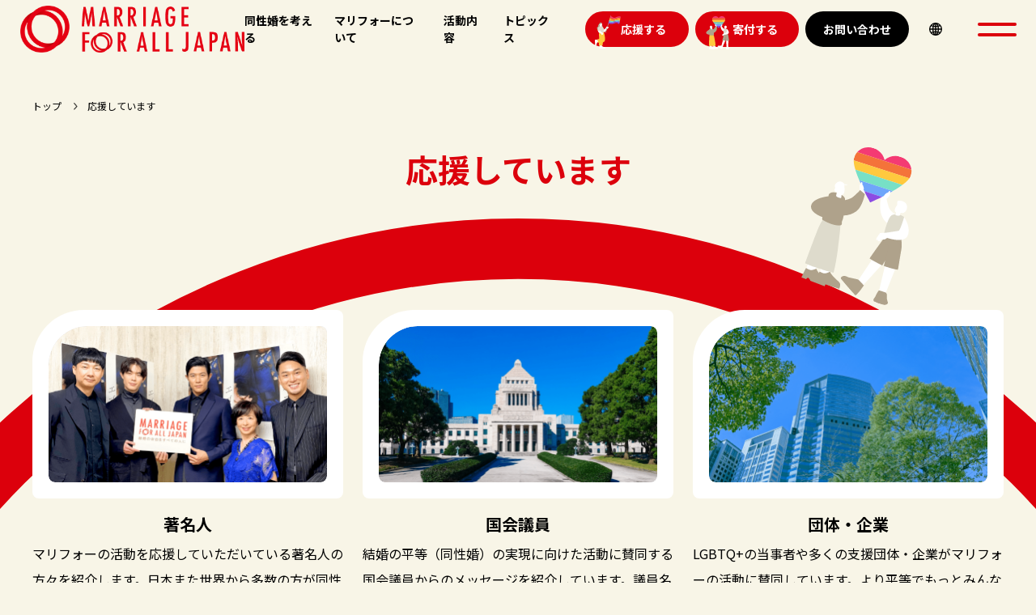

--- FILE ---
content_type: text/html; charset=UTF-8
request_url: https://www.marriageforall.jp/message/?num=3
body_size: 8376
content:
<!doctype html>
<html dir="ltr" lang="ja" prefix="og: https://ogp.me/ns#">

<head>
<meta charset="utf-8">
<meta http-equiv="X-UA-Compatible" content="IE=edge,chrome=1">
    

<!-- MobileSettings -->
<meta name="viewport" content="width=device-width, initial-scale=1, user-scalable=no">
<link rel="shortcut icon" href="https://www.marriageforall.jp/wp-content/themes/mfaj/_lib/images/common/favicon.ico" />
<link rel="icon" sizes="192x192" href="https://www.marriageforall.jp/wp-content/themes/mfaj/_lib/images/common/apple-touch-icon.png">
<link rel="apple-touch-icon" href="https://www.marriageforall.jp/wp-content/themes/mfaj/_lib/images/common/apple-touch-icon.png">


<!-- Style CSS -->
<!-- FONT -->
<script>
  (function(d) {
    var config = {
      kitId: 'onl8cxo',
      scriptTimeout: 3000,
      async: true
    },
    h=d.documentElement,t=setTimeout(function(){h.className=h.className.replace(/\bwf-loading\b/g,"")+" wf-inactive";},config.scriptTimeout),tk=d.createElement("script"),f=false,s=d.getElementsByTagName("script")[0],a;h.className+=" wf-loading";tk.src='https://use.typekit.net/'+config.kitId+'.js';tk.async=true;tk.onload=tk.onreadystatechange=function(){a=this.readyState;if(f||a&&a!="complete"&&a!="loaded")return;f=true;clearTimeout(t);try{Typekit.load(config)}catch(e){}};s.parentNode.insertBefore(tk,s)
  })(document);
</script>
<!-- Style CSS -->
<link rel="stylesheet" href="https://www.marriageforall.jp/wp-content/themes/mfaj/_lib/css/style.css?1768855370">

<title>応援しています | 結婚の自由をすべての人に - Marriage for All Japan -</title>

		<!-- All in One SEO 4.8.1 - aioseo.com -->
	<meta name="description" content="応援しています一覧ページです。性のあり方に関わらず、誰もが結婚するかしないかを自由に選択できる社会の実現を目指して活動しています。" />
	<meta name="robots" content="max-image-preview:large" />
	<link rel="canonical" href="https://www.marriageforall.jp/message/" />
	<meta name="generator" content="All in One SEO (AIOSEO) 4.8.1" />
		<meta property="og:locale" content="ja_JP" />
		<meta property="og:site_name" content="結婚の自由をすべての人に - Marriage for All Japan - |" />
		<meta property="og:type" content="article" />
		<meta property="og:title" content="応援しています | 結婚の自由をすべての人に - Marriage for All Japan -" />
		<meta property="og:description" content="応援しています一覧ページです。性のあり方に関わらず、誰もが結婚するかしないかを自由に選択できる社会の実現を目指して活動しています。" />
		<meta property="og:url" content="https://www.marriageforall.jp/message/" />
		<meta property="og:image" content="https://www.marriageforall.jp/wp-content/uploads/2024/06/ogp.jpg" />
		<meta property="og:image:secure_url" content="https://www.marriageforall.jp/wp-content/uploads/2024/06/ogp.jpg" />
		<meta property="og:image:width" content="1200" />
		<meta property="og:image:height" content="630" />
		<meta property="article:published_time" content="2024-05-25T05:56:38+00:00" />
		<meta property="article:modified_time" content="2024-06-18T06:46:32+00:00" />
		<meta name="twitter:card" content="summary_large_image" />
		<meta name="twitter:title" content="応援しています | 結婚の自由をすべての人に - Marriage for All Japan -" />
		<meta name="twitter:description" content="応援しています一覧ページです。性のあり方に関わらず、誰もが結婚するかしないかを自由に選択できる社会の実現を目指して活動しています。" />
		<meta name="twitter:image" content="https://www.marriageforall.jp/wp-content/uploads/2024/06/ogp.jpg" />
		<script type="application/ld+json" class="aioseo-schema">
			{"@context":"https:\/\/schema.org","@graph":[{"@type":"BreadcrumbList","@id":"https:\/\/www.marriageforall.jp\/message\/#breadcrumblist","itemListElement":[{"@type":"ListItem","@id":"https:\/\/www.marriageforall.jp\/#listItem","position":1,"name":"\u5bb6","item":"https:\/\/www.marriageforall.jp\/","nextItem":{"@type":"ListItem","@id":"https:\/\/www.marriageforall.jp\/message\/#listItem","name":"\u5fdc\u63f4\u3057\u3066\u3044\u307e\u3059"}},{"@type":"ListItem","@id":"https:\/\/www.marriageforall.jp\/message\/#listItem","position":2,"name":"\u5fdc\u63f4\u3057\u3066\u3044\u307e\u3059","previousItem":{"@type":"ListItem","@id":"https:\/\/www.marriageforall.jp\/#listItem","name":"\u5bb6"}}]},{"@type":"Organization","@id":"https:\/\/www.marriageforall.jp\/#organization","name":"\u7d50\u5a5a\u306e\u81ea\u7531\u3092\u3059\u3079\u3066\u306e\u4eba\u306b - Marriage for All Japan -","description":"\u300c\u516c\u76ca\u793e\u56e3\u6cd5\u4ebaMarriage For All Japan \u2013 \u7d50\u5a5a\u306e\u81ea\u7531\u3092\u3059\u3079\u3066\u306e\u4eba\u306b\u300d\u306f\u3001\u5f01\u8b77\u58eb\u3084PR\u306e\u30d7\u30ed\u30d5\u30a7\u30c3\u30b7\u30e7\u30ca\u30eb\u7b49\u306b\u3088\u3063\u3066\u3001\u5a5a\u59fb\u306e\u5e73\u7b49\uff08\u540c\u6027\u5a5a\uff09\u3092\u5b9f\u73fe\u3055\u305b\u308b\u305f\u3081\u306b\u8a2d\u7acb\u3055\u308c\u307e\u3057\u305f\u3002","url":"https:\/\/www.marriageforall.jp\/"},{"@type":"WebPage","@id":"https:\/\/www.marriageforall.jp\/message\/#webpage","url":"https:\/\/www.marriageforall.jp\/message\/","name":"\u5fdc\u63f4\u3057\u3066\u3044\u307e\u3059 | \u7d50\u5a5a\u306e\u81ea\u7531\u3092\u3059\u3079\u3066\u306e\u4eba\u306b - Marriage for All Japan -","description":"\u5fdc\u63f4\u3057\u3066\u3044\u307e\u3059\u4e00\u89a7\u30da\u30fc\u30b8\u3067\u3059\u3002\u6027\u306e\u3042\u308a\u65b9\u306b\u95a2\u308f\u3089\u305a\u3001\u8ab0\u3082\u304c\u7d50\u5a5a\u3059\u308b\u304b\u3057\u306a\u3044\u304b\u3092\u81ea\u7531\u306b\u9078\u629e\u3067\u304d\u308b\u793e\u4f1a\u306e\u5b9f\u73fe\u3092\u76ee\u6307\u3057\u3066\u6d3b\u52d5\u3057\u3066\u3044\u307e\u3059\u3002","inLanguage":"ja","isPartOf":{"@id":"https:\/\/www.marriageforall.jp\/#website"},"breadcrumb":{"@id":"https:\/\/www.marriageforall.jp\/message\/#breadcrumblist"},"datePublished":"2024-05-25T14:56:38+09:00","dateModified":"2024-06-18T15:46:32+09:00"},{"@type":"WebSite","@id":"https:\/\/www.marriageforall.jp\/#website","url":"https:\/\/www.marriageforall.jp\/","name":"\u7d50\u5a5a\u306e\u81ea\u7531\u3092\u3059\u3079\u3066\u306e\u4eba\u306b - Marriage for All Japan -","inLanguage":"ja","publisher":{"@id":"https:\/\/www.marriageforall.jp\/#organization"}}]}
		</script>
		<!-- All in One SEO -->


<!-- Google Tag Manager for WordPress by gtm4wp.com -->
<script data-cfasync="false" data-pagespeed-no-defer>
	var gtm4wp_datalayer_name = "dataLayer";
	var dataLayer = dataLayer || [];
</script>
<!-- End Google Tag Manager for WordPress by gtm4wp.com --><link rel='dns-prefetch' href='//ajax.googleapis.com' />
<link rel='dns-prefetch' href='//translate.google.com' />
<style id='wp-img-auto-sizes-contain-inline-css' type='text/css'>
img:is([sizes=auto i],[sizes^="auto," i]){contain-intrinsic-size:3000px 1500px}
/*# sourceURL=wp-img-auto-sizes-contain-inline-css */
</style>
<link rel='stylesheet' id='sbi_styles-css' href='https://www.marriageforall.jp/wp-content/plugins/instagram-feed/css/sbi-styles.min.css' type='text/css' media='all' />
<style id='wp-block-library-inline-css' type='text/css'>
:root{--wp-block-synced-color:#7a00df;--wp-block-synced-color--rgb:122,0,223;--wp-bound-block-color:var(--wp-block-synced-color);--wp-editor-canvas-background:#ddd;--wp-admin-theme-color:#007cba;--wp-admin-theme-color--rgb:0,124,186;--wp-admin-theme-color-darker-10:#006ba1;--wp-admin-theme-color-darker-10--rgb:0,107,160.5;--wp-admin-theme-color-darker-20:#005a87;--wp-admin-theme-color-darker-20--rgb:0,90,135;--wp-admin-border-width-focus:2px}@media (min-resolution:192dpi){:root{--wp-admin-border-width-focus:1.5px}}.wp-element-button{cursor:pointer}:root .has-very-light-gray-background-color{background-color:#eee}:root .has-very-dark-gray-background-color{background-color:#313131}:root .has-very-light-gray-color{color:#eee}:root .has-very-dark-gray-color{color:#313131}:root .has-vivid-green-cyan-to-vivid-cyan-blue-gradient-background{background:linear-gradient(135deg,#00d084,#0693e3)}:root .has-purple-crush-gradient-background{background:linear-gradient(135deg,#34e2e4,#4721fb 50%,#ab1dfe)}:root .has-hazy-dawn-gradient-background{background:linear-gradient(135deg,#faaca8,#dad0ec)}:root .has-subdued-olive-gradient-background{background:linear-gradient(135deg,#fafae1,#67a671)}:root .has-atomic-cream-gradient-background{background:linear-gradient(135deg,#fdd79a,#004a59)}:root .has-nightshade-gradient-background{background:linear-gradient(135deg,#330968,#31cdcf)}:root .has-midnight-gradient-background{background:linear-gradient(135deg,#020381,#2874fc)}:root{--wp--preset--font-size--normal:16px;--wp--preset--font-size--huge:42px}.has-regular-font-size{font-size:1em}.has-larger-font-size{font-size:2.625em}.has-normal-font-size{font-size:var(--wp--preset--font-size--normal)}.has-huge-font-size{font-size:var(--wp--preset--font-size--huge)}.has-text-align-center{text-align:center}.has-text-align-left{text-align:left}.has-text-align-right{text-align:right}.has-fit-text{white-space:nowrap!important}#end-resizable-editor-section{display:none}.aligncenter{clear:both}.items-justified-left{justify-content:flex-start}.items-justified-center{justify-content:center}.items-justified-right{justify-content:flex-end}.items-justified-space-between{justify-content:space-between}.screen-reader-text{border:0;clip-path:inset(50%);height:1px;margin:-1px;overflow:hidden;padding:0;position:absolute;width:1px;word-wrap:normal!important}.screen-reader-text:focus{background-color:#ddd;clip-path:none;color:#444;display:block;font-size:1em;height:auto;left:5px;line-height:normal;padding:15px 23px 14px;text-decoration:none;top:5px;width:auto;z-index:100000}html :where(.has-border-color){border-style:solid}html :where([style*=border-top-color]){border-top-style:solid}html :where([style*=border-right-color]){border-right-style:solid}html :where([style*=border-bottom-color]){border-bottom-style:solid}html :where([style*=border-left-color]){border-left-style:solid}html :where([style*=border-width]){border-style:solid}html :where([style*=border-top-width]){border-top-style:solid}html :where([style*=border-right-width]){border-right-style:solid}html :where([style*=border-bottom-width]){border-bottom-style:solid}html :where([style*=border-left-width]){border-left-style:solid}html :where(img[class*=wp-image-]){height:auto;max-width:100%}:where(figure){margin:0 0 1em}html :where(.is-position-sticky){--wp-admin--admin-bar--position-offset:var(--wp-admin--admin-bar--height,0px)}@media screen and (max-width:600px){html :where(.is-position-sticky){--wp-admin--admin-bar--position-offset:0px}}

/*# sourceURL=wp-block-library-inline-css */
</style><style id='global-styles-inline-css' type='text/css'>
:root{--wp--preset--aspect-ratio--square: 1;--wp--preset--aspect-ratio--4-3: 4/3;--wp--preset--aspect-ratio--3-4: 3/4;--wp--preset--aspect-ratio--3-2: 3/2;--wp--preset--aspect-ratio--2-3: 2/3;--wp--preset--aspect-ratio--16-9: 16/9;--wp--preset--aspect-ratio--9-16: 9/16;--wp--preset--color--black: #000000;--wp--preset--color--cyan-bluish-gray: #abb8c3;--wp--preset--color--white: #ffffff;--wp--preset--color--pale-pink: #f78da7;--wp--preset--color--vivid-red: #cf2e2e;--wp--preset--color--luminous-vivid-orange: #ff6900;--wp--preset--color--luminous-vivid-amber: #fcb900;--wp--preset--color--light-green-cyan: #7bdcb5;--wp--preset--color--vivid-green-cyan: #00d084;--wp--preset--color--pale-cyan-blue: #8ed1fc;--wp--preset--color--vivid-cyan-blue: #0693e3;--wp--preset--color--vivid-purple: #9b51e0;--wp--preset--gradient--vivid-cyan-blue-to-vivid-purple: linear-gradient(135deg,rgb(6,147,227) 0%,rgb(155,81,224) 100%);--wp--preset--gradient--light-green-cyan-to-vivid-green-cyan: linear-gradient(135deg,rgb(122,220,180) 0%,rgb(0,208,130) 100%);--wp--preset--gradient--luminous-vivid-amber-to-luminous-vivid-orange: linear-gradient(135deg,rgb(252,185,0) 0%,rgb(255,105,0) 100%);--wp--preset--gradient--luminous-vivid-orange-to-vivid-red: linear-gradient(135deg,rgb(255,105,0) 0%,rgb(207,46,46) 100%);--wp--preset--gradient--very-light-gray-to-cyan-bluish-gray: linear-gradient(135deg,rgb(238,238,238) 0%,rgb(169,184,195) 100%);--wp--preset--gradient--cool-to-warm-spectrum: linear-gradient(135deg,rgb(74,234,220) 0%,rgb(151,120,209) 20%,rgb(207,42,186) 40%,rgb(238,44,130) 60%,rgb(251,105,98) 80%,rgb(254,248,76) 100%);--wp--preset--gradient--blush-light-purple: linear-gradient(135deg,rgb(255,206,236) 0%,rgb(152,150,240) 100%);--wp--preset--gradient--blush-bordeaux: linear-gradient(135deg,rgb(254,205,165) 0%,rgb(254,45,45) 50%,rgb(107,0,62) 100%);--wp--preset--gradient--luminous-dusk: linear-gradient(135deg,rgb(255,203,112) 0%,rgb(199,81,192) 50%,rgb(65,88,208) 100%);--wp--preset--gradient--pale-ocean: linear-gradient(135deg,rgb(255,245,203) 0%,rgb(182,227,212) 50%,rgb(51,167,181) 100%);--wp--preset--gradient--electric-grass: linear-gradient(135deg,rgb(202,248,128) 0%,rgb(113,206,126) 100%);--wp--preset--gradient--midnight: linear-gradient(135deg,rgb(2,3,129) 0%,rgb(40,116,252) 100%);--wp--preset--font-size--small: 13px;--wp--preset--font-size--medium: 20px;--wp--preset--font-size--large: 36px;--wp--preset--font-size--x-large: 42px;--wp--preset--spacing--20: 0.44rem;--wp--preset--spacing--30: 0.67rem;--wp--preset--spacing--40: 1rem;--wp--preset--spacing--50: 1.5rem;--wp--preset--spacing--60: 2.25rem;--wp--preset--spacing--70: 3.38rem;--wp--preset--spacing--80: 5.06rem;--wp--preset--shadow--natural: 6px 6px 9px rgba(0, 0, 0, 0.2);--wp--preset--shadow--deep: 12px 12px 50px rgba(0, 0, 0, 0.4);--wp--preset--shadow--sharp: 6px 6px 0px rgba(0, 0, 0, 0.2);--wp--preset--shadow--outlined: 6px 6px 0px -3px rgb(255, 255, 255), 6px 6px rgb(0, 0, 0);--wp--preset--shadow--crisp: 6px 6px 0px rgb(0, 0, 0);}:where(.is-layout-flex){gap: 0.5em;}:where(.is-layout-grid){gap: 0.5em;}body .is-layout-flex{display: flex;}.is-layout-flex{flex-wrap: wrap;align-items: center;}.is-layout-flex > :is(*, div){margin: 0;}body .is-layout-grid{display: grid;}.is-layout-grid > :is(*, div){margin: 0;}:where(.wp-block-columns.is-layout-flex){gap: 2em;}:where(.wp-block-columns.is-layout-grid){gap: 2em;}:where(.wp-block-post-template.is-layout-flex){gap: 1.25em;}:where(.wp-block-post-template.is-layout-grid){gap: 1.25em;}.has-black-color{color: var(--wp--preset--color--black) !important;}.has-cyan-bluish-gray-color{color: var(--wp--preset--color--cyan-bluish-gray) !important;}.has-white-color{color: var(--wp--preset--color--white) !important;}.has-pale-pink-color{color: var(--wp--preset--color--pale-pink) !important;}.has-vivid-red-color{color: var(--wp--preset--color--vivid-red) !important;}.has-luminous-vivid-orange-color{color: var(--wp--preset--color--luminous-vivid-orange) !important;}.has-luminous-vivid-amber-color{color: var(--wp--preset--color--luminous-vivid-amber) !important;}.has-light-green-cyan-color{color: var(--wp--preset--color--light-green-cyan) !important;}.has-vivid-green-cyan-color{color: var(--wp--preset--color--vivid-green-cyan) !important;}.has-pale-cyan-blue-color{color: var(--wp--preset--color--pale-cyan-blue) !important;}.has-vivid-cyan-blue-color{color: var(--wp--preset--color--vivid-cyan-blue) !important;}.has-vivid-purple-color{color: var(--wp--preset--color--vivid-purple) !important;}.has-black-background-color{background-color: var(--wp--preset--color--black) !important;}.has-cyan-bluish-gray-background-color{background-color: var(--wp--preset--color--cyan-bluish-gray) !important;}.has-white-background-color{background-color: var(--wp--preset--color--white) !important;}.has-pale-pink-background-color{background-color: var(--wp--preset--color--pale-pink) !important;}.has-vivid-red-background-color{background-color: var(--wp--preset--color--vivid-red) !important;}.has-luminous-vivid-orange-background-color{background-color: var(--wp--preset--color--luminous-vivid-orange) !important;}.has-luminous-vivid-amber-background-color{background-color: var(--wp--preset--color--luminous-vivid-amber) !important;}.has-light-green-cyan-background-color{background-color: var(--wp--preset--color--light-green-cyan) !important;}.has-vivid-green-cyan-background-color{background-color: var(--wp--preset--color--vivid-green-cyan) !important;}.has-pale-cyan-blue-background-color{background-color: var(--wp--preset--color--pale-cyan-blue) !important;}.has-vivid-cyan-blue-background-color{background-color: var(--wp--preset--color--vivid-cyan-blue) !important;}.has-vivid-purple-background-color{background-color: var(--wp--preset--color--vivid-purple) !important;}.has-black-border-color{border-color: var(--wp--preset--color--black) !important;}.has-cyan-bluish-gray-border-color{border-color: var(--wp--preset--color--cyan-bluish-gray) !important;}.has-white-border-color{border-color: var(--wp--preset--color--white) !important;}.has-pale-pink-border-color{border-color: var(--wp--preset--color--pale-pink) !important;}.has-vivid-red-border-color{border-color: var(--wp--preset--color--vivid-red) !important;}.has-luminous-vivid-orange-border-color{border-color: var(--wp--preset--color--luminous-vivid-orange) !important;}.has-luminous-vivid-amber-border-color{border-color: var(--wp--preset--color--luminous-vivid-amber) !important;}.has-light-green-cyan-border-color{border-color: var(--wp--preset--color--light-green-cyan) !important;}.has-vivid-green-cyan-border-color{border-color: var(--wp--preset--color--vivid-green-cyan) !important;}.has-pale-cyan-blue-border-color{border-color: var(--wp--preset--color--pale-cyan-blue) !important;}.has-vivid-cyan-blue-border-color{border-color: var(--wp--preset--color--vivid-cyan-blue) !important;}.has-vivid-purple-border-color{border-color: var(--wp--preset--color--vivid-purple) !important;}.has-vivid-cyan-blue-to-vivid-purple-gradient-background{background: var(--wp--preset--gradient--vivid-cyan-blue-to-vivid-purple) !important;}.has-light-green-cyan-to-vivid-green-cyan-gradient-background{background: var(--wp--preset--gradient--light-green-cyan-to-vivid-green-cyan) !important;}.has-luminous-vivid-amber-to-luminous-vivid-orange-gradient-background{background: var(--wp--preset--gradient--luminous-vivid-amber-to-luminous-vivid-orange) !important;}.has-luminous-vivid-orange-to-vivid-red-gradient-background{background: var(--wp--preset--gradient--luminous-vivid-orange-to-vivid-red) !important;}.has-very-light-gray-to-cyan-bluish-gray-gradient-background{background: var(--wp--preset--gradient--very-light-gray-to-cyan-bluish-gray) !important;}.has-cool-to-warm-spectrum-gradient-background{background: var(--wp--preset--gradient--cool-to-warm-spectrum) !important;}.has-blush-light-purple-gradient-background{background: var(--wp--preset--gradient--blush-light-purple) !important;}.has-blush-bordeaux-gradient-background{background: var(--wp--preset--gradient--blush-bordeaux) !important;}.has-luminous-dusk-gradient-background{background: var(--wp--preset--gradient--luminous-dusk) !important;}.has-pale-ocean-gradient-background{background: var(--wp--preset--gradient--pale-ocean) !important;}.has-electric-grass-gradient-background{background: var(--wp--preset--gradient--electric-grass) !important;}.has-midnight-gradient-background{background: var(--wp--preset--gradient--midnight) !important;}.has-small-font-size{font-size: var(--wp--preset--font-size--small) !important;}.has-medium-font-size{font-size: var(--wp--preset--font-size--medium) !important;}.has-large-font-size{font-size: var(--wp--preset--font-size--large) !important;}.has-x-large-font-size{font-size: var(--wp--preset--font-size--x-large) !important;}
/*# sourceURL=global-styles-inline-css */
</style>

<style id='classic-theme-styles-inline-css' type='text/css'>
/*! This file is auto-generated */
.wp-block-button__link{color:#fff;background-color:#32373c;border-radius:9999px;box-shadow:none;text-decoration:none;padding:calc(.667em + 2px) calc(1.333em + 2px);font-size:1.125em}.wp-block-file__button{background:#32373c;color:#fff;text-decoration:none}
/*# sourceURL=/wp-includes/css/classic-themes.min.css */
</style>
<link rel='stylesheet' id='google-language-translator-css' href='https://www.marriageforall.jp/wp-content/plugins/google-language-translator/css/style.css' type='text/css' media='' />
<link rel='shortlink' href='https://www.marriageforall.jp/?p=1686' />
<style>#google_language_translator a{display:none!important;}div.skiptranslate.goog-te-gadget{display:inline!important;}.goog-te-gadget{color:transparent!important;}.goog-te-gadget{font-size:0px!important;}.goog-branding{display:none;}.goog-tooltip{display: none!important;}.goog-tooltip:hover{display: none!important;}.goog-text-highlight{background-color:transparent!important;border:none!important;box-shadow:none!important;}#google_language_translator select.goog-te-combo{color:#32373c;}#flags{display:none;}div.skiptranslate{display:none!important;}body{top:0px!important;}#goog-gt-{display:none!important;}font font{background-color:transparent!important;box-shadow:none!important;position:initial!important;}#glt-translate-trigger{left:20px;right:auto;}#glt-translate-trigger > span{color:#ffffff;}#glt-translate-trigger{background:#f89406;}.goog-te-gadget .goog-te-combo{width:100%;}</style>
<!-- Google Tag Manager for WordPress by gtm4wp.com -->
<!-- GTM Container placement set to off -->
<script data-cfasync="false" data-pagespeed-no-defer type="text/javascript">
	var dataLayer_content = {"pagePostType":"page","pagePostType2":"single-page","pagePostAuthor":"mfaj"};
	dataLayer.push( dataLayer_content );
</script>
<script>
	console.warn && console.warn("[GTM4WP] Google Tag Manager container code placement set to OFF !!!");
	console.warn && console.warn("[GTM4WP] Data layer codes are active but GTM container must be loaded using custom coding !!!");
</script>
<!-- End Google Tag Manager for WordPress by gtm4wp.com -->
</head>


<body class="wp-singular page-template-default page page-id-1686 page-parent wp-theme-mfaj">

<header id="header" class="h-header">
    <div class="h-header_inner">
        <p class="h-logo"><a href="/"><img src="https://www.marriageforall.jp/wp-content/themes/mfaj/_lib/images/common/header/logo.png" alt="結婚の自由をすべての人に - Marriage for All Japan -"></a></p>
        <div class="h-top_navi">
            <ul class="h-top_navi_link">
                <li><a href="/marriage-equality/">同性婚を考える</a></li>
                <li><a href="/about/">マリフォーについて</a></li>
                <li><a href="/active/">活動内容</a></li>
                <li><a href="/topics/">トピックス</a></li>
            </ul>
            <ul class="h-top_navi_btn">
                <li class="supoort"><a href="/support/">応援<br class="is-sp">する</a></li>
                <li class="donation"><a href="/donation/">寄付<br class="is-sp">する</a></li>
                <li class="contact"><a href="/contact/">お問い合わせ</a></li>
            </ul>
            <div class="h-top_navi_lang">
<div id="google_language_translator" class="default-language-ja"></div>            </div>
            <button class="h-menu"><span></span></button>
        </div>
        <div class="h-navi">
            <div class="h-navi_inner">
                <div class="h-navi_gloval">
                    <ul class="h-navi_top">
                        <li class="meganavi_link"><a href="/marriage-equality/">同性婚を考える</a>
                            <div class="meganavi">
                                <ul>
                                    <li class="is-sp"><a href="/marriage-equality/">同性婚を考えるTOP</a></li>
                                    <li><a href="/marriage-equality/realization/">同性婚を実現するには</a></li>
                                    <li><a href="/marriage-equality/constitution/">憲法と同性婚</a></li>
                                    <li><a href="/marriage-equality/world/">世界の状況</a></li>
                                    <li><a href="/marriage-equality/faq/">FAQ</a></li>
                                </ul>
                            </div>
                        </li>
                        <li><a href="/about/">マリフォーについて</a></li>
                        <li class="meganavi_link"><a href="/active/">活動内容</a>
                            <div class="meganavi">
                                <ul>
                                    <li class="is-sp"><a href="/active/">活動内容TOP</a></li>
                                    <li><a href="/active/event/">同性婚裁判の応援</a></li>
                                    <li><a href="/active/parliament/">国会議員への働きかけ</a></li>
                                    <li><a href="http://bformarriageequality.net/" target="_blank">Business for Marriage Equality</a></li>
                                    <li><a href="/pride7/" target="_blank">Pride７</a></li>
                                </ul>
                            </div>
                        </li>
                        <li class="meganavi_link"><a href="/topics/">トピックス</a>
                            <div class="meganavi">
                                <ul>
                                    <li><a href="/topics/">お知らせ</a></li>
                                    <li><a href="/topics/news-release/">ニュースリリース</a></li>
                                </ul>
                            </div>
                        </li>
                        <li class="meganavi_link"><a href="/message/">応援しています</a>
                            <div class="meganavi">
                                <ul>
                                    <li class="is-sp"><a href="/message/">応援していますTOP</a></li>
                                    <li><a href="/message/approve/">著名人</a></li>
                                    <li><a href="/message/parliament/">国会議員</a></li>
                                    <li><a href="/message/organization/">団体・企業</a></li>
                                </ul>
                            </div>
                        </li>
                        <li class="meganavi_link"><a href="/database/">情報データベース</a>
                            <div class="meganavi">
                                <ul>
                                    <li class="is-sp"><a href="/database/">情報データベースTOP</a></li>
                                    <li><a href="/database/mfajmeter/">マリフォー国会メーター</a></li>
                                    <!--li><a href="/database/questionnaire/">政党アンケート</a></li-->
                                    <li><a href="/database/partnership/">パートナーシップ制度導入自治体</a></li>
                                    <li><a href="/database/report/">調査レポート</a></li>
                                    <li><a href="/database/leaflet/">リーフレット</a></li>
                                </ul>
                            </div>
                        </li>
                    </ul>
                </div>
                <ul class="h-top_navi_btn">
                    <li class="supoort"><a href="/support/">応援する</a></li>
                    <li class="donation"><a href="/donation/">寄付する</a></li>
                    <li class="contact"><a href="/contact/">お問い合わせ</a></li>
                </ul>
                <ul class="h-sns">
                    <li class="facebook"><a href="https://www.facebook.com/marriageforalljapan/" target="_blank"><img src="https://www.marriageforall.jp/wp-content/themes/mfaj/_lib/images/common/sns/facebook.png" alt="facebook"></a></li>
                    <li class="instagram"><a href="https://www.instagram.com/marriageforalljapan/?hl=ja" target="_blank"><img src="https://www.marriageforall.jp/wp-content/themes/mfaj/_lib/images/common/sns/instagram.png" alt="instagram"></a></li>
                    <li class="spotify"><a href="https://open.spotify.com/show/2TfsYOGCt3uvANYIu29Zrg" target="_blank"><img src="https://www.marriageforall.jp/wp-content/themes/mfaj/_lib/images/common/sns/spotify.png" alt="spotify"></a></li>
                    <li class="x"><a href="https://x.com/marriage4all_" target="_blank"><img src="https://www.marriageforall.jp/wp-content/themes/mfaj/_lib/images/common/sns/x.png" alt="x"></a></li>
                    <li class="youtube"><a href="https://www.youtube.com/channel/UC9UZFoP7yA7IAbbdYZr3XFw" target="_blank"><img src="https://www.marriageforall.jp/wp-content/themes/mfaj/_lib/images/common/sns/youtube.png" alt="youtube"></a></li>
                                    </ul>
            </div>
        </div>
    </div>
</header>
<!-- header -->
<div id="wrap">
<div id="content" class="c-content">
<!-- /ページテンプレート読み込み -->

<div class="c-sub">
    <div class="c-topicpath">
        <div class="c-content_inner">
            <ul>
                <li><a href="/">トップ</a></li>
                <li>応援しています</li>
            </ul>
        </div>
    </div>
    <div class="c-page_title">
        <div class="c-content_inner">
            <h1 class="page_title">応援しています</h1>
            <div class="page_illust"><img src="https://www.marriageforall.jp/wp-content/themes/mfaj/_lib/images/message/top/page_illust.svg"></div>
        </div>
    </div>
    <div class="p-activity_top c-sub_content">
        <div class="c-content_inner">
            <div class="p-sub_list02">
                <div class="item">
                    <figure><a href="/message/approve/"><span><img src="https://www.marriageforall.jp/wp-content/themes/mfaj/_lib/images/message/top/thum01.png"></span></a></figure>
                    <div class="textbody">
                        <h2 class="heading">著名人</h2>
                        <p class="matchHeight">マリフォーの活動を応援していただいている著名人の方々を紹介します。日本また世界から多数の方が同性婚に賛成しています。</p>
                        <p class="c-btn"><a href="/message/approve/">詳しくはこちら</a></p>
                    </div>
                </div>
                <div class="item">
                    <figure><a href="/message/parliament/"><span><img src="https://www.marriageforall.jp/wp-content/themes/mfaj/_lib/images/message/top/thum02.png"></span></a></figure>
                    <div class="textbody">
                        <h2 class="heading">国会議員</h2>
                        <p class="matchHeight">結婚の平等（同性婚）の実現に向けた活動に賛同する国会議員からのメッセージを紹介しています。議員名や政党からも検索できます。</p>
                        <p class="c-btn"><a href="/message/parliament/">詳しくはこちら</a></p>
                    </div>
                </div>
                <div class="item">
                    <figure><a href="/message/organization/"><span><img src="https://www.marriageforall.jp/wp-content/themes/mfaj/_lib/images/message/top/thum03.png"></span></a></figure>
                    <div class="textbody">
                        <h2 class="heading">団体・企業</h2>
                        <p class="matchHeight">LGBTQ+の当事者や多くの支援団体・企業がマリフォーの活動に賛同しています。より平等でもっとみんなが生きやすい社会を実現するために、新たな賛同団体・企業を募集しています。是非ご参加ください。</p>
                        <p class="c-btn"><a href="/message/organization/">詳しくはこちら</a></p>
                    </div>
                </div>
            </div>
        </div>
    </div>
</div>



</div>


<footer id="footer" class="f-footer">
    <div class="illust01 wow frameInLeft"></div>
    <div class="illust02 wow frameInRight"></div>
    <div class="f-footer_wrap">
        <div class="f-footer_inner">
            <div class="column">
                <div class="f-logo"><span>マリッジ・フォー・オール・ジャパン</span><img src="https://www.marriageforall.jp/wp-content/themes/mfaj/_lib/images/common/footer/logo.svg" alt="結婚の自由をすべての人に - Marriage for All Japan -"></div>
                <div class="f-sitemap">
                    <ul>
                        <li><a href="/marriage-equality/">同性婚を考える</a></li>
                        <li><a href="/about/">マリフォーについて</a></li>
                        <li><a href="/active/">活動内容</a></li>
                        <li><a href="/topics/">トピックス</a></li>
                    </ul>
                    <ul>
                        <li><a href="/message/">応援しています</a></li>
                        <li><a href="/database/">情報データベース</a></li>
                        <li><a href="/contact/">お問い合わせ</a></li>
                    </ul>
                </div>
            </div>
            <div class="f-btn">
                <div class="f-contact"><a href="/support/">応援する</a></div>
                <div class="f-donation"><a href="/donation/">寄付する</a></div>
            </div>
            <ul class="f-sns">
                <li class="facebook"><a href="https://www.facebook.com/marriageforalljapan/" target="_blank"><img src="https://www.marriageforall.jp/wp-content/themes/mfaj/_lib/images/common/sns/facebook.png" alt="facebook"></a></li>
                <li class="instagram"><a href="https://www.instagram.com/marriageforalljapan/?hl=ja" target="_blank"><img src="https://www.marriageforall.jp/wp-content/themes/mfaj/_lib/images/common/sns/instagram.png" alt="instagram"></a></li>
                <li class="spotify"><a href="https://open.spotify.com/show/2TfsYOGCt3uvANYIu29Zrg" target="_blank"><img src="https://www.marriageforall.jp/wp-content/themes/mfaj/_lib/images/common/sns/spotify.png" alt="spotify"></a></li>
                <li class="x"><a href="https://x.com/marriage4all_" target="_blank"><img src="https://www.marriageforall.jp/wp-content/themes/mfaj/_lib/images/common/sns/x.png" alt="x"></a></li>
                <li class="youtube"><a href="https://www.youtube.com/channel/UC9UZFoP7yA7IAbbdYZr3XFw" target="_blank"><img src="https://www.marriageforall.jp/wp-content/themes/mfaj/_lib/images/common/sns/youtube.png" alt="youtube"></a></li>
                <!--li class="tictok"><a href="" target="_blank"><img src="https://www.marriageforall.jp/wp-content/themes/mfaj/_lib/images/common/sns/tictok.png" alt="tictok"></a></li-->
            </ul>
            <div class="f-aside">
                <p class="f-link"><a href="/privacy/">プライバシーポリシー</a></p>
                <p class="f-copyright">&copy; 2024 公益社団法人MarriageForAllJapan - 結婚の自由をすべての人に</p>
            </div>
        </div>
    </div>
</footer><!-- /footer -->
</div><!-- /wrap --><script type="speculationrules">
{"prefetch":[{"source":"document","where":{"and":[{"href_matches":"/*"},{"not":{"href_matches":["/wp-*.php","/wp-admin/*","/wp-content/uploads/*","/wp-content/*","/wp-content/plugins/*","/wp-content/themes/mfaj/*","/*\\?(.+)"]}},{"not":{"selector_matches":"a[rel~=\"nofollow\"]"}},{"not":{"selector_matches":".no-prefetch, .no-prefetch a"}}]},"eagerness":"conservative"}]}
</script>
<div id="flags" style="display:none" class="size18"><ul id="sortable" class="ui-sortable"><li id="English"><a href="#" title="English" class="nturl notranslate en flag united-states"></a></li><li id="Japanese"><a href="#" title="Japanese" class="nturl notranslate ja flag Japanese"></a></li></ul></div><div id='glt-footer'></div><script>function GoogleLanguageTranslatorInit() { new google.translate.TranslateElement({pageLanguage: 'ja', includedLanguages:'en,ja', autoDisplay: false}, 'google_language_translator');}</script><!-- Instagram Feed JS -->
<script type="text/javascript">
var sbiajaxurl = "https://www.marriageforall.jp/wp-admin/admin-ajax.php";
</script>
<script type="text/javascript" src="https://ajax.googleapis.com/ajax/libs/jquery/2.1.4/jquery.min.js" id="jquery-js"></script>
<script type="text/javascript" src="https://www.marriageforall.jp/wp-content/plugins/google-language-translator/js/scripts.js" id="scripts-js"></script>
<script type="text/javascript" src="//translate.google.com/translate_a/element.js?cb=GoogleLanguageTranslatorInit" id="scripts-google-js"></script>
<script type="text/javascript" src="https://ajax.googleapis.com/ajax/libs/jquery/3.6.0/jquery.min.js"></script>
<!-- SCRIPTS -->
<script src="https://www.marriageforall.jp/wp-content/themes/mfaj/_lib/js/plugins/jquery.matchHeight.js"></script>
<script src="https://www.marriageforall.jp/wp-content/themes/mfaj/_lib/js/plugins/modaal.min.js"></script>
<script src="https://www.marriageforall.jp/wp-content/themes/mfaj/_lib/js/plugins/swiper.min.js"></script>
<script src="https://www.marriageforall.jp/wp-content/themes/mfaj/_lib/js/plugins/jquery.jpostal.js"></script>
<script src="https://www.marriageforall.jp/wp-content/themes/mfaj/_lib/js/plugins/wow.min.js"></script>
<script src="https://www.marriageforall.jp/wp-content/themes/mfaj/_lib/js/plugins/scroll-hint.min.js"></script>
<script src="https://www.marriageforall.jp/wp-content/themes/mfaj/_lib/js/common-min.js?1768855370"></script>
</body>
</html>



--- FILE ---
content_type: text/css
request_url: https://www.marriageforall.jp/wp-content/themes/mfaj/_lib/css/style.css?1768855370
body_size: 34338
content:
@import"https://fonts.googleapis.com/css2?family=Noto+Sans+JP:wght@100..900&display=swap";@import"https://fonts.googleapis.com/css2?family=Montserrat:wght@100..900&display=swap";*{margin:0;padding:0;font-size:100%;font-style:normal}html{font-size:10px}body{-moz-text-size-adjust:100%;text-size-adjust:100%;-webkit-text-size-adjust:100%;font-size:1.6rem;line-height:1.5;font-family:"Noto Sans JP","游ゴシック",YuGothic,"メイリオ",Meiryo,sans-serif;font-style:normal;color:#000;font-weight:400}img{vertical-align:bottom;max-width:100%}img.cover{width:100%;height:100%;-o-object-fit:cover;object-fit:cover;-o-object-position:center center;object-position:center center}a{outline:hidden;color:#000}@media only screen and (min-width: 751px){a:hover{text-decoration:none}}a img{border:none}li{list-style-type:none}strong{font-weight:600}@font-face{font-family:"swiper-icons";src:url("data:application/font-woff;charset=utf-8;base64, [base64]//wADZ2x5ZgAAAywAAADMAAAD2MHtryVoZWFkAAABbAAAADAAAAA2E2+eoWhoZWEAAAGcAAAAHwAAACQC9gDzaG10eAAAAigAAAAZAAAArgJkABFsb2NhAAAC0AAAAFoAAABaFQAUGG1heHAAAAG8AAAAHwAAACAAcABAbmFtZQAAA/gAAAE5AAACXvFdBwlwb3N0AAAFNAAAAGIAAACE5s74hXjaY2BkYGAAYpf5Hu/j+W2+MnAzMYDAzaX6QjD6/4//Bxj5GA8AuRwMYGkAPywL13jaY2BkYGA88P8Agx4j+/8fQDYfA1AEBWgDAIB2BOoAeNpjYGRgYNBh4GdgYgABEMnIABJzYNADCQAACWgAsQB42mNgYfzCOIGBlYGB0YcxjYGBwR1Kf2WQZGhhYGBiYGVmgAFGBiQQkOaawtDAoMBQxXjg/wEGPcYDDA4wNUA2CCgwsAAAO4EL6gAAeNpj2M0gyAACqxgGNWBkZ2D4/wMA+xkDdgAAAHjaY2BgYGaAYBkGRgYQiAHyGMF8FgYHIM3DwMHABGQrMOgyWDLEM1T9/w8UBfEMgLzE////P/5//f/V/xv+r4eaAAeMbAxwIUYmIMHEgKYAYjUcsDAwsLKxc3BycfPw8jEQA/[base64]/uznmfPFBNODM2K7MTQ45YEAZqGP81AmGGcF3iPqOop0r1SPTaTbVkfUe4HXj97wYE+yNwWYxwWu4v1ugWHgo3S1XdZEVqWM7ET0cfnLGxWfkgR42o2PvWrDMBSFj/IHLaF0zKjRgdiVMwScNRAoWUoH78Y2icB/yIY09An6AH2Bdu/UB+yxopYshQiEvnvu0dURgDt8QeC8PDw7Fpji3fEA4z/PEJ6YOB5hKh4dj3EvXhxPqH/SKUY3rJ7srZ4FZnh1PMAtPhwP6fl2PMJMPDgeQ4rY8YT6Gzao0eAEA409DuggmTnFnOcSCiEiLMgxCiTI6Cq5DZUd3Qmp10vO0LaLTd2cjN4fOumlc7lUYbSQcZFkutRG7g6JKZKy0RmdLY680CDnEJ+UMkpFFe1RN7nxdVpXrC4aTtnaurOnYercZg2YVmLN/d/gczfEimrE/fs/bOuq29Zmn8tloORaXgZgGa78yO9/cnXm2BpaGvq25Dv9S4E9+5SIc9PqupJKhYFSSl47+Qcr1mYNAAAAeNptw0cKwkAAAMDZJA8Q7OUJvkLsPfZ6zFVERPy8qHh2YER+3i/BP83vIBLLySsoKimrqKqpa2hp6+jq6RsYGhmbmJqZSy0sraxtbO3sHRydnEMU4uR6yx7JJXveP7WrDycAAAAAAAH//wACeNpjYGRgYOABYhkgZgJCZgZNBkYGLQZtIJsFLMYAAAw3ALgAeNolizEKgDAQBCchRbC2sFER0YD6qVQiBCv/H9ezGI6Z5XBAw8CBK/m5iQQVauVbXLnOrMZv2oLdKFa8Pjuru2hJzGabmOSLzNMzvutpB3N42mNgZGBg4GKQYzBhYMxJLMlj4GBgAYow/P/PAJJhLM6sSoWKfWCAAwDAjgbRAAB42mNgYGBkAIIbCZo5IPrmUn0hGA0AO8EFTQAA") format("woff");font-weight:400;font-style:normal}:root{--swiper-theme-color: #007aff}.swiper-container{margin-left:auto;margin-right:auto;position:relative;overflow:hidden;list-style:none;padding:0;z-index:1}.swiper-container-vertical>.swiper-wrapper{flex-direction:column}.swiper-wrapper{position:relative;width:100%;height:100%;z-index:1;display:flex;transition-property:transform;box-sizing:content-box}.swiper-container-android .swiper-slide,.swiper-wrapper{transform:translate3d(0px, 0, 0)}.swiper-container-multirow>.swiper-wrapper{flex-wrap:wrap}.swiper-container-multirow-column>.swiper-wrapper{flex-wrap:wrap;flex-direction:column}.swiper-container-free-mode>.swiper-wrapper{transition-timing-function:ease-out;margin:0 auto}.swiper-slide{flex-shrink:0;width:100%;height:100%;position:relative;transition-property:transform}.swiper-slide-invisible-blank{visibility:hidden}.swiper-container-autoheight,.swiper-container-autoheight .swiper-slide{height:auto}.swiper-container-autoheight .swiper-wrapper{align-items:flex-start;transition-property:transform,height}.swiper-container-3d{perspective:1200px}.swiper-container-3d .swiper-wrapper,.swiper-container-3d .swiper-slide,.swiper-container-3d .swiper-slide-shadow-left,.swiper-container-3d .swiper-slide-shadow-right,.swiper-container-3d .swiper-slide-shadow-top,.swiper-container-3d .swiper-slide-shadow-bottom,.swiper-container-3d .swiper-cube-shadow{transform-style:preserve-3d}.swiper-container-3d .swiper-slide-shadow-left,.swiper-container-3d .swiper-slide-shadow-right,.swiper-container-3d .swiper-slide-shadow-top,.swiper-container-3d .swiper-slide-shadow-bottom{position:absolute;left:0;top:0;width:100%;height:100%;pointer-events:none;z-index:10}.swiper-container-3d .swiper-slide-shadow-left{background-image:linear-gradient(to left, rgba(0, 0, 0, 0.5), rgba(0, 0, 0, 0))}.swiper-container-3d .swiper-slide-shadow-right{background-image:linear-gradient(to right, rgba(0, 0, 0, 0.5), rgba(0, 0, 0, 0))}.swiper-container-3d .swiper-slide-shadow-top{background-image:linear-gradient(to top, rgba(0, 0, 0, 0.5), rgba(0, 0, 0, 0))}.swiper-container-3d .swiper-slide-shadow-bottom{background-image:linear-gradient(to bottom, rgba(0, 0, 0, 0.5), rgba(0, 0, 0, 0))}.swiper-container-css-mode>.swiper-wrapper{overflow:auto;scrollbar-width:none;-ms-overflow-style:none}.swiper-container-css-mode>.swiper-wrapper::-webkit-scrollbar{display:none}.swiper-container-css-mode>.swiper-wrapper>.swiper-slide{scroll-snap-align:start start}.swiper-container-horizontal.swiper-container-css-mode>.swiper-wrapper{scroll-snap-type:x mandatory}.swiper-container-vertical.swiper-container-css-mode>.swiper-wrapper{scroll-snap-type:y mandatory}:root{--swiper-navigation-size: 44px}.swiper-button-prev,.swiper-button-next{position:absolute;top:50%;width:calc(var(--swiper-navigation-size)/44*27);height:var(--swiper-navigation-size);margin-top:calc(-1*var(--swiper-navigation-size)/2);z-index:10;cursor:pointer;display:flex;align-items:center;justify-content:center;color:var(--swiper-navigation-color, var(--swiper-theme-color))}.swiper-button-prev.swiper-button-disabled,.swiper-button-next.swiper-button-disabled{opacity:.35;cursor:auto;pointer-events:none}.swiper-button-prev:after,.swiper-button-next:after{font-family:swiper-icons;font-size:var(--swiper-navigation-size);text-transform:none !important;letter-spacing:0;text-transform:none;font-variant:initial;line-height:1}.swiper-button-prev,.swiper-container-rtl .swiper-button-next{left:10px;right:auto}.swiper-button-prev:after,.swiper-container-rtl .swiper-button-next:after{content:"prev"}.swiper-button-next,.swiper-container-rtl .swiper-button-prev{right:10px;left:auto}.swiper-button-next:after,.swiper-container-rtl .swiper-button-prev:after{content:"next"}.swiper-button-prev.swiper-button-white,.swiper-button-next.swiper-button-white{--swiper-navigation-color: #ffffff}.swiper-button-prev.swiper-button-black,.swiper-button-next.swiper-button-black{--swiper-navigation-color: #000000}.swiper-button-lock{display:none}.swiper-pagination{position:absolute;text-align:center;transition:300ms opacity;transform:translate3d(0, 0, 0);z-index:10}.swiper-pagination.swiper-pagination-hidden{opacity:0}.swiper-pagination-fraction,.swiper-pagination-custom,.swiper-container-horizontal>.swiper-pagination-bullets{bottom:10px;left:0;width:100%}.swiper-pagination-bullets-dynamic{overflow:hidden;font-size:0}.swiper-pagination-bullets-dynamic .swiper-pagination-bullet{transform:scale(0.33);position:relative}.swiper-pagination-bullets-dynamic .swiper-pagination-bullet-active{transform:scale(1)}.swiper-pagination-bullets-dynamic .swiper-pagination-bullet-active-main{transform:scale(1)}.swiper-pagination-bullets-dynamic .swiper-pagination-bullet-active-prev{transform:scale(0.66)}.swiper-pagination-bullets-dynamic .swiper-pagination-bullet-active-prev-prev{transform:scale(0.33)}.swiper-pagination-bullets-dynamic .swiper-pagination-bullet-active-next{transform:scale(0.66)}.swiper-pagination-bullets-dynamic .swiper-pagination-bullet-active-next-next{transform:scale(0.33)}.swiper-pagination-bullet{width:8px;height:8px;display:inline-block;border-radius:100%;background:#000;opacity:.2}button.swiper-pagination-bullet{border:none;margin:0;padding:0;box-shadow:none;-webkit-appearance:none;-moz-appearance:none;appearance:none}.swiper-pagination-clickable .swiper-pagination-bullet{cursor:pointer}.swiper-pagination-bullet-active{opacity:1;background:var(--swiper-pagination-color, var(--swiper-theme-color))}.swiper-container-vertical>.swiper-pagination-bullets{right:10px;top:50%;transform:translate3d(0px, -50%, 0)}.swiper-container-vertical>.swiper-pagination-bullets .swiper-pagination-bullet{margin:6px 0;display:block}.swiper-container-vertical>.swiper-pagination-bullets.swiper-pagination-bullets-dynamic{top:50%;transform:translateY(-50%);width:8px}.swiper-container-vertical>.swiper-pagination-bullets.swiper-pagination-bullets-dynamic .swiper-pagination-bullet{display:inline-block;transition:200ms transform,200ms top}.swiper-container-horizontal>.swiper-pagination-bullets .swiper-pagination-bullet{margin:0 4px}.swiper-container-horizontal>.swiper-pagination-bullets.swiper-pagination-bullets-dynamic{left:50%;transform:translateX(-50%);white-space:nowrap}.swiper-container-horizontal>.swiper-pagination-bullets.swiper-pagination-bullets-dynamic .swiper-pagination-bullet{transition:200ms transform,200ms left}.swiper-container-horizontal.swiper-container-rtl>.swiper-pagination-bullets-dynamic .swiper-pagination-bullet{transition:200ms transform,200ms right}.swiper-pagination-progressbar{background:rgba(0, 0, 0, 0.25);position:absolute}.swiper-pagination-progressbar .swiper-pagination-progressbar-fill{background:var(--swiper-pagination-color, var(--swiper-theme-color));position:absolute;left:0;top:0;width:100%;height:100%;transform:scale(0);transform-origin:left top}.swiper-container-rtl .swiper-pagination-progressbar .swiper-pagination-progressbar-fill{transform-origin:right top}.swiper-container-horizontal>.swiper-pagination-progressbar,.swiper-container-vertical>.swiper-pagination-progressbar.swiper-pagination-progressbar-opposite{width:100%;height:4px;left:0;top:0}.swiper-container-vertical>.swiper-pagination-progressbar,.swiper-container-horizontal>.swiper-pagination-progressbar.swiper-pagination-progressbar-opposite{width:4px;height:100%;left:0;top:0}.swiper-pagination-white{--swiper-pagination-color: #ffffff}.swiper-pagination-black{--swiper-pagination-color: #000000}.swiper-pagination-lock{display:none}.swiper-scrollbar{border-radius:10px;position:relative;-ms-touch-action:none;background:rgba(0, 0, 0, 0.1)}.swiper-container-horizontal>.swiper-scrollbar{position:absolute;left:1%;bottom:3px;z-index:50;height:5px;width:98%}.swiper-container-vertical>.swiper-scrollbar{position:absolute;right:3px;top:1%;z-index:50;width:5px;height:98%}.swiper-scrollbar-drag{height:100%;width:100%;position:relative;background:rgba(0, 0, 0, 0.5);border-radius:10px;left:0;top:0}.swiper-scrollbar-cursor-drag{cursor:move}.swiper-scrollbar-lock{display:none}.swiper-zoom-container{width:100%;height:100%;display:flex;justify-content:center;align-items:center;text-align:center}.swiper-zoom-container>img,.swiper-zoom-container>svg,.swiper-zoom-container>canvas{max-width:100%;max-height:100%;-o-object-fit:contain;object-fit:contain}.swiper-slide-zoomed{cursor:move}.swiper-lazy-preloader{width:42px;height:42px;position:absolute;left:50%;top:50%;margin-left:-21px;margin-top:-21px;z-index:10;transform-origin:50%;animation:swiper-preloader-spin 1s infinite linear;box-sizing:border-box;border:4px solid var(--swiper-preloader-color, var(--swiper-theme-color));border-radius:50%;border-top-color:transparent}.swiper-lazy-preloader-white{--swiper-preloader-color: #fff}.swiper-lazy-preloader-black{--swiper-preloader-color: #000}@keyframes swiper-preloader-spin{100%{transform:rotate(360deg)}}.swiper-container .swiper-notification{position:absolute;left:0;top:0;pointer-events:none;opacity:0;z-index:-1000}.swiper-container-fade.swiper-container-free-mode .swiper-slide{transition-timing-function:ease-out}.swiper-container-fade .swiper-slide{pointer-events:none;transition-property:opacity}.swiper-container-fade .swiper-slide .swiper-slide{pointer-events:none}.swiper-container-fade .swiper-slide-active,.swiper-container-fade .swiper-slide-active .swiper-slide-active{pointer-events:auto}.swiper-container-cube{overflow:visible}.swiper-container-cube .swiper-slide{pointer-events:none;backface-visibility:hidden;z-index:1;visibility:hidden;transform-origin:0 0;width:100%;height:100%}.swiper-container-cube .swiper-slide .swiper-slide{pointer-events:none}.swiper-container-cube.swiper-container-rtl .swiper-slide{transform-origin:100% 0}.swiper-container-cube .swiper-slide-active,.swiper-container-cube .swiper-slide-active .swiper-slide-active{pointer-events:auto}.swiper-container-cube .swiper-slide-active,.swiper-container-cube .swiper-slide-next,.swiper-container-cube .swiper-slide-prev,.swiper-container-cube .swiper-slide-next+.swiper-slide{pointer-events:auto;visibility:visible}.swiper-container-cube .swiper-slide-shadow-top,.swiper-container-cube .swiper-slide-shadow-bottom,.swiper-container-cube .swiper-slide-shadow-left,.swiper-container-cube .swiper-slide-shadow-right{z-index:0;backface-visibility:hidden}.swiper-container-cube .swiper-cube-shadow{position:absolute;left:0;bottom:0px;width:100%;height:100%;background:#000;opacity:.6;filter:blur(50px);z-index:0}.swiper-container-flip{overflow:visible}.swiper-container-flip .swiper-slide{pointer-events:none;backface-visibility:hidden;z-index:1}.swiper-container-flip .swiper-slide .swiper-slide{pointer-events:none}.swiper-container-flip .swiper-slide-active,.swiper-container-flip .swiper-slide-active .swiper-slide-active{pointer-events:auto}.swiper-container-flip .swiper-slide-shadow-top,.swiper-container-flip .swiper-slide-shadow-bottom,.swiper-container-flip .swiper-slide-shadow-left,.swiper-container-flip .swiper-slide-shadow-right{z-index:0;backface-visibility:hidden}/*!
	Modaal - accessible modals - v0.4.4
	by Humaan, for all humans.
	http://humaan.com
 */.modaal-noscroll{overflow:hidden}.modaal-accessible-hide{position:absolute !important;clip:rect(1px 1px 1px 1px);clip:rect(1px, 1px, 1px, 1px);padding:0 !important;border:0 !important;height:1px !important;width:1px !important;overflow:hidden}.modaal-overlay{position:fixed;top:0;left:0;width:100%;height:100%;z-index:999;opacity:0}.modaal-wrapper{display:block;position:fixed;top:0;left:0;width:100%;height:100%;z-index:9999;overflow:auto;opacity:1;box-sizing:border-box;-webkit-overflow-scrolling:touch;transition:all .3s ease-in-out}.modaal-wrapper *{box-sizing:border-box;-webkit-font-smoothing:antialiased;-moz-osx-font-smoothing:grayscale;-webkit-backface-visibility:hidden}.modaal-wrapper .modaal-close{border:none;background:0 0;padding:0;-webkit-appearance:none}.modaal-wrapper.modaal-start_none{display:none;opacity:1}.modaal-wrapper.modaal-start_fade{opacity:0}.modaal-wrapper [tabindex="0"]{outline:0 !important}.modaal-wrapper.modaal-fullscreen{overflow:hidden}.modaal-outer-wrapper{display:table;position:relative;width:100%;height:100%}.modaal-fullscreen .modaal-outer-wrapper{display:block}.modaal-inner-wrapper{display:table-cell;width:100%;height:100%;position:relative;vertical-align:middle;text-align:center;padding:80px 25px}.modaal-fullscreen .modaal-inner-wrapper{padding:0;display:block;vertical-align:top}.modaal-container{position:relative;display:inline-block;width:100%;margin:auto;text-align:left;color:#000;max-width:1000px;border-radius:0;background:#fff;box-shadow:0 4px 15px rgba(0, 0, 0, 0.2);cursor:auto}.modaal-container.is_loading{height:100px;width:100px;overflow:hidden}.modaal-fullscreen .modaal-container{max-width:none;height:100%;overflow:auto}.modaal-close{position:fixed;right:20px;top:20px;color:#fff;cursor:pointer;opacity:1;width:50px;height:50px;background:rgba(0, 0, 0, 0);border-radius:100%;transition:all .2s ease-in-out}.modaal-close:focus,.modaal-close:hover{outline:0;background:#fff}.modaal-close:focus:after,.modaal-close:focus:before,.modaal-close:hover:after,.modaal-close:hover:before{background:#b93d0c}.modaal-close span{position:absolute !important;clip:rect(1px 1px 1px 1px);clip:rect(1px, 1px, 1px, 1px);padding:0 !important;border:0 !important;height:1px !important;width:1px !important;overflow:hidden}.modaal-close:after,.modaal-close:before{display:block;content:" ";position:absolute;top:14px;left:23px;width:4px;height:22px;border-radius:4px;background:#fff;transition:background .2s ease-in-out}.modaal-close:before{transform:rotate(-45deg)}.modaal-close:after{transform:rotate(45deg)}.modaal-fullscreen .modaal-close{background:#afb7bc;right:10px;top:10px}.modaal-content-container{padding:30px}.modaal-confirm-wrap{padding:30px 0 0;text-align:center;font-size:0}.modaal-confirm-btn{font-size:14px;display:inline-block;margin:0 10px;vertical-align:middle;cursor:pointer;border:none;background:0 0}.modaal-confirm-btn.modaal-ok{padding:10px 15px;color:#fff;background:#555;border-radius:3px;transition:background .2s ease-in-out}.modaal-confirm-btn.modaal-ok:hover{background:#2f2f2f}.modaal-confirm-btn.modaal-cancel{text-decoration:underline}.modaal-confirm-btn.modaal-cancel:hover{text-decoration:none;color:#2f2f2f}.modaal-instagram .modaal-container{width:auto;background:0 0;box-shadow:none !important}.modaal-instagram .modaal-content-container{padding:0;background:0 0}.modaal-instagram .modaal-content-container>blockquote{width:1px !important;height:1px !important;opacity:0 !important}.modaal-instagram iframe{opacity:0;margin:-6px !important;border-radius:0 !important;width:1000px !important;max-width:800px !important;box-shadow:none !important;animation:instaReveal 1s linear forwards}.modaal-image .modaal-inner-wrapper{padding-left:140px;padding-right:140px}.modaal-image .modaal-container{width:auto;max-width:100%}.modaal-gallery-wrap{position:relative;color:#fff}.modaal-gallery-item{display:none}.modaal-gallery-item img{display:block}.modaal-gallery-item.is_active{display:block}.modaal-gallery-label{position:absolute;left:0;width:100%;margin:20px 0 0;font-size:18px;text-align:center;color:#fff}.modaal-gallery-label:focus{outline:0}.modaal-gallery-control{position:absolute;top:50%;transform:translateY(-50%);opacity:1;cursor:pointer;color:#fff;width:50px;height:50px;background:rgba(0, 0, 0, 0);border:none;border-radius:100%;transition:all .2s ease-in-out}.modaal-gallery-control.is_hidden{opacity:0;cursor:default}.modaal-gallery-control:focus,.modaal-gallery-control:hover{outline:0;background:#fff}.modaal-gallery-control:focus:after,.modaal-gallery-control:focus:before,.modaal-gallery-control:hover:after,.modaal-gallery-control:hover:before{background:#afb7bc}.modaal-gallery-control span{position:absolute !important;clip:rect(1px 1px 1px 1px);clip:rect(1px, 1px, 1px, 1px);padding:0 !important;border:0 !important;height:1px !important;width:1px !important;overflow:hidden}.modaal-gallery-control:after,.modaal-gallery-control:before{display:block;content:" ";position:absolute;top:16px;left:25px;width:4px;height:18px;border-radius:4px;background:#fff;transition:background .2s ease-in-out}.modaal-gallery-control:before{margin:-5px 0 0;transform:rotate(-45deg)}.modaal-gallery-control:after{margin:5px 0 0;transform:rotate(45deg)}.modaal-gallery-next-inner{left:100%;margin-left:40px}.modaal-gallery-next-outer{right:45px}.modaal-gallery-prev:after,.modaal-gallery-prev:before{left:22px}.modaal-gallery-prev:before{margin:5px 0 0;transform:rotate(-45deg)}.modaal-gallery-prev:after{margin:-5px 0 0;transform:rotate(45deg)}.modaal-gallery-prev-inner{right:100%;margin-right:40px}.modaal-gallery-prev-outer{left:45px}.modaal-video-wrap{margin:auto 50px;position:relative}.modaal-video-container{position:relative;padding-bottom:56.25%;height:0;overflow:hidden;max-width:100%;box-shadow:0 0 10px rgba(0, 0, 0, 0.3);background:#000;max-width:1300px;margin-left:auto;margin-right:auto}.modaal-video-container embed,.modaal-video-container iframe,.modaal-video-container object{position:absolute;top:0;left:0;width:100%;height:100%}.modaal-iframe .modaal-content{width:100%;height:100%}.modaal-iframe-elem{width:100%;height:100%;display:block}.modaal-loading-spinner{background:0 0;position:absolute;width:200px;height:200px;top:50%;left:50%;margin:-100px 0 0 -100px;transform:scale(0.25)}.modaal-loading-spinner>div{width:24px;height:24px;margin-left:4px;margin-top:4px;position:absolute}.modaal-loading-spinner>div>div{width:100%;height:100%;border-radius:15px;background:#fff}.modaal-loading-spinner>div:nth-of-type(1)>div{animation:modaal-loading-spinner 1s linear infinite;animation-delay:0s}.modaal-loading-spinner>div:nth-of-type(2)>div,.modaal-loading-spinner>div:nth-of-type(3)>div{-ms-animation:modaal-loading-spinner 1s linear infinite;-moz-animation:modaal-loading-spinner 1s linear infinite;-webkit-animation:modaal-loading-spinner 1s linear infinite;-o-animation:modaal-loading-spinner 1s linear infinite}.modaal-loading-spinner>div:nth-of-type(1){transform:translate(84px, 84px) rotate(45deg) translate(70px, 0)}.modaal-loading-spinner>div:nth-of-type(2)>div{animation:modaal-loading-spinner 1s linear infinite;animation-delay:.12s}.modaal-loading-spinner>div:nth-of-type(2){transform:translate(84px, 84px) rotate(90deg) translate(70px, 0)}.modaal-loading-spinner>div:nth-of-type(3)>div{animation:modaal-loading-spinner 1s linear infinite;animation-delay:.25s}.modaal-loading-spinner>div:nth-of-type(4)>div,.modaal-loading-spinner>div:nth-of-type(5)>div{-ms-animation:modaal-loading-spinner 1s linear infinite;-moz-animation:modaal-loading-spinner 1s linear infinite;-webkit-animation:modaal-loading-spinner 1s linear infinite;-o-animation:modaal-loading-spinner 1s linear infinite}.modaal-loading-spinner>div:nth-of-type(3){transform:translate(84px, 84px) rotate(135deg) translate(70px, 0)}.modaal-loading-spinner>div:nth-of-type(4)>div{animation:modaal-loading-spinner 1s linear infinite;animation-delay:.37s}.modaal-loading-spinner>div:nth-of-type(4){transform:translate(84px, 84px) rotate(180deg) translate(70px, 0)}.modaal-loading-spinner>div:nth-of-type(5)>div{animation:modaal-loading-spinner 1s linear infinite;animation-delay:.5s}.modaal-loading-spinner>div:nth-of-type(6)>div,.modaal-loading-spinner>div:nth-of-type(7)>div{-ms-animation:modaal-loading-spinner 1s linear infinite;-moz-animation:modaal-loading-spinner 1s linear infinite;-webkit-animation:modaal-loading-spinner 1s linear infinite;-o-animation:modaal-loading-spinner 1s linear infinite}.modaal-loading-spinner>div:nth-of-type(5){transform:translate(84px, 84px) rotate(225deg) translate(70px, 0)}.modaal-loading-spinner>div:nth-of-type(6)>div{animation:modaal-loading-spinner 1s linear infinite;animation-delay:.62s}.modaal-loading-spinner>div:nth-of-type(6){transform:translate(84px, 84px) rotate(270deg) translate(70px, 0)}.modaal-loading-spinner>div:nth-of-type(7)>div{animation:modaal-loading-spinner 1s linear infinite;animation-delay:.75s}.modaal-loading-spinner>div:nth-of-type(7){transform:translate(84px, 84px) rotate(315deg) translate(70px, 0)}.modaal-loading-spinner>div:nth-of-type(8)>div{animation:modaal-loading-spinner 1s linear infinite;animation-delay:.87s}.modaal-loading-spinner>div:nth-of-type(8){transform:translate(84px, 84px) rotate(360deg) translate(70px, 0)}@media only screen and (min-width: 1400px){.modaal-video-container{padding-bottom:0;height:731px}}@media only screen and (max-width: 1140px){.modaal-image .modaal-inner-wrapper{padding-left:25px;padding-right:25px}.modaal-gallery-control{top:auto;bottom:20px;transform:none;background:rgba(0, 0, 0, 0.7)}.modaal-gallery-control:after,.modaal-gallery-control:before{background:#fff}.modaal-gallery-next{left:auto;right:20px}.modaal-gallery-prev{left:20px;right:auto}}@media screen and (max-width: 900px){.modaal-instagram iframe{width:500px !important}}@media only screen and (max-width: 600px){.modaal-instagram iframe{width:280px !important}}@media screen and (max-height: 1100px){.modaal-instagram iframe{width:700px !important}}@media screen and (max-height: 1000px){.modaal-inner-wrapper{padding-top:60px;padding-bottom:60px}.modaal-instagram iframe{width:600px !important}}@media screen and (max-height: 900px){.modaal-instagram iframe{width:500px !important}.modaal-video-container{max-width:900px;max-height:510px}}@media only screen and (max-height: 820px){.modaal-gallery-label{display:none}}@keyframes instaReveal{0%{opacity:0}100%{opacity:1}}@keyframes modaal-loading-spinner{0%{opacity:1;transform:scale(1.5)}100%{opacity:.1;transform:scale(1)}}@keyframes scroll-hint-appear{0%{transform:translateX(40px);opacity:0}10%{opacity:1}50%,100%{transform:translateX(-40px);opacity:0}}.scroll-hint.is-right-scrollable{background:linear-gradient(270deg, rgba(0, 0, 0, 0.15) 0, rgba(0, 0, 0, 0) 16px, rgba(0, 0, 0, 0))}.scroll-hint.is-right-scrollable.is-left-scrollable{background:linear-gradient(90deg, rgba(0, 0, 0, 0.15) 0, rgba(0, 0, 0, 0) 16px, rgba(0, 0, 0, 0)),linear-gradient(270deg, rgba(0, 0, 0, 0.15) 0, rgba(0, 0, 0, 0) 16px, rgba(0, 0, 0, 0))}.scroll-hint.is-left-scrollable{background:linear-gradient(90deg, rgba(0, 0, 0, 0.15) 0, rgba(0, 0, 0, 0) 16px, rgba(0, 0, 0, 0))}.scroll-hint-icon{position:absolute;top:calc(50% - 25px);left:calc(50% - 60px);box-sizing:border-box;width:120px;height:80px;border-radius:5px;transition:opacity .3s;opacity:0;background:rgba(0,0,0,.7);text-align:center;padding:20px 10px 10px 10px}.scroll-hint-icon-wrap{position:absolute;top:0;left:0;width:100%;height:100%;max-height:100%;pointer-events:none}.scroll-hint-text{font-size:10px;color:#fff;margin-top:5px}.scroll-hint-icon-wrap.is-active .scroll-hint-icon{opacity:.8}.scroll-hint-icon:before{display:inline-block;width:40px;height:40px;color:#fff;vertical-align:middle;text-align:center;content:"";background-size:contain;background-position:center center;background-repeat:no-repeat;background-image:url([data-uri])}.scroll-hint-icon:after{content:"";width:34px;height:14px;display:block;position:absolute;top:10px;left:50%;margin-left:-20px;background-repeat:no-repeat;background-image:url([data-uri]);opacity:0;transition-delay:2.4s}.scroll-hint-icon-wrap.is-active .scroll-hint-icon:after{opacity:1}.scroll-hint-icon-wrap.is-active .scroll-hint-icon:before{animation:scroll-hint-appear 1.2s linear;animation-iteration-count:2}.scroll-hint-icon-white{background-color:#fff;box-shadow:0 4px 5px rgba(0,0,0,.4)}.scroll-hint-icon-white:before{background-image:url([data-uri])}.scroll-hint-icon-white:after{background-image:url([data-uri])}.scroll-hint-icon-white .scroll-hint-text{color:#000}input,label,select,textarea{vertical-align:middle}input::-webkit-input-placeholder{color:#a2a2a2;font-weight:normal}input:-ms-input-placeholder{color:#a2a2a2;font-weight:normal}input::-moz-placeholder{color:#a2a2a2;font-weight:normal}input[type=text],input[type=tel],input[type=email],input[type=button],input[type=submit],textarea,select{-moz-appearance:none;-webkit-appearance:none;border:0;border-radius:0;background-color:inherit;font-family:"Noto Sans JP","游ゴシック",YuGothic,"メイリオ",Meiryo,sans-serif;color:#000}button{-moz-appearance:none;-webkit-appearance:none;border:0;border-radius:0;background-color:inherit;cursor:pointer;font-family:"Noto Sans JP","游ゴシック",YuGothic,"メイリオ",Meiryo,sans-serif;color:#000}*:focus{outline:none}*{box-sizing:border-box}P{line-height:1.75}@media only screen and (max-width: 750px){P{line-height:1.8666666667}}h1,h2,h3,h4,h5{line-height:1.2}a,button{transition:all .3s ease-out}a:hover,button:hover{opacity:.7}a.not-hover:hover,button.not-hover:hover{opacity:1}body{background-color:#f8f5e7}sup,sub{font-size:70%}.c-content_inner{padding:0 20px;max-width:1240px;margin:0 auto}@media only screen and (max-width: 750px){.c-content_inner{width:auto;min-width:inherit}}.c-fsS{font-size:80%}.is-sp{display:none}@media only screen and (min-width: 751px){.tel-btn{cursor:default}}@media only screen and (max-width: 750px){.is-sp{display:inherit}.is-pc{display:none}}.tel-btn{text-decoration:none;cursor:default;opacity:1 !important}@media only screen and (max-width: 750px){.tel-btn{text-decoration:underline;cursor:pointer}}.objfit{width:100%;height:100%;-o-object-fit:cover;object-fit:cover}.swiper{overflow:hidden}.h-header{position:fixed;top:0;left:0;width:100%;z-index:100;background-color:#f8f5e7}.h-header .h-header_inner{padding:0 112px 0 25px;height:72px;display:-moz-flex;display:-ms-flex;display:-o-flex;display:flex;justify-content:space-between;align-items:center}@media only screen and (max-width: 750px){.h-header .h-header_inner{padding:0 88px 0 20px}}.h-header .h-logo{width:291px;position:relative;z-index:52}@media only screen and (max-width: 750px){.h-header .h-logo{width:151px}}.h-header .h-top_navi{display:-moz-flex;display:-ms-flex;display:-o-flex;display:flex;justify-content:flex-start;align-items:center}.h-header .h-top_navi .h-top_navi_link{display:-moz-flex;display:-ms-flex;display:-o-flex;display:flex;justify-content:flex-start;align-items:center;font-size:1.4rem;font-weight:700}@media only screen and (max-width: 1000px){.h-header .h-top_navi .h-top_navi_link{display:none}}.h-header .h-top_navi .h-top_navi_link li{margin-right:25px}.h-header .h-top_navi .h-top_navi_link li:last-child{margin-right:0}.h-header .h-top_navi .h-top_navi_link li a{text-decoration:none;opacity:1}.h-header .h-top_navi .h-top_navi_link li a:hover{color:#dc000c}.h-header .h-top_navi .h-top_navi_lang{margin-left:25px;position:relative;z-index:51;padding-left:20px}.h-header .h-top_navi .h-top_navi_lang::before{content:" ";display:block;background:url("../images/common/header/lang.svg") center no-repeat;width:16px;height:16px;position:absolute;top:50%;left:0;margin-top:-8px;z-index:-1}.h-header .h-top_navi .h-top_navi_lang #google_language_translator .skiptranslate{display:block !important;height:25px}.h-header .h-top_navi .h-top_navi_lang #google_language_translator select.goog-te-combo{padding-left:25px;font-size:1.4rem;font-weight:700;width:auto;background-color:rgba(0,0,0,0);padding:0 !important;border:0 !important;color:#000 !important}.h-header .h-top_navi_btn{margin-left:40px;display:-moz-flex;display:-ms-flex;display:-o-flex;display:flex;justify-content:flex-start;align-items:center;position:relative;z-index:51}.h-header .h-top_navi_btn li{margin-right:8px;font-size:1.4rem;font-weight:700;text-align:center}.h-header .h-top_navi_btn li:last-child{margin-right:0}.h-header .h-top_navi_btn li a{display:-moz-flex;display:-ms-flex;display:-o-flex;display:flex;justify-content:center;align-items:center;width:128px;height:44px;border-radius:50px;color:#fff;text-decoration:none;opacity:1}@media only screen and (max-width: 750px){.h-header .h-top_navi_btn li.supoort{position:fixed;bottom:0;right:90px}}.h-header .h-top_navi_btn li.supoort a{padding-left:15px;border:3px solid #dc000c;background-color:#dc000c;position:relative}@media only screen and (max-width: 750px){.h-header .h-top_navi_btn li.supoort a{border:0;padding-top:5px;padding-left:10px;width:78px;height:37px;border-radius:50%/100% 100% 0 0;font-size:1.2rem;font-weight:700;line-height:1.2}}.h-header .h-top_navi_btn li.supoort a::before{content:" ";display:block;width:32px;height:41px;background:url("../images/common/header/icon01.svg") center/32px auto no-repeat;position:absolute;top:2px;left:9px;transition:all .3s ease-out}@media only screen and (max-width: 750px){.h-header .h-top_navi_btn li.supoort a::before{transform:scale(0.8);left:0}}.h-header .h-top_navi_btn li.supoort a::after{content:" ";display:block;width:43px;height:51px;background:url("../images/common/header/icon04.svg") center/43px auto no-repeat;position:absolute;top:-8px;left:5px;transition:all .3s ease-out;opacity:0}.h-header .h-top_navi_btn li.supoort a:hover{background-color:#fff;color:#000}.h-header .h-top_navi_btn li.supoort a:hover::before{opacity:0}.h-header .h-top_navi_btn li.supoort a:hover::after{opacity:1}@media only screen and (max-width: 750px){.h-header .h-top_navi_btn li.donation{position:fixed;bottom:0;right:0}}.h-header .h-top_navi_btn li.donation a{padding-left:20px;border:3px solid #dc000c;background-color:#dc000c;position:relative}@media only screen and (max-width: 750px){.h-header .h-top_navi_btn li.donation a{border:0;padding-top:5px;padding-left:10px;width:78px;height:37px;border-radius:50%/100% 100% 0 0;font-size:1.2rem;font-weight:700;line-height:1.2}}.h-header .h-top_navi_btn li.donation a::before{content:" ";display:block;width:29px;height:41px;background:url("../images/common/header/icon03.svg") center/29px auto no-repeat;position:absolute;top:3px;left:10px;transition:all .3s ease-out}@media only screen and (max-width: 750px){.h-header .h-top_navi_btn li.donation a::before{transform:scale(0.8);left:0}}.h-header .h-top_navi_btn li.donation a::after{content:" ";display:block;width:29px;height:50px;background:url("../images/common/header/icon05.svg") center/29px auto no-repeat;position:absolute;top:-5px;left:10px;transition:all .3s ease-out;opacity:0}.h-header .h-top_navi_btn li.donation a:hover{background-color:#fff;color:#000}.h-header .h-top_navi_btn li.donation a:hover::before{opacity:0}.h-header .h-top_navi_btn li.donation a:hover::after{opacity:1}@media only screen and (max-width: 750px){.h-header .h-top_navi_btn li.contact{display:none}}.h-header .h-top_navi_btn li.contact a{background-color:#000}.h-header .h-top_navi_btn li.contact a:hover{background-color:#dc000c}.h-header .h-navi{visibility:hidden;opacity:0;background-color:#f8f5e7;position:absolute;top:0;left:0;z-index:50;transition:all .3s ease-out}@media only screen and (max-width: 750px){.h-header .h-navi{visibility:visible;opacity:1;display:none}}.h-header .h-navi .h-navi_inner{margin:72px 0 0;width:100svw;min-height:100svh;overflow:hidden}.h-header .h-navi .h-navi_gloval{width:100%;max-width:1044px;padding:50px 0;margin:0 auto;position:relative;z-index:1}@media only screen and (max-width: 750px){.h-header .h-navi .h-navi_gloval{padding:0 20px}}.h-header .h-navi .h-navi_gloval a{text-decoration:none}.h-header .h-navi .h-navi_gloval ul.h-navi_top{position:relative;font-weight:700}@media only screen and (max-width: 750px){.h-header .h-navi .h-navi_gloval ul.h-navi_top{padding:0 20px}}.h-header .h-navi .h-navi_gloval ul.h-navi_top>li{width:228px;margin-bottom:10px}@media only screen and (max-width: 750px){.h-header .h-navi .h-navi_gloval ul.h-navi_top>li{width:auto;margin-bottom:0;border-bottom:1px solid #dedbcc}}.h-header .h-navi .h-navi_gloval ul.h-navi_top>li:last-child{margin-bottom:0}.h-header .h-navi .h-navi_gloval ul.h-navi_top>li>a{display:block;opacity:1;background-color:rgba(0,0,0,0);padding:20px 25px;border-radius:16px;transition:all .3s ease-out}@media only screen and (max-width: 750px){.h-header .h-navi .h-navi_gloval ul.h-navi_top>li>a{padding:20px 0}}.h-header .h-navi .h-navi_gloval ul.h-navi_top>li>a:hover{background-color:#fff;color:#dc000c}.h-header .h-navi .h-navi_gloval ul.h-navi_top>li.meganavi_link>a{border-radius:16px 0 0 16px;position:relative}.h-header .h-navi .h-navi_gloval ul.h-navi_top>li.meganavi_link>a.is-opened::after{display:none}.h-header .h-navi .h-navi_gloval ul.h-navi_top>li.meganavi_link>a::before,.h-header .h-navi .h-navi_gloval ul.h-navi_top>li.meganavi_link>a::after{content:" ";display:block;width:16px;height:16px;background:url("../images/common/header/navi_bg.png") right bottom/16px auto no-repeat;position:absolute;right:-1px;visibility:hidden;opacity:0;transition:all .3s ease-out}@media only screen and (max-width: 750px){.h-header .h-navi .h-navi_gloval ul.h-navi_top>li.meganavi_link>a::before,.h-header .h-navi .h-navi_gloval ul.h-navi_top>li.meganavi_link>a::after{background-image:none;background-color:#dc000c;transform:translate(0, -50%);visibility:visible;opacity:1;top:50% !important;border-radius:10px}}.h-header .h-navi .h-navi_gloval ul.h-navi_top>li.meganavi_link>a::before{top:-15px}@media only screen and (max-width: 750px){.h-header .h-navi .h-navi_gloval ul.h-navi_top>li.meganavi_link>a::before{width:15px;height:3px;right:0}}.h-header .h-navi .h-navi_gloval ul.h-navi_top>li.meganavi_link>a::after{bottom:-15px;transform:scale(1, -1)}@media only screen and (max-width: 750px){.h-header .h-navi .h-navi_gloval ul.h-navi_top>li.meganavi_link>a::after{transform:scale(1) translate(0, -50%);width:3px;height:15px;right:6px}}.h-header .h-navi .h-navi_gloval ul.h-navi_top>li.meganavi_link:hover>a{background-color:#fff;color:#dc000c}.h-header .h-navi .h-navi_gloval ul.h-navi_top>li.meganavi_link:hover>a::before,.h-header .h-navi .h-navi_gloval ul.h-navi_top>li.meganavi_link:hover>a::after{visibility:visible;opacity:1}.h-header .h-navi .h-navi_gloval ul.h-navi_top>li.meganavi_link:hover::before{visibility:visible;opacity:1}.h-header .h-navi .h-navi_gloval ul.h-navi_top>li.meganavi_link:hover .meganavi{visibility:visible;opacity:1}.h-header .h-navi .h-navi_gloval ul.h-navi_top>li.meganavi_link::before{content:" ";display:block;width:100svw;height:calc(100% + 100px);position:absolute;top:-50px;left:228px;background-color:#fff;z-index:-1;border-radius:50px 0 0 50px;visibility:hidden;opacity:0;transition:all .3s ease-out}.h-header .h-navi .h-navi_gloval .meganavi{position:absolute;top:0;left:228px;width:calc(100% - 228px);height:100%;padding-left:15%;display:-moz-flex;display:-ms-flex;display:-o-flex;display:flex;justify-content:flex-start;align-items:center;visibility:hidden;opacity:0}@media only screen and (max-width: 750px){.h-header .h-navi .h-navi_gloval .meganavi{padding-left:30px;padding-bottom:25px;position:relative;left:0;width:auto;height:auto;display:block;visibility:visible;opacity:1;display:none}}.h-header .h-navi .h-navi_gloval .meganavi li{margin-bottom:15px;font-weight:400}@media only screen and (max-width: 750px){.h-header .h-navi .h-navi_gloval .meganavi li{font-size:1.4rem}}.h-header .h-navi .h-navi_gloval .meganavi li:last-child{margin-bottom:0}.h-header .h-navi .h-navi_gloval .meganavi li a{display:inline-block;padding:5px 0;opacity:1}@media only screen and (max-width: 750px){.h-header .h-navi .h-navi_gloval .meganavi li a::before{content:"- "}}.h-header .h-navi .h-navi_gloval .meganavi li a:hover{color:#dc000c}.h-header .h-navi .h-top_navi_btn{display:none}@media only screen and (max-width: 750px){.h-header .h-navi .h-top_navi_btn{padding:0 20px;margin:40px 0 0;display:-moz-flex;display:-ms-flex;display:-o-flex;display:flex;justify-content:center;align-items:center;flex-wrap:wrap}.h-header .h-navi .h-top_navi_btn li{margin-top:15px;width:48%;margin-right:4%;position:static !important;display:block !important}.h-header .h-navi .h-top_navi_btn li:nth-child(-n+2){margin-top:0}.h-header .h-navi .h-top_navi_btn li:nth-child(2n){margin-right:0}.h-header .h-navi .h-top_navi_btn li a{width:auto}.h-header .h-navi .h-top_navi_btn li.supoort a,.h-header .h-navi .h-top_navi_btn li.donation a{border:0;padding:0 0 0 15px;width:auto;height:50px;border-radius:50px;font-size:1.4rem;font-weight:700}.h-header .h-navi .h-top_navi_btn li.supoort a::before,.h-header .h-navi .h-top_navi_btn li.donation a::before{transform:scale(1);left:15px}.h-header .h-navi .h-top_navi_btn li.contact a{height:50px;border-radius:50px}}.h-header .h-navi .h-sns{padding:25px 25px;display:-moz-flex;display:-ms-flex;display:-o-flex;display:flex;justify-content:flex-end;align-items:center}@media only screen and (max-width: 750px){.h-header .h-navi .h-sns{margin-top:0;padding:30px 40px 20px;justify-content:space-between}}.h-header .h-navi .h-sns li{line-height:0;width:18px;margin-right:24px}.h-header .h-navi .h-sns li:last-child{margin-right:0}.h-header .h-navi .h-sns li.youtube{width:20px}.h-header .h-navi .h-sns li.tictok{width:16px}.h-header .h-menu{position:absolute;top:0;right:12px;width:72px;height:72px;z-index:200}@media only screen and (max-width: 750px){.h-header .h-menu{right:8px}}.h-header .h-menu span{display:block;width:48px;height:1px;position:absolute;top:50%;left:50%;margin-left:-24px}.h-header .h-menu span::before,.h-header .h-menu span::after{content:" ";display:block;width:100%;height:4px;border-radius:4px;background-color:#dc000c;position:absolute;left:0;transition:all .3s ease-out}.h-header .h-menu span::before{top:-8px}.h-header .h-menu span::after{bottom:-8px}body.is-opened .h-header{position:absolute;width:100%}body.is-opened .h-header .h-menu span::before{top:-2px;transform:rotate(45deg)}body.is-opened .h-header .h-menu span::after{bottom:-2px;transform:rotate(-45deg)}body.is-opened .h-header .h-navi{visibility:visible;opacity:1}body.is-opened .h-header .h-navi .h-top_navi_lang{display:block}body.is-opened #wrap{position:fixed;top:0;left:0;width:100%;z-index:5}.f-footer{padding-top:133px;position:relative;overflow:hidden}@media only screen and (max-width: 750px){.f-footer{padding-top:78px;padding-bottom:40px}}.f-footer .illust01{width:155px;height:94px;background:url("../images/common/footer/illust01.svg") center/100% auto no-repeat;position:absolute;top:40px;left:100px}@media only screen and (max-width: 750px){.f-footer .illust01{width:89px;height:54px;background-size:89px auto;top:23px;left:40px}}.f-footer .illust02{width:97px;height:133px;background:url("../images/common/footer/illust02.svg") center/100% auto no-repeat;position:absolute;top:0;right:100px}@media only screen and (max-width: 750px){.f-footer .illust02{width:55px;height:77px;background-size:55px auto;top:1px;right:40px}}.f-footer .f-footer_wrap{padding:110px 0 45px;border-top:1px solid #dedbcc}@media only screen and (max-width: 750px){.f-footer .f-footer_wrap{padding:40px 0 20px}}.f-footer .f-footer_inner{padding:0 20px;margin:0 auto;max-width:1200px;position:relative}.f-footer .column{display:-moz-flex;display:-ms-flex;display:-o-flex;display:flex;justify-content:space-between;align-items:flex-start}@media only screen and (max-width: 750px){.f-footer .column{padding:0 20px}}.f-footer .column .f-logo span{display:block;margin-bottom:5px;font-size:1.2rem;color:#dc000c}@media only screen and (max-width: 750px){.f-footer .column .f-logo span{font-size:.8rem}}@media only screen and (max-width: 750px){.f-footer .column .f-logo img{width:126px}}.f-footer .column .f-sitemap{display:-moz-flex;display:-ms-flex;display:-o-flex;display:flex;justify-content:flex-start;align-items:flex-start;font-size:1.4rem}@media only screen and (max-width: 750px){.f-footer .column .f-sitemap{display:block}}.f-footer .column .f-sitemap ul{margin-right:20px}@media only screen and (max-width: 750px){.f-footer .column .f-sitemap ul{margin-right:0}}.f-footer .column .f-sitemap ul li{margin-bottom:10px}@media only screen and (max-width: 750px){.f-footer .column .f-sitemap ul li{font-size:1.2rem;margin-bottom:15px;text-align:right}}.f-footer .column .f-sitemap ul li:last-child{margin-bottom:0}@media only screen and (max-width: 750px){.f-footer .column .f-sitemap ul li:last-child{margin-bottom:15px}}.f-footer .column .f-sitemap ul li a{opacity:1;text-decoration:none}.f-footer .column .f-sitemap ul li a:hover{color:#dc000c}.f-footer .f-btn{position:absolute;bottom:0;right:20px;width:285px;display:-moz-flex;display:-ms-flex;display:-o-flex;display:flex;justify-content:space-between;align-items:stretch}@media only screen and (max-width: 750px){.f-footer .f-btn{margin-bottom:30px;position:static;width:auto}}.f-footer .f-btn .f-contact,.f-footer .f-btn .f-donation{width:48.4210526316%}.f-footer .f-btn .f-contact a,.f-footer .f-btn .f-donation a{font-size:1.4rem;font-weight:700;display:-moz-flex;display:-ms-flex;display:-o-flex;display:flex;justify-content:center;align-items:center;height:45px;border-radius:50px;color:#fff;text-decoration:none;opacity:1;padding-left:25px;background-color:#dc000c;position:relative;border:3px solid #dc000c}.f-footer .f-btn .f-contact a:hover,.f-footer .f-btn .f-donation a:hover{background-color:#fff;color:#000}.f-footer .f-btn .f-contact a:hover::before,.f-footer .f-btn .f-donation a:hover::before{opacity:0}.f-footer .f-btn .f-contact a:hover::after,.f-footer .f-btn .f-donation a:hover::after{opacity:1}.f-footer .f-btn .f-contact a::before{content:" ";display:block;width:32px;height:41px;background:url("../images/common/header/icon01.svg") center/32px auto no-repeat;position:absolute;top:2px;left:9px;transition:all .3s ease-out}.f-footer .f-btn .f-contact a::after{content:" ";display:block;width:43px;height:51px;background:url("../images/common/header/icon04.svg") center/43px auto no-repeat;position:absolute;top:-8px;left:5px;transition:all .3s ease-out;opacity:0}.f-footer .f-btn .f-donation a::before{content:" ";display:block;width:29px;height:41px;background:url("../images/common/header/icon03.svg") center/29px auto no-repeat;position:absolute;top:3px;left:10px;transition:all .3s ease-out}.f-footer .f-btn .f-donation a::after{content:" ";display:block;width:29px;height:50px;background:url("../images/common/header/icon05.svg") center/29px auto no-repeat;position:absolute;top:-5px;left:10px;transition:all .3s ease-out;opacity:0}.f-footer .f-sns{margin-top:50px;display:-moz-flex;display:-ms-flex;display:-o-flex;display:flex;justify-content:flex-start;align-items:center}@media only screen and (max-width: 750px){.f-footer .f-sns{margin-top:0;padding:0 20px;justify-content:space-between}}.f-footer .f-sns li{line-height:0;width:18px;margin-right:24px}.f-footer .f-sns li:last-child{margin-right:0}.f-footer .f-sns li.youtube{width:20px}.f-footer .f-sns li.tictok{width:16px}.f-footer .f-aside{margin-top:15px;display:-moz-flex;display:-ms-flex;display:-o-flex;display:flex;justify-content:flex-start;align-items:flex-start;font-size:1.2rem;color:#afa28b}@media only screen and (max-width: 750px){.f-footer .f-aside{margin-top:30px;display:block;font-size:1rem;text-align:center}}.f-footer .f-aside .f-link{margin-left:25px;order:2}@media only screen and (max-width: 750px){.f-footer .f-aside .f-link{margin:0 0 8px}}.f-footer .f-aside .f-link a{color:#afa28b;opacity:1;text-decoration:none}.f-footer .f-aside .f-link a:hover{color:#dc000c}.f-footer .f-aside .f-copyright{order:1}.c-content{margin-top:72px}.c-sub{padding:50px 0;min-height:500px}@media only screen and (max-width: 750px){.c-sub{padding:0 0 50px}}.c-sub .section{padding-top:50px;margin:0 0 100px}@media only screen and (max-width: 750px){.c-sub .section{padding-top:20px;margin:0 0 40px}}.c-sub .section .section{margin:60px 0}@media only screen and (max-width: 750px){.c-sub .section .section{margin:40px 0 30px}}.c-sub .section .section .section{margin:40px 0}@media only screen and (max-width: 750px){.c-sub .section .section .section{margin:30px 0 20px}}.c-sub_content{position:relative;z-index:2}.c-topicpath{font-size:1.2rem}@media only screen and (max-width: 750px){.c-topicpath{display:none}}.c-topicpath ul{display:-moz-flex;display:-ms-flex;display:-o-flex;display:flex;justify-content:flex-start;align-items:flex-start;flex-wrap:wrap}.c-topicpath ul li{padding-right:20px;margin-right:12px;position:relative}.c-topicpath ul li::after{content:" ";display:block;width:5px;height:9px;background:url("../images/common/icon/topicpath_arrow.png") center/5px auto no-repeat;position:absolute;top:50%;right:0;margin-top:-4px}.c-topicpath ul li:last-child{padding-right:0;margin-right:0}.c-topicpath ul li:last-child::after{display:none}.c-topicpath ul a{text-decoration:none;opacity:1}.c-topicpath ul a:hover{color:#dc000c}.c-page_title{padding:45px 0 150px;position:relative;z-index:1}@media only screen and (max-width: 750px){.c-page_title{padding:30px 0 110px}}.c-page_title::before{content:" ";display:block;height:800px;width:100%;background:url("../images/common/icon/circle.svg") center 0/100% auto no-repeat;position:absolute;top:130px;left:0;z-index:-1}@media only screen and (max-width: 750px){.c-page_title::before{top:120px;background:url("../images/common/icon/circle_sp.svg") center 0/100% auto no-repeat}}.c-page_title .c-content_inner{position:relative}.c-page_title .category{margin-top:-1em;margin-bottom:5px;text-align:center;font-size:1.8rem;font-weight:700;line-height:1.3;color:#dc000c}.c-page_title .category span{display:inline-block;padding:0 18px;position:relative}.c-page_title .category span::before,.c-page_title .category span::after{content:" ";display:block;width:1px;height:80%;background-color:#dc000c;position:absolute;bottom:5%}.c-page_title .category span::before{left:0;transform:rotate(-30deg)}.c-page_title .category span::after{right:0;transform:rotate(30deg)}.c-page_title .page_title{text-align:center;font-size:4rem;font-weight:700;line-height:1.2;color:#dc000c}@media only screen and (max-width: 750px){.c-page_title .page_title{font-size:3.2rem}}.c-page_title .page_illust{position:absolute;right:10.4285714286%;bottom:-145px}@media only screen and (max-width: 750px){.c-page_title .page_illust{transform:scale(0.5);transform-origin:right bottom;bottom:-100px;right:10px}}.c-page_title .page_illust02{margin-top:20px;margin-bottom:-100px;text-align:center}@media only screen and (max-width: 750px){.c-page_title .page_illust02{transform:scale(0.8);transform-origin:center bottom;margin-bottom:-60px}}.c-title_h2,.p-news_detail .content_column .main_content .textbody h2{font-size:2.2rem;line-height:1.3;font-weight:700;padding-left:24px;position:relative}.c-title_h2::before,.p-news_detail .content_column .main_content .textbody h2::before{content:" ";display:block;width:6px;height:80%;background-color:#afa28b;position:absolute;top:15%;left:0}.c-title_h3,.p-news_detail .content_column .main_content .textbody h3{font-size:1.8rem;line-height:1.3;font-weight:700;padding-left:22px;position:relative}.c-title_h3::before,.p-news_detail .content_column .main_content .textbody h3::before{content:" ";display:block;width:12px;height:12px;border-radius:50%;background-color:#afa28b;position:absolute;top:6px;left:0}.p-title_h2{margin-bottom:20px;font-size:3.2rem;line-height:1.3;font-weight:700;text-align:center}@media only screen and (max-width: 750px){.p-title_h2{font-size:2.4rem}}.c-text{line-height:2}.c-textbody{max-width:800px;margin:0 auto}.c-textbody02{max-width:996px;margin:0 auto}.c-img_radius{border-radius:64px 8px 8px 8px}@media only screen and (max-width: 750px){.c-img_radius{border-radius:30px 8px 8px 8px}}.c-lead{font-size:1.8rem;font-weight:500;line-height:2.1;text-align:center}@media only screen and (max-width: 750px){.c-lead{font-size:1.6rem}}.c-list01{margin:1.5em 0}.c-list01 li{line-height:2;padding-left:1em;position:relative}.c-list01 li::before{content:"・";display:block;color:#afa28b;position:absolute;top:0;left:0}.c-youtube{max-width:750px;margin:50px auto}@media only screen and (max-width: 750px){.c-youtube{margin:30px auto}}.c-youtube .wrap{position:relative;width:100%;padding-top:56.25%}.c-youtube .wrap iframe{position:absolute;top:0;right:0;width:100%;height:100%}.c-btn.back{margin-top:100px;text-align:center}@media only screen and (max-width: 750px){.c-btn.back{margin-top:50px}}.c-btn a{display:inline-block;width:100%;max-width:194px;padding:15px;border-radius:50px;background-color:#000;color:#fff;text-decoration:none;text-align:center;font-size:1.4rem;font-weight:700;opacity:1}.c-btn a:hover{background-color:#dc000c}.c-btn a[target=_blank] span{display:inline-block}.c-btn a[target=_blank] span::after{content:" ";display:inline-block;width:12px;height:12px;background:url("../images/common/icon/link_blank02.svg") center/12px no-repeat;position:relative;top:1px;margin-left:5px}.c-btn02 a{display:inline-block;width:100%;max-width:398px;padding:22px;border-radius:50px;background-color:#dc000c;color:#fff;text-decoration:none;text-align:center;font-size:1.8rem;font-weight:700;opacity:1}@media only screen and (max-width: 750px){.c-btn02 a{font-size:1.5rem;padding:15px}}.c-btn02 a:hover{background-color:#000}.c-btn02 a[target=_blank] span{display:inline-block}.c-btn02 a[target=_blank] span::after{content:" ";display:inline-block;width:16px;height:16px;background:url("../images/common/icon/link_blank02.svg") center/16px no-repeat;position:relative;top:1px;margin-left:6px}.c-btn02 a[href$=".pdf"] span{display:inline-block}.c-btn02 a[href$=".pdf"] span::after{content:" ";display:inline-block;width:20px;height:20px;background:url("../images/common/icon/link_pdf03.svg") center/20px no-repeat;position:relative;top:3px;margin-left:3px}.c-btn02 a[href$=".docx"] span{display:inline-block}.c-btn02 a[href$=".docx"] span::after{content:" ";display:inline-block;width:20px;height:20px;background:url("../images/common/icon/link_word.svg") center/20px no-repeat;position:relative;top:3px;margin-left:3px}.c-btn03{text-align:center}.c-btn03 a{display:inline-block;width:100%;max-width:588px;text-align:left;padding:20px 65px 20px 55px;border-radius:8px;background-color:#afa28b;color:#fff;text-decoration:none;font-size:2.2rem;font-weight:700;position:relative;opacity:1}@media only screen and (max-width: 750px){.c-btn03 a{padding:15px 50px 15px 20px;font-size:1.8rem}}.c-btn03 a:hover{background-color:#938b7a}.c-btn03 a::before{content:" ";display:block;background:url("../images/common/icon/link_arrow03.svg") 0 0 no-repeat;width:28px;height:28px;position:absolute;top:50%;right:30px;margin-top:-14px}@media only screen and (max-width: 750px){.c-btn03 a::before{right:20px}}.c-link{font-size:1.4rem}.c-link a{color:#dc000c;text-decoration:none}.c-link a::after{content:" ";display:inline-block;width:24px;height:24px;background:url("../images/common/icon/link_arrow.svg") center/24px no-repeat;position:relative;top:6px;right:0;margin-left:5px;opacity:1;transition:all .3s ease-out}.c-link a[target=_blank]::after{background-image:url("../images/common/icon/link_blank.svg")}.c-link a:hover::after{right:-5px}.c-pager{margin-top:50px}@media only screen and (max-width: 750px){.c-pager{margin-top:40px;padding:0 50px;position:relative}}.c-pager ul{display:-moz-flex;display:-ms-flex;display:-o-flex;display:flex;justify-content:center;align-items:center;flex-wrap:wrap}.c-pager ul li{margin:4px;font-family:"Montserrat",sans-serif;font-size:2rem;font-weight:700}@media only screen and (max-width: 750px){.c-pager ul li{margin:6px;font-size:1.8rem}}.c-pager ul li a,.c-pager ul li span{padding-top:1px;display:inline-block;width:40px;height:40px;text-align:center;text-decoration:none;color:#afa28b;opacity:1}@media only screen and (max-width: 750px){.c-pager ul li a,.c-pager ul li span{width:20px;height:20px}}.c-pager ul li span{color:#000;text-decoration:underline}.c-pager ul li span.dots{text-decoration:none}.c-pager ul li a:hover{color:#000;text-decoration:underline}.c-pager ul li.c-pager_prev{width:40px;height:40px}@media only screen and (max-width: 750px){.c-pager ul li.c-pager_prev{width:30px;height:30px;position:absolute;top:50%;left:0;margin:-15px 0 0}}.c-pager ul li.c-pager_prev a{background:url("../images/common/icon/prev_btn.svg") center no-repeat}@media only screen and (max-width: 750px){.c-pager ul li.c-pager_prev a{width:30px;height:30px;background-size:30px auto}}.c-pager ul li.c-pager_prev a:hover{opacity:.7}.c-pager ul li.c-pager_next{width:40px;height:40px}@media only screen and (max-width: 750px){.c-pager ul li.c-pager_next{width:30px;height:30px;position:absolute;top:50%;right:0;margin:-15px 0 0}}.c-pager ul li.c-pager_next a{background:url("../images/common/icon/prev_btn.svg") center no-repeat;transform:rotate(180deg)}@media only screen and (max-width: 750px){.c-pager ul li.c-pager_next a{width:30px;height:30px;background-size:30px auto}}.c-pager ul li.c-pager_next a:hover{opacity:.7}.c-image_column{display:-moz-flex;display:-ms-flex;display:-o-flex;display:flex;justify-content:space-between;align-items:flex-start}@media only screen and (max-width: 750px){.c-image_column{display:block}}.c-image_column.vol02 .img{order:1}.c-image_column.vol02 .textbody{order:2}.c-image_column .img{order:2;width:33.3333333333%}@media only screen and (max-width: 750px){.c-image_column .img{width:auto;margin-bottom:25px}}.c-image_column .img img{border-radius:64px 8px 8px 8px}.c-image_column .textbody{order:1;width:58.3333333333%}@media only screen and (max-width: 750px){.c-image_column .textbody{width:auto}}input[type=text],input[type=tel],input[type=email]{height:40px;width:100%;border:2px solid #afa28b;box-sizing:border-box;border-radius:4px;background-color:rgba(0,0,0,0);padding:0 18px;font-weight:400;background-color:#fff}@media only screen and (max-width: 750px){input[type=text],input[type=tel],input[type=email]{padding:0 15px;height:45px}}input[type=text].sizeS,input[type=tel].sizeS,input[type=email].sizeS{max-width:390px}textarea{width:100%;height:174px;box-sizing:border-box;border-radius:4px;border:2px solid #afa28b;background-color:rgba(0,0,0,0);padding:15px 20px;background-color:#fff}.select_wrap{border-radius:4px;background-color:#fff;border:1px solid #acacac;position:relative}.select_wrap::before{content:" ";display:block;width:10px;height:6px;background:url("../images/common/icon/selector.png") center/10px auto no-repeat;position:absolute;top:50%;right:9px;margin-top:-3px}.select_wrap select{border-radius:4px;height:48px;width:100%;padding:0 25px 0 15px}@media only screen and (max-width: 750px){.select_wrap select{height:43px}}input[type=submit]{font-size:1.4rem;font-weight:700;padding:0 35px;height:52px;border-radius:50px;background-color:#000;color:#fff;cursor:pointer;transition:all .3s ease-out}input[type=submit]:hover{background-color:#dc000c}input[type=radio]{display:none}input[type=radio]+span{display:inline-block;padding-left:25px;position:relative;font-weight:400}input[type=radio]+span::before,input[type=radio]+span::after{content:" ";display:block}input[type=radio]+span::before{border:2px solid #afa28b;width:20px;height:20px;box-sizing:border-box;border-radius:50%;position:absolute;top:3px;left:0;background-color:#fff}input[type=radio]+span::after{width:10px;height:10px;border-radius:50%;position:absolute;background-color:#afa28b;top:8px;left:5px;display:none}input[type=radio]:checked+span::after{display:block}input[type=checkbox]{display:none}input[type=checkbox]+span{display:inline-block;padding-left:25px;position:relative;font-weight:400}input[type=checkbox]+span::before,input[type=checkbox]+span::after{content:" ";display:block}input[type=checkbox]+span::before{border:2px solid #afa28b;border-radius:4px;width:20px;height:20px;box-sizing:border-box;position:absolute;top:3px;left:0;background-color:#f7f7f7}input[type=checkbox]+span::after{width:16px;height:16px;background:url("../images/common/icon/checkbox.svg") 0 0/16px auto no-repeat;position:absolute;top:4px;left:4px;display:none}input[type=checkbox].invalid+span::before{background-color:#fff5f9}input[type=checkbox]:checked+span::before{background-color:#fff}input[type=checkbox]:checked+span::after{display:block}@media all and (-ms-high-contrast: none){.modaal-noscroll{overflow-y:auto}}@supports(-ms-ime-align: auto){.modaal-noscroll{overflow-y:auto}}.is-windows.modaal-noscroll{overflow-y:auto}.c-modal_wrap{display:none}.modaal-container{padding:0;max-width:1200px;background-color:inherit;box-shadow:none}.modaal-container .modaal-content-container{padding:0}@media only screen and (max-width: 750px){.modaal-inner-wrapper{padding-left:20px;padding-right:20px}}.modaal-gallery-item img{max-height:calc(100vh - 50px);width:auto !important}.c-modal_close{background:url("../img/common/icon/close.svg") center no-repeat;width:18px;height:18px;position:absolute;top:30px;right:30px;z-index:10;cursor:pointer}@media only screen and (max-width: 750px){.c-modal_close{right:0;top:-30px}}.modaal-wrapper .modaal-close{background-color:#000}.modaal-wrapper .modaal-close::before,.modaal-wrapper .modaal-close::after{background-color:#fff !important}@media only screen and (max-width: 750px){.modaal-video-wrap{margin:auto 0}}.modal-gallery{cursor:zoom-in}.animated{animation-duration:.35s;animation-fill-mode:forwards}.animated span{animation-duration:.35s;animation-fill-mode:forwards}@keyframes fadeInUp{0%{opacity:0;transform:translate3d(0, 20%, 0)}100%{opacity:1;transform:none}}.fadeInUp{visibility:hidden;opacity:0;transform:translate3d(0, 20%, 0);animation-name:fadeInUp;animation-duration:2s;animation-delay:0;animation-fill-mode:forwards}.frameInLeft{transform:translate3d(-200px, 0, 0);animation-name:frameInLeft;animation-duration:1s;animation-delay:0;animation-fill-mode:forwards}@keyframes frameInLeft{0%{transform:translate3d(-200px, 0, 0)}100%{transform:none}}.frameInRight{transform:translate3d(200px, 0, 0);animation-name:frameInRight;animation-duration:1s;animation-delay:0;animation-fill-mode:forwards}@keyframes frameInRight{0%{transform:translate3d(200px, 0, 0)}100%{transform:none}}.t-mv{padding:32px 0 55px}@media only screen and (max-width: 750px){.t-mv{padding:0 0 75px}}.t-mv .swiper-slide{width:587px}.t-mv .swiper-slide a{display:block;text-decoration:none;opacity:1}.t-mv .swiper-slide a:hover img{transform:scale(1.1)}.t-mv .swiper-slide figure{border-radius:64px 8px 8px 8px;position:relative;overflow:hidden}@media only screen and (max-width: 750px){.t-mv .swiper-slide figure{border-radius:48px 8px 8px 8px}}.t-mv .swiper-slide figure::after{content:" ";display:block;padding-bottom:56.2180579216%}.t-mv .swiper-slide figure img{transition:all .3s ease-out;position:absolute;top:0;left:0;width:100%;height:100%;-o-object-fit:cover;object-fit:cover}.t-mv .swiper-slide h3{margin-top:10px;font-weight:500;line-height:1.4}@media only screen and (max-width: 750px){.t-mv .swiper-slide h3{font-size:1.4rem}}.t-mv .swiper-slide h3::after{content:" ";display:inline-block;width:14px;height:12px;padding-left:8px;background:url("../images/common/icon/link_arrow02.png") center no-repeat;position:relative;top:1px}.t-mv .c-content_inner{max-width:996px}.t-mv .pagenate{margin-top:40px;display:-moz-flex;display:-ms-flex;display:-o-flex;display:flex;justify-content:flex-end;align-items:center}@media only screen and (max-width: 750px){.t-mv .pagenate{display:none}}.t-mv .pagenate .prev{margin-right:8px;cursor:pointer}.t-mv .pagenate .next{transform:rotate(180deg);cursor:pointer}@media only screen and (max-width: 750px){.t-title_box{text-align:center}}.t-title_box .en{margin-bottom:5px;font-family:"Montserrat",sans-serif;font-size:5rem;font-weight:700;line-height:1.1}@media only screen and (max-width: 750px){.t-title_box .en{font-size:3.2rem}}.t-title_box .jp{font-size:3.4rem;font-weight:700;line-height:1.1}@media only screen and (max-width: 750px){.t-title_box .jp{font-size:2.8rem}}.t-topics{padding:80px 0;background-color:#efe9d9;border-radius:80px;position:relative;z-index:1}@media only screen and (max-width: 750px){.t-topics{padding:40px 0;border-radius:40px}}.t-topics .c-content_inner{max-width:996px}.t-topics .top{margin-bottom:45px;display:-moz-flex;display:-ms-flex;display:-o-flex;display:flex;justify-content:space-between;align-items:center;position:relative}@media only screen and (max-width: 750px){.t-topics .top{margin-bottom:20px;display:block}}.t-topics .top .illust{width:127px;height:155px;background:url("../images/top/topics_illust.svg") 0 0/127px auto no-repeat;position:absolute;top:-115px;left:205px}@media only screen and (max-width: 750px){.t-topics .top .illust{width:93px;height:115px;background-size:93px auto;top:-85px;left:inherit;right:10px}}@media only screen and (max-width: 750px){.t-topics .t-title_box{margin-bottom:20px}}.t-topics .category{padding:8px;border-radius:100px;background-color:#f8f5e7}.t-topics .category ul{display:-moz-flex;display:-ms-flex;display:-o-flex;display:flex;justify-content:flex-start;align-items:center}@media only screen and (max-width: 750px){.t-topics .category ul{justify-content:space-between;font-size:1.2rem}}.t-topics .category ul li a{display:inline-block;padding:13px 20px;border-radius:100px;text-decoration:none;color:#afa28b;opacity:1}@media only screen and (max-width: 750px){.t-topics .category ul li a{padding:11px 18px}}.t-topics .category ul li a.current,.t-topics .category ul li a:hover{background-color:#afa28b;color:#fff}.t-topics #cate01{display:block}.t-topics .category_archive{display:none}.t-topics .category_archive .category_swiper_wrap{padding-left:70px}@media only screen and (max-width: 750px){.t-topics .category_archive .category_swiper_wrap{padding-left:20px}}.t-topics .category_archive .category_swiper_wrap .swiper-slide{width:282px}@media only screen and (max-width: 750px){.t-topics .category_archive .category_swiper_wrap .swiper-slide{width:246px}}.t-topics .category_archive .category_swiper_wrap .swiper-slide a{display:block;text-decoration:none;position:relative;opacity:1}.t-topics .category_archive .category_swiper_wrap .swiper-slide a:hover img{transform:scale(1.1)}.t-topics .category_archive .category_swiper_wrap .swiper-slide.new a::before{content:" ";display:block;background:url("../images/common/icon/new.svg") center no-repeat;width:40px;height:38px;position:absolute;top:0;left:0}.t-topics .category_archive .category_swiper_wrap figure{padding:20px;border-radius:64px 8px 8px 8px;margin-bottom:10px;background-color:#fff}.t-topics .category_archive .category_swiper_wrap figure span{display:block;position:relative;padding-bottom:56.1983471074%;background-color:#eee;border-radius:48px 8px 8px 8px;overflow:hidden}.t-topics .category_archive .category_swiper_wrap figure span img{position:absolute;top:0;left:0;width:100%;height:100%;-o-object-fit:cover;object-fit:cover;border-radius:48px 8px 8px 8px;transition:all .3s ease-out}.t-topics .category_archive .category_swiper_wrap h3{font-weight:500;overflow:hidden;display:-webkit-box;-webkit-box-orient:vertical;-webkit-line-clamp:2;line-height:1.4}@media only screen and (max-width: 750px){.t-topics .category_archive .category_swiper_wrap h3{font-size:1.4rem;line-height:1.5}}.t-topics .category_archive .category_swiper_wrap .date{margin-top:5px;font-size:1.2rem;color:#afa28b}@media only screen and (max-width: 750px){.t-topics .category_archive .category_swiper_wrap .date{margin-top:1px;font-size:1rem}}.t-topics .category_archive .category_swiper_wrap .tag{margin-top:5px;display:-moz-flex;display:-ms-flex;display:-o-flex;display:flex;justify-content:flex-start;align-items:flex-start;flex-wrap:wrap;font-size:1.2rem;color:#afa28b}@media only screen and (max-width: 750px){.t-topics .category_archive .category_swiper_wrap .tag{margin-top:3px;font-size:1rem}}.t-topics .category_archive .category_swiper_wrap .tag li{padding:3px 5px;margin:4px 4px 0 0;border-radius:4px;background-color:#fff}.t-topics .category_archive .category_swiper_wrap .tag li::before{content:"・"}.t-topics .category_archive .category_swiper_wrap .not-found{text-align:center;padding-right:70px}@media only screen and (max-width: 750px){.t-topics .category_archive .category_swiper_wrap .not-found{padding-right:20px}}.t-topics .category_archive .more{margin-top:45px;position:relative}@media only screen and (max-width: 750px){.t-topics .category_archive .more{margin-top:20px}}.t-topics .category_archive .more .c-btn{text-align:center}.t-topics .category_archive .more .pagenate{width:88px;position:absolute;top:0;right:0;z-index:2}@media only screen and (max-width: 750px){.t-topics .category_archive .more .pagenate{display:none}}.t-topics .category_archive .more .pagenate .prev{position:absolute;top:0;left:0;cursor:pointer}.t-topics .category_archive .more .pagenate .next{position:absolute;top:0;right:0;transform:rotate(180deg);cursor:pointer}.t-topics .category_archive .more .pagenate .swiper-button-disabled{display:none}.t-event{margin-top:-80px;padding:210px 0 180px;background-color:#fff;position:relative}@media only screen and (max-width: 750px){.t-event{margin-top:-40px;padding:130px 0 180px}}.t-event .illust01,.t-event .illust02{content:" ";display:block;position:absolute;bottom:80px}@media only screen and (max-width: 750px){.t-event .illust01,.t-event .illust02{bottom:40px}}.t-event .illust01{width:227px;height:218px;background:url("../images/top/event_illust01.svg") 0 0 no-repeat;left:63px}@media only screen and (max-width: 750px){.t-event .illust01{width:120px;height:111px;background-size:120px auto;left:50px}}.t-event .illust02{width:191px;height:251px;background:url("../images/top/event_illust02.svg") 0 0 no-repeat;right:87px}@media only screen and (max-width: 750px){.t-event .illust02{width:93px;height:111px;background-size:93px auto;right:50px}}.t-event .t-title_box{margin-bottom:35px;text-align:center}@media only screen and (max-width: 750px){.t-event .t-title_box{margin-bottom:30px}}.t-event .activity_list{max-width:754px;margin:0 auto;position:relative}.t-event .activity_list .monthy_list{position:relative}@media only screen and (max-width: 750px){.t-event .activity_list .monthy_list{position:static}}.t-event .activity_list .monthy_list .pagenate{width:88px;position:absolute;top:82px;left:0;z-index:2}@media only screen and (max-width: 750px){.t-event .activity_list .monthy_list .pagenate{top:20px;left:inherit;right:20px}}.t-event .activity_list .monthy_list .pagenate .prev{position:absolute;top:0;left:0;cursor:pointer}.t-event .activity_list .monthy_list .pagenate .next{position:absolute;top:0;right:0;transform:rotate(180deg);cursor:pointer}.t-event .activity_list .monthy_list .pagenate .swiper-button-disabled{display:none}.t-event .activity_list .monthy_list .column{display:-moz-flex;display:-ms-flex;display:-o-flex;display:flex;justify-content:space-between;align-items:flex-start}@media only screen and (max-width: 750px){.t-event .activity_list .monthy_list .column{display:block}}.t-event .activity_list .monthy_list .column .date{flex:0 0 88px;text-align:center}@media only screen and (max-width: 750px){.t-event .activity_list .monthy_list .column .date{padding-left:145px;margin-bottom:15px;width:60px}}.t-event .activity_list .monthy_list .column .date .year{font-family:"Arial",sans-serif;font-size:1.4rem;font-weight:700;line-height:1.1}.t-event .activity_list .monthy_list .column .date .month{font-family:"Arial",sans-serif;font-size:3.4rem;font-weight:700;line-height:1}.t-event .activity_list .monthy_list .column .date .month_en{padding-left:.4em;font-family:"Montserrat",sans-serif;font-size:1.5rem;font-weight:700;line-height:1.1}.t-event .activity_list .monthy_list .column .list{margin-left:20px;flex:1 1 100%;max-width:100%}@media only screen and (max-width: 750px){.t-event .activity_list .monthy_list .column .list{margin-left:0}}.t-event .activity_list .monthy_list .column .list .list_inner{padding-right:27px;height:280px;overflow-x:hidden;overflow-y:scroll}@media only screen and (max-width: 750px){.t-event .activity_list .monthy_list .column .list .list_inner{height:310px}}.t-event .activity_list .monthy_list .column .list .item{padding:20px 8px;border-bottom:1px solid #dedbcc;display:-moz-flex;display:-ms-flex;display:-o-flex;display:flex;justify-content:space-between;align-items:flex-start}.t-event .activity_list .monthy_list .column .list .item:nth-child(1){border-top:1px solid #dedbcc}.t-event .activity_list .monthy_list .column .list .item .day{flex:0 0 48px;margin-right:10px;position:relative}.t-event .activity_list .monthy_list .column .list .item .day .num{padding-top:5px;width:33px;height:33px;text-align:center;border-radius:50% 50% 0 50%;background-color:#afa28b;color:#fff;font-family:"Arial",sans-serif;font-size:1.6rem;font-weight:700}.t-event .activity_list .monthy_list .column .list .item .day .week{padding-top:2px;width:20px;height:20px;font-size:1rem;font-weight:500;border-radius:50%;position:absolute;top:0;right:0;background-color:#f8f5e7;color:#afa28b;text-align:center}.t-event .activity_list .monthy_list .column .list .item .text{flex:1 1 100%;max-width:100%;padding-top:2px}@media only screen and (max-width: 750px){.t-event .activity_list .monthy_list .column .list .item .text p{line-height:1.75}}.t-event .event_box{max-width:754px;margin:0 auto}.t-event .event_box .event_swiper{padding-bottom:1px}.t-event .event_box ul{border-top:1px solid #f8f5e7}.t-event .event_box ul li{padding:15px 15px 15px 20px;border-bottom:1px solid #f8f5e7;display:-moz-flex;display:-ms-flex;display:-o-flex;display:flex;justify-content:flex-start;align-items:center;min-height:90px}@media only screen and (max-width: 750px){.t-event .event_box ul li{padding:8px 0}}.t-event .event_box ul li .date{flex:0 0 115px;margin-right:10px;padding-right:15px;display:-moz-flex;display:-ms-flex;display:-o-flex;display:flex;justify-content:space-between;align-items:center;position:relative}@media only screen and (max-width: 750px){.t-event .event_box ul li .date{flex-wrap:wrap;flex:0 0 50px;margin-right:15px;padding-right:0}}.t-event .event_box ul li .date .year{flex:0 0 4em;font-family:"Arial",sans-serif;font-weight:700;color:#afa28b}@media only screen and (max-width: 750px){.t-event .event_box ul li .date .year{flex:0 0 100%;font-size:1.2rem;text-align:center;margin-bottom:5px}}.t-event .event_box ul li .date .day{flex:0 0 33px;width:33px;height:33px;padding-top:5px;border-radius:50% 50% 0 50%;background-color:#afa28b;color:#fff;font-family:"Arial",sans-serif;font-weight:700;text-align:center}.t-event .event_box ul li .date .week{padding-top:1px;width:20px;height:20px;border-radius:50%;background-color:#f8f5e7;color:#afa28b;font-size:1rem;position:absolute;top:0;right:0;text-align:center}@media only screen and (max-width: 750px){.t-event .event_box ul li .date .week{top:inherit;bottom:13px}}.t-event .event_box ul .name{flex:1 1 100%;max-width:100%}.t-event .event_box ul .name p{line-height:1.4}.t-activity{margin-top:-80px;padding:110px 0 150px;border-radius:80px 80px 0 0;background-color:#f8f5e7;position:relative;z-index:3}@media only screen and (max-width: 750px){.t-activity{padding:70px 0 150px;margin-top:-40px;border-radius:40px 40px 0 0}}.t-activity::before{content:" ";display:block;height:800px;width:100%;background:url("../images/common/icon/circle.svg") center bottom/100% auto no-repeat;position:absolute;bottom:0;left:0;z-index:-1}@media only screen and (max-width: 750px){.t-activity::before{bottom:-50px;background:url("../images/common/icon/circle_sp.svg") center bottom/100% auto no-repeat}}.t-activity .c-content_inner{max-width:1200px}.t-activity .activity_column02{margin-bottom:260px;display:-moz-flex;display:-ms-flex;display:-o-flex;display:flex;justify-content:space-between;align-items:flex-start}@media only screen and (max-width: 750px){.t-activity .activity_column02{margin-bottom:40px;display:block}}.t-activity .activity_column02 .activity_outline{width:32%}@media only screen and (max-width: 750px){.t-activity .activity_column02 .activity_outline{margin-bottom:30px;width:auto}}.t-activity .activity_column02 .activity_outline .t-title_box{margin-bottom:25px}@media only screen and (max-width: 750px){.t-activity .activity_column02 .activity_outline .t-title_box{margin-bottom:10px;text-align:center}}.t-activity .activity_column02 .activity_outline .category{margin-bottom:10px;font-size:2rem;font-weight:600;line-height:1.4;color:#afa28b}@media only screen and (max-width: 750px){.t-activity .activity_column02 .activity_outline .category{margin-bottom:8px;font-size:1.6rem}}.t-activity .activity_column02 .activity_outline .c-btn{margin-top:25px}@media only screen and (max-width: 750px){.t-activity .activity_column02 .activity_outline .c-btn{text-align:center;margin-top:15px}}.t-activity .activity_column02 .activity_list{width:58.25%;min-height:390px;border-radius:16px;background-color:#939393;position:relative;overflow:hidden}@media only screen and (max-width: 750px){.t-activity .activity_column02 .activity_list{width:auto;min-height:250px;border-radius:8px}}.t-activity .activity_column02 .activity_list img{position:absolute;top:0;left:0;width:100%;height:100%;-o-object-fit:cover;object-fit:cover}.t-activity .activity_column{display:-moz-flex;display:-ms-flex;display:-o-flex;display:flex;justify-content:space-between;align-items:flex-start}@media only screen and (max-width: 750px){.t-activity .activity_column{display:block}}.t-activity .activity_column .activity_outline{width:385px;margin-right:50px}@media only screen and (max-width: 750px){.t-activity .activity_column .activity_outline{width:auto;margin:0}}.t-activity .activity_column .activity_outline .t-title_box{margin-bottom:40px}@media only screen and (max-width: 750px){.t-activity .activity_column .activity_outline .t-title_box{margin-bottom:20px}}.t-activity .activity_column .activity_outline .heading{margin-bottom:20px;font-size:3.2rem;font-weight:700;line-height:1.6875}@media only screen and (max-width: 750px){.t-activity .activity_column .activity_outline .heading{margin-bottom:12px;font-size:2.4rem;line-height:1.6666666667;text-align:center}}.t-activity .activity_column .activity_outline .c-btn{margin-top:25px}@media only screen and (max-width: 750px){.t-activity .activity_column .activity_outline .c-btn{margin-top:12px;text-align:center}}.t-activity .activity_column .activity_list{width:588px;margin-top:180px;padding:56px 20px 40px 40px;border-radius:64px 16px 16px 16px;background-color:#fff;position:relative}@media only screen and (max-width: 750px){.t-activity .activity_column .activity_list{width:auto;margin:70px 0 0;padding:30px 8px 30px 25px}}.t-activity .activity_column .activity_list .illust{width:271px;height:128px;background:url("../images/top/activity_illust01.svg") center/271px no-repeat;position:absolute;top:-114px;right:93px}@media only screen and (max-width: 750px){.t-activity .activity_column .activity_list .illust{width:123px;height:59px;background-size:123px auto;top:-55px;right:18px}}.t-activity .activity_column .activity_list h3{padding-left:33px;margin-bottom:20px;font-size:1.8rem;font-weight:700;position:relative}@media only screen and (max-width: 750px){.t-activity .activity_column .activity_list h3{position:absolute;margin:0;top:70px;left:20px}}.t-activity .activity_column .activity_list h3::before{content:" ";display:block;background:url("../images/common/icon/calendar.svg") center no-repeat;width:20px;height:20px;position:absolute;top:50%;left:0;margin-top:-10px}.t-activity .activity_column .activity_list .monthy_list{position:relative}@media only screen and (max-width: 750px){.t-activity .activity_column .activity_list .monthy_list{position:static}}.t-activity .activity_column .activity_list .monthy_list .pagenate{width:88px;position:absolute;top:82px;left:0;z-index:2}@media only screen and (max-width: 750px){.t-activity .activity_column .activity_list .monthy_list .pagenate{top:54px;left:inherit;right:20px}}.t-activity .activity_column .activity_list .monthy_list .pagenate .prev{position:absolute;top:0;left:0;cursor:pointer}.t-activity .activity_column .activity_list .monthy_list .pagenate .next{position:absolute;top:0;right:0;transform:rotate(180deg);cursor:pointer}.t-activity .activity_column .activity_list .monthy_list .pagenate .swiper-button-disabled{display:none}.t-activity .activity_column .activity_list .monthy_list .column{display:-moz-flex;display:-ms-flex;display:-o-flex;display:flex;justify-content:space-between;align-items:flex-start}@media only screen and (max-width: 750px){.t-activity .activity_column .activity_list .monthy_list .column{display:block}}.t-activity .activity_column .activity_list .monthy_list .column .date{flex:0 0 88px;text-align:center}@media only screen and (max-width: 750px){.t-activity .activity_column .activity_list .monthy_list .column .date{padding-left:145px;margin-bottom:15px;width:60px}}.t-activity .activity_column .activity_list .monthy_list .column .date .year{font-family:"Arial",sans-serif;font-size:1.4rem;font-weight:700;line-height:1.1}.t-activity .activity_column .activity_list .monthy_list .column .date .month{font-family:"Arial",sans-serif;font-size:3.4rem;font-weight:700;line-height:1}.t-activity .activity_column .activity_list .monthy_list .column .date .month_en{padding-left:.4em;font-family:"Montserrat",sans-serif;font-size:1.5rem;font-weight:700;line-height:1.1}.t-activity .activity_column .activity_list .monthy_list .column .list{margin-left:20px;flex:1 1 100%;max-width:100%}@media only screen and (max-width: 750px){.t-activity .activity_column .activity_list .monthy_list .column .list{margin-left:0}}.t-activity .activity_column .activity_list .monthy_list .column .list .list_inner{padding-right:27px;height:280px;overflow-x:hidden;overflow-y:scroll}@media only screen and (max-width: 750px){.t-activity .activity_column .activity_list .monthy_list .column .list .list_inner{height:310px}}.t-activity .activity_column .activity_list .monthy_list .column .list .item{padding:20px 8px;border-bottom:1px solid #dedbcc;display:-moz-flex;display:-ms-flex;display:-o-flex;display:flex;justify-content:space-between;align-items:flex-start}.t-activity .activity_column .activity_list .monthy_list .column .list .item:nth-child(1){border-top:1px solid #dedbcc}.t-activity .activity_column .activity_list .monthy_list .column .list .item .day{flex:0 0 48px;margin-right:10px;position:relative}.t-activity .activity_column .activity_list .monthy_list .column .list .item .day .num{padding-top:5px;width:33px;height:33px;text-align:center;border-radius:50% 50% 0 50%;background-color:#afa28b;color:#fff;font-family:"Arial",sans-serif;font-size:1.6rem;font-weight:700}.t-activity .activity_column .activity_list .monthy_list .column .list .item .day .week{padding-top:2px;width:20px;height:20px;font-size:1rem;font-weight:500;border-radius:50%;position:absolute;top:0;right:0;background-color:#f8f5e7;color:#afa28b;text-align:center}.t-activity .activity_column .activity_list .monthy_list .column .list .item .text{flex:1 1 100%;max-width:100%;padding-top:2px}@media only screen and (max-width: 750px){.t-activity .activity_column .activity_list .monthy_list .column .list .item .text p{line-height:1.75}}.t-activity .other_list{margin-top:100px;display:-moz-flex;display:-ms-flex;display:-o-flex;display:flex;justify-content:space-between;align-items:stretch;position:relative}@media only screen and (max-width: 750px){.t-activity .other_list{margin-top:15px;display:block}}.t-activity .other_list .illust01{width:266px;height:184px;background:url("../images/top/activity_illust02.svg") center no-repeat;position:absolute;top:-184px;left:58px}@media only screen and (max-width: 750px){.t-activity .other_list .illust01{display:none}}.t-activity .other_list .illust02{width:129px;height:184px;background:url("../images/top/activity_illust03.svg") center no-repeat;position:absolute;top:-182px;right:114px}@media only screen and (max-width: 750px){.t-activity .other_list .illust02{width:77px;height:109px;background-size:77px auto;right:23px;bottom:-280px;top:inherit}}.t-activity .other_list .item{width:32.0833333333%;padding:40px 30px 30px;border-radius:15px;background-color:#fff}@media only screen and (max-width: 750px){.t-activity .other_list .item{width:auto;padding:30px 20px 20px;margin-bottom:15px}.t-activity .other_list .item:last-child{margin-bottom:0}}.t-activity .other_list .item figure{max-width:274px;margin:0 auto 15px}.t-activity .other_list .item h3{margin-bottom:8px;font-size:2rem;font-weight:700;text-align:center}@media only screen and (max-width: 750px){.t-activity .other_list .item h3{font-size:1.8rem}}.t-activity .other_list .item .link{margin-top:13px;text-align:right;font-size:1.4rem;font-weight:500}.t-activity .other_list .item .link a{display:inline-block;padding-right:35px;color:#dc000c;text-decoration:none;opacity:1;position:relative}.t-activity .other_list .item .link a::before{content:" ";display:block;width:24px;height:24px;background:url("../images/common/icon/link_arrow.svg") center no-repeat;position:absolute;top:50%;right:0;margin-top:-12px;transition:all .3s ease-out}.t-activity .other_list .item .link a:hover::before{right:-5px}.t-activity .more{margin-top:45px;text-align:center}@media only screen and (max-width: 750px){.t-activity .more{margin-top:30px}}.t-activity .more .c-btn{margin-top:20px}@media only screen and (max-width: 750px){.t-activity .more .c-btn{margin-top:15px}}.t-aside{padding-bottom:80px;position:relative;z-index:2}@media only screen and (max-width: 750px){.t-aside{padding-bottom:40px}}.t-aside .column{max-width:996px;margin:0 auto;display:-moz-flex;display:-ms-flex;display:-o-flex;display:flex;justify-content:space-between;align-items:stretch;position:relative}@media only screen and (max-width: 750px){.t-aside .column{display:block}}.t-aside .column .illust{display:none;width:77px;height:110px;background:url("../images/top/other_illust.svg") center/77px no-repeat;position:absolute;top:-105px;right:23px}@media only screen and (max-width: 750px){.t-aside .column .illust{display:block}}.t-aside .column .bnr{width:58.2329317269%;display:-moz-flex;display:-ms-flex;display:-o-flex;display:flex;justify-content:space-between;align-items:flex-start;flex-wrap:wrap}@media only screen and (max-width: 750px){.t-aside .column .bnr{width:auto}}.t-aside .column .bnr li{width:48.6206896552%;margin-top:16px}@media only screen and (max-width: 750px){.t-aside .column .bnr li{width:49.2537313433%;margin-top:5px}}.t-aside .column .bnr li:nth-child(-n+2){margin-top:0}.t-aside .column .bnr li img{border-radius:16px}@media only screen and (max-width: 750px){.t-aside .column .bnr li img{border-radius:8px}}.t-aside .column .sns{width:38.5542168675%;min-height:336px;padding:30px 24px 24px;border-radius:16px;background-color:#fff;position:relative}@media only screen and (max-width: 750px){.t-aside .column .sns{width:auto;min-height:inherit;margin-top:20px;padding:24px 20px 20px;border-radius:16px}}.t-aside .column .sns .illust{width:90px;height:127px;background:url("../images/top/other_illust.svg") center/90px no-repeat;position:absolute;top:-120px;right:44px}@media only screen and (max-width: 750px){.t-aside .column .sns .illust{display:none}}.t-aside .column .sns h3{margin-bottom:15px;text-align:center;font-size:1.4rem;font-weight:500}@media only screen and (max-width: 750px){.t-aside .column .sns h3{font-size:1.6rem}}.t-aside .column .sns h3 span{display:inline-block;padding:0 15px;position:relative}.t-aside .column .sns h3 span::before,.t-aside .column .sns h3 span::after{content:" ";display:block;height:80%;width:1px;background-color:#000;position:absolute;top:15%}.t-aside .column .sns h3 span::before{left:0;transform:rotate(-30deg)}.t-aside .column .sns h3 span::after{right:0;transform:rotate(30deg)}.t-aside .column .sns .twitter_box{height:270px;overflow-y:scroll;overflow-x:hidden}@media only screen and (max-width: 750px){.t-aside .column .sns .twitter_box{height:368px}}.t-aside .instagram{max-width:996px;margin:70px auto 0}@media only screen and (max-width: 750px){.t-aside .instagram{margin-top:20px}}.t-aside .instagram .feed{display:-moz-flex;display:-ms-flex;display:-o-flex;display:flex;justify-content:flex-start;align-items:flex-start}.t-aside .instagram .feed li{margin-right:1.2048192771%;width:11.4457831325%}.t-aside .instagram .feed li:last-child{margin-right:0}@media only screen and (max-width: 750px){.t-aside .instagram .feed li{margin-right:1.4925373134%;width:23.8805970149%;display:none}.t-aside .instagram .feed li:nth-child(-n+4){display:block}.t-aside .instagram .feed li:nth-child(4){margin-right:0}}.t-aside .instagram .link{margin-top:25px;text-align:right;font-family:"Montserrat",sans-serif;font-size:2rem;font-weight:700}@media only screen and (max-width: 750px){.t-aside .instagram .link{margin-top:15px;text-align:center}}.t-aside .instagram .link a{display:inline-block;padding-right:38px;color:#dc000c;position:relative}.t-aside .instagram .link a::before{content:" ";display:block;width:24px;height:24px;background:url("../images/common/sns/instagram02.png") 0 0/24px auto no-repeat;position:absolute;top:50%;right:0;margin-top:-12px}.p-anchor_btn{margin-bottom:60px;display:-moz-flex;display:-ms-flex;display:-o-flex;display:flex;justify-content:center;align-items:stretch}@media only screen and (max-width: 750px){.p-anchor_btn{margin-bottom:30px;flex-wrap:wrap}}.p-anchor_btn li{width:162px;text-align:center;font-weight:700}@media only screen and (min-width: 751px){.p-anchor_btn li{margin-right:10px}.p-anchor_btn li:last-child{margin-right:0}}@media only screen and (max-width: 750px){.p-anchor_btn li{width:32%;margin:8px 2% 0 0;font-size:1.2rem;line-height:1.5}.p-anchor_btn li:nth-child(3n){margin-right:0}.p-anchor_btn li:nth-child(-n+3){margin-top:0}}.p-anchor_btn li a{display:block;text-decoration:none;padding:25px 10px 42px;border-radius:8px;background-color:#efe9d9;height:100%;position:relative;opacity:1}.p-anchor_btn li a:hover{background-color:#afa28b;color:#fff}@media only screen and (max-width: 750px){.p-anchor_btn li a{padding:15px 5px 40px}}.p-anchor_btn li a::before{content:" ";display:block;width:24px;height:24px;background:url("../images/common/icon/anchor.svg") center no-repeat;position:absolute;bottom:10px;left:50%;margin-left:-12px}.p-anchor_btn li figure{margin-bottom:3px;display:-moz-flex;display:-ms-flex;display:-o-flex;display:flex;justify-content:center;align-items:center}.p-anchor_btn li .text{display:-moz-flex;display:-ms-flex;display:-o-flex;display:flex;justify-content:center;align-items:center;line-height:1.5625}@media only screen and (max-width: 750px){.p-anchor_btn li .text{line-height:1.5}}.p-sec_title{margin-bottom:40px;text-align:center}@media only screen and (max-width: 750px){.p-sec_title{margin-bottom:25px}}.p-sec_title .en{margin-bottom:5px;font-family:"Montserrat",sans-serif;font-size:5rem;font-weight:700;line-height:1.3}@media only screen and (max-width: 750px){.p-sec_title .en{font-size:3rem}}.p-sec_title .jp{font-size:1.4rem;font-weight:700;color:#afa28b}.p-sec_title.vol02 .jp{margin-bottom:5px;font-size:4.6rem;font-weight:700;line-height:1.3;color:#000}@media only screen and (max-width: 750px){.p-sec_title.vol02 .jp{font-size:2.8rem}}.p-sec_title.vol02 .en{font-family:"Montserrat",sans-serif;font-size:1.4rem;font-weight:700;color:#afa28b}.p-sec_title02{margin-bottom:20px;text-align:center;font-size:3.4rem;font-weight:700;line-height:1.6470588235}@media only screen and (max-width: 750px){.p-sec_title02{margin-bottom:15px;font-size:2.6rem}}.p-sub_list01{display:-moz-flex;display:-ms-flex;display:-o-flex;display:flex;justify-content:center;align-items:stretch;flex-wrap:wrap}.p-sub_list01.vol02{justify-content:flex-start}.p-sub_list01.vol02 .item figure{text-align:center}.p-sub_list01 .item{padding:40px 32px 32px;border-radius:8px;background-color:#fff}@media only screen and (min-width: 751px){.p-sub_list01 .item{width:32%;margin:24px 0 0 2%}.p-sub_list01 .item:nth-child(-n+3){margin-top:0}.p-sub_list01 .item:nth-child(3n+1){margin-left:0}}@media only screen and (max-width: 750px){.p-sub_list01 .item{padding:30px 20px 20px;margin-bottom:15px}.p-sub_list01 .item:last-child{margin-bottom:0}}.p-sub_list01 .item figure{max-width:274px;margin:0 auto 22px}.p-sub_list01 .item .textbody .heading{margin-bottom:8px;font-size:2rem;font-weight:700;text-align:center}@media only screen and (max-width: 750px){.p-sub_list01 .item .textbody .heading{font-size:1.8rem}}.p-sub_list01 .item .textbody .heading+p{line-height:2}.p-sub_list01 .item .textbody .c-link{margin-top:40px;text-align:right}@media only screen and (max-width: 750px){.p-sub_list01 .item .textbody .c-link{margin-top:20px}}.p-sub_list02{display:-moz-flex;display:-ms-flex;display:-o-flex;display:flex;justify-content:flex-start;align-items:stretch;flex-wrap:wrap}@media only screen and (min-width: 751px){.p-sub_list02 .item{width:32%;margin:24px 0 0 2%}.p-sub_list02 .item:nth-child(-n+3){margin-top:0}.p-sub_list02 .item:nth-child(3n+1){margin-left:0}}@media only screen and (max-width: 750px){.p-sub_list02 .item{margin-bottom:30px}.p-sub_list02 .item:last-child{margin-bottom:0}}.p-sub_list02 .item figure{margin-bottom:20px}@media only screen and (max-width: 750px){.p-sub_list02 .item figure{margin-bottom:15px}}.p-sub_list02 .item figure a{display:block;padding:20px;border-radius:64px 8px 8px 8px;background-color:#fff;opacity:1}.p-sub_list02 .item figure a:hover img{transform:scale(1.1)}.p-sub_list02 .item figure span{display:block;position:relative;padding-bottom:56.1983471074%;background-color:#eee;border-radius:48px 8px 8px 8px;overflow:hidden}.p-sub_list02 .item figure span img{position:absolute;top:0;left:0;width:100%;height:100%;-o-object-fit:cover;object-fit:cover;border-radius:48px 8px 8px 8px;transition:all .3s ease-out}.p-sub_list02 .item .textbody .heading{margin-bottom:8px;font-size:2rem;font-weight:700;text-align:center}@media only screen and (max-width: 750px){.p-sub_list02 .item .textbody .heading{font-size:1.8rem}}.p-sub_list02 .item .textbody .heading+p{line-height:2}.p-sub_list02 .item .textbody .c-btn{margin-top:40px;text-align:center}@media only screen and (max-width: 750px){.p-sub_list02 .item .textbody .c-btn{margin-top:20px}}.p-table_style01{width:100%;border:0;border-spacing:0;border-collapse:separate}.p-table_style01 th{padding:20px 35px 20px 0;border-bottom:1px solid #dedbcc;text-align:left;vertical-align:top;font-weight:500;white-space:nowrap}.p-table_style01 td{padding:20px 0 20px 0;border-bottom:1px solid #dedbcc;text-align:left;vertical-align:top}.p-table_style01 tr:last-child th,.p-table_style01 tr:last-child td{border-bottom:0}.p-table_style02{width:100%;border:0;border-spacing:0;border-collapse:separate;border-top:1px solid #ebebeb}.p-table_style02 th{padding:17px 25px;border-bottom:1px solid #ebebeb;background-color:#f7f7f7;text-align:left;vertical-align:top;font-weight:500;white-space:nowrap;line-height:1.7}.p-table_style02 td{padding:17px 25px;border-bottom:1px solid #ebebeb;text-align:left;vertical-align:top;background-color:#fff;line-height:1.7}.p-table_style02 td a{color:#dc000c}.p-table_style03{width:100%;border:0;border-spacing:0;border-collapse:separate;border-top:1px solid #dedbcc}.p-table_style03 th{padding:17px 25px;border-bottom:1px solid #dedbcc;background-color:#efe9d9;text-align:left;vertical-align:top;font-weight:500;white-space:nowrap;line-height:1.7;position:relative}.p-table_style03 th::before,.p-table_style03 th::after{content:" ";display:block;width:100%;height:2px;background-color:#fff;position:absolute;left:0}.p-table_style03 th::before{top:0}.p-table_style03 th::after{bottom:0}.p-table_style03 td{padding:17px 25px;border-bottom:1px solid #dedbcc;text-align:left;vertical-align:top;background-color:#fff;line-height:1.7}.p-table_style03 td a{color:#dc000c}.c-navi_box{display:-moz-flex;display:-ms-flex;display:-o-flex;display:flex;justify-content:flex-start;align-items:stretch}@media only screen and (max-width: 750px){.c-navi_box{display:block}}.c-navi_box.fixed .c-navi_box_side .flex_navi_box{display:-moz-flex;display:-ms-flex;display:-o-flex;display:flex;justify-content:flex-end;align-items:flex-start;position:fixed;right:50%;top:92px;width:280px;margin-right:-600px;z-index:10}@media only screen and (max-width: 1240px){.c-navi_box.fixed .c-navi_box_side .flex_navi_box{right:20px;margin:0}}@media only screen and (max-width: 750px){.c-navi_box.fixed .c-navi_box_side .flex_navi_box{display:block;left:20px;right:inherit;width:calc(100% - 40px);top:72px}}.c-navi_box.end .c-navi_box_side{align-items:flex-end}.c-navi_box.end .c-navi_box_side .flex_navi_box{display:block;position:relative;right:0;top:0;width:auto;margin-right:0}.c-navi_box .c-navi_box_side{order:2;flex:0 0 280px;margin-left:20px;display:-moz-flex;display:-ms-flex;display:-o-flex;display:flex;justify-content:flex-end;align-items:flex-start}@media only screen and (max-width: 750px){.c-navi_box .c-navi_box_side{margin-left:0;display:block;height:52px}}.c-navi_box .c-navi_box_side .flex_navi_box .anchor{font-size:1.4rem}@media only screen and (max-width: 750px){.c-navi_box .c-navi_box_side .flex_navi_box .anchor{display:none}}.c-navi_box .c-navi_box_side .flex_navi_box .anchor li{margin-bottom:10px}.c-navi_box .c-navi_box_side .flex_navi_box .anchor li:last-child{margin-bottom:0}.c-navi_box .c-navi_box_side .flex_navi_box .anchor li a{display:inline-block;padding-left:28px;text-decoration:none;position:relative}.c-navi_box .c-navi_box_side .flex_navi_box .anchor li a:hover{color:#dc000c}.c-navi_box .c-navi_box_side .flex_navi_box .anchor li a.current{color:#dc000c;transition:all .1 ease-out}.c-navi_box .c-navi_box_side .flex_navi_box .anchor li a.current::before{display:block}.c-navi_box .c-navi_box_side .flex_navi_box .anchor li a::before,.c-navi_box .c-navi_box_side .flex_navi_box .anchor li a::after{content:" ";display:block;position:absolute}.c-navi_box .c-navi_box_side .flex_navi_box .anchor li a::before{width:20px;height:20px;border:1px solid #dc000c;border-radius:50%;top:0;left:0;display:none}.c-navi_box .c-navi_box_side .flex_navi_box .anchor li a::after{width:6px;height:6px;background-color:#dc000c;border-radius:50%;top:8px;left:8px}.c-navi_box .c-navi_box_side .flex_navi_box .anchor_sp{display:none;position:relative;z-index:0}@media only screen and (max-width: 750px){.c-navi_box .c-navi_box_side .flex_navi_box .anchor_sp{display:block}}.c-navi_box .c-navi_box_side .flex_navi_box .anchor_sp::before{content:" ";display:block;width:24px;height:24px;background:url("../images/common/icon/anchor.svg") 0 0/24px auto no-repeat;position:absolute;top:50%;right:20px;margin-top:-12px;z-index:-1}.c-navi_box .c-navi_box_side .flex_navi_box .anchor_sp::after{content:" ";display:block;width:100%;height:100%;border:1px solid #afa28b;border-radius:3px;background-color:#fff;position:absolute;top:0;left:0;z-index:-2}.c-navi_box .c-navi_box_side .flex_navi_box .anchor_sp select{height:50px;width:100%;padding:0 50px 0 20px}.c-navi_box .c-navi_box_main{order:1;flex:1 1 100%;max-width:100%}.p-flexed_imagebox{margin:100px 0 150px;height:650px;border-radius:80px;background:url("../images/support/donation/fixed_img01.png") center/cover no-repeat;background-attachment:fixed;position:relative;overflow:hidden}@media only screen and (max-width: 750px){.p-flexed_imagebox{margin:30px 0 50px;height:300px;border-radius:40px;background-size:cover;background-attachment:inherit}}.p-flexed_imagebox .textbody{height:100%;display:-moz-flex;display:-ms-flex;display:-o-flex;display:flex;justify-content:center;align-items:center}.p-flexed_imagebox .textbody .lead{margin-bottom:20px;font-size:2.2rem;font-weight:700;text-align:center;letter-spacing:.1em;color:#fff}@media only screen and (max-width: 750px){.p-flexed_imagebox .textbody .lead{font-size:1.8rem}}.p-flexed_imagebox .textbody .en{position:absolute;bottom:-10px;left:0;width:100%;font-family:"Montserrat",sans-serif;font-size:12.9rem;font-weight:700;line-height:1;color:#f8f5e7;text-align:center;white-space:nowrap}@media only screen and (max-width: 750px){.p-flexed_imagebox .textbody .en{font-size:4rem}}.modal-gallery{display:block;position:relative}.modal-gallery::before{content:" ";display:block;width:42px;height:35px;background:url("../images/common/icon/modal_image.svg") 0 0 no-repeat;position:absolute;bottom:0;right:0}.p-mq_why .intro{min-height:1243px;background:url("../images/marriage-equality/why/intro_bg.png") center 0 no-repeat;font-size:1.8rem}@media only screen and (max-width: 750px){.p-mq_why .intro{min-height:inherit;padding-bottom:220px;font-size:1.6rem;background:url("../images/marriage-equality/why/intro_bg_sp01.png") 0 100px/84px auto no-repeat,url("../images/marriage-equality/why/intro_bg_sp02.png") right 20px top 300px/84px auto no-repeat,url("../images/marriage-equality/why/intro_bg_sp03.png") center bottom/300px auto no-repeat}}.p-mq_why .intro .textbody{padding-top:110px;max-width:556px;margin:0 auto;text-align:center}@media only screen and (max-width: 750px){.p-mq_why .intro .textbody{padding-top:50px}}.p-mq_why .intro .textbody .lead{margin-bottom:65px}@media only screen and (max-width: 750px){.p-mq_why .intro .textbody .lead{margin-bottom:40px}}.p-mq_why .intro .textbody p{line-height:2.2}.p-mq_why .main_content{margin-top:260px}@media only screen and (max-width: 750px){.p-mq_why .main_content{margin-top:50px}}.p-mq_why .main_content .case{position:relative}@media only screen and (max-width: 750px){.p-mq_why .main_content .case{margin-top:130px}}.p-mq_why .main_content .case .illust01{position:absolute;top:-187px;left:102px}@media only screen and (max-width: 750px){.p-mq_why .main_content .case .illust01{top:-110px;left:20px}.p-mq_why .main_content .case .illust01 img{height:120px;width:auto}}.p-mq_why .main_content .case .case_item{padding:50px 78px;border-radius:20px 96px 20px 20px;margin-bottom:60px;background-color:#fff;position:relative}@media only screen and (max-width: 750px){.p-mq_why .main_content .case .case_item{padding:30px 20px;border-radius:10px 48px 10px 10px;margin-bottom:40px}}.p-mq_why .main_content .case .case_item:last-child{margin-bottom:0}.p-mq_why .main_content .case .case_item .icon{display:inline-block;font-family:"Montserrat",sans-serif;font-size:2.2rem;font-weight:700;padding:6px 15px;border-radius:0 50px 50px 0;background-color:#dc000c;color:#fff;position:absolute;top:54px;left:0}@media only screen and (max-width: 750px){.p-mq_why .main_content .case .case_item .icon{font-size:1.8rem;padding:6px 10px;top:34px}}.p-mq_why .main_content .case .case_item .category{margin-bottom:25px;padding-left:50px;font-size:2.8rem;font-weight:700;color:#afa28b}@media only screen and (max-width: 750px){.p-mq_why .main_content .case .case_item .category{padding-left:80px;margin-bottom:20px;font-size:2.4rem}}.p-mq_why .main_content .case .case_item h3{margin-bottom:30px;font-size:2.4rem;font-weight:700;line-height:1.5}@media only screen and (max-width: 750px){.p-mq_why .main_content .case .case_item h3{margin-bottom:20px;font-size:2rem}}.p-mq_why .main_content .case .case_item .images{margin-top:25px;display:-moz-flex;display:-ms-flex;display:-o-flex;display:flex;justify-content:space-between;align-items:flex-start}@media only screen and (max-width: 750px){.p-mq_why .main_content .case .case_item .images{display:block}}.p-mq_why .main_content .case .case_item .images li{width:48.3739837398%}@media only screen and (max-width: 750px){.p-mq_why .main_content .case .case_item .images li{width:auto;margin-bottom:15px}.p-mq_why .main_content .case .case_item .images li:last-child{margin-bottom:0}}.p-mq_why .main_content .case .case_item .images li img{border-radius:48px 8px 8px 8px}@media only screen and (max-width: 750px){.p-mq_why .main_content .case .case_item .images li img{border-radius:24px 4px 4px 4px}}.p-mq_why .main_content .case .case_item .images li span{display:block;margin-top:10px;font-size:1.2rem}.p-mq_why .main_content .case .case_item .image{max-width:537px;margin:25px auto 0}.p-mq_why .main_content .case .case_item .image img{border-radius:48px 8px 8px 8px}@media only screen and (max-width: 750px){.p-mq_why .main_content .case .case_item .image img{border-radius:24px 4px 4px 4px}}.p-mq_why .main_content .case .case_item .image span{display:block;margin-top:10px;font-size:1.2rem}.p-mq_why .main_content .case .case_item .check{margin-top:30px;padding:30px 38px;border-radius:8px;border:3px solid #dc000c;position:relative}@media only screen and (max-width: 750px){.p-mq_why .main_content .case .case_item .check{padding:25px 20px;border-radius:5px}}.p-mq_why .main_content .case .case_item .check dt span{padding:0 8px 0 38px;display:inline-block;background-color:#fff;font-family:"Montserrat",sans-serif;font-size:2rem;font-weight:700;color:#dc000c;position:absolute;top:0;left:20px;transform:translate(0, -50%)}@media only screen and (max-width: 750px){.p-mq_why .main_content .case .case_item .check dt span{font-size:1.8rem}}.p-mq_why .main_content .case .case_item .check dt span::before{content:" ";display:block;width:25px;height:24px;background:url("../images/marriage-equality/why/check_icon.png") center/25px auto no-repeat;position:absolute;top:50%;left:8px;margin-top:-12px}.p-mq_why .main_content .case .case_item .atteniton{margin-top:15px;font-size:1.2rem}@media only screen and (max-width: 750px){.p-mq_why .main_content .case .case_item .table_inner{overflow-x:scroll;overflow-y:hidden}}.p-mq_why .main_content .case .case_item .table{border:0;border-top:1px solid #dedbcc;border-spacing:0;border-collapse:separate;width:100%;line-height:1.5}@media only screen and (max-width: 750px){.p-mq_why .main_content .case .case_item .table{width:740px}}.p-mq_why .main_content .case .case_item .table thead th{white-space:nowrap}.p-mq_why .main_content .case .case_item .table tbody tr:nth-child(2n+1) th,.p-mq_why .main_content .case .case_item .table tbody tr:nth-child(2n+1) td{background-color:#f5f5f5}.p-mq_why .main_content .case .case_item .table th{padding:5px 25px;text-align:left;vertical-align:middle;font-size:1.4rem;font-weight:700}.p-mq_why .main_content .case .case_item .table th.fs{font-size:1.2rem}.p-mq_why .main_content .case .case_item .table th.vertical{writing-mode:vertical-rl;padding:5px}.p-mq_why .main_content .case .case_item .table td{padding:5px 25px;text-align:center;vertical-align:middle;font-size:1.2rem}.p-mq_realization{overflow:hidden}.p-mq_realization .stack-image{margin-top:50px;position:relative;z-index:0;height:620px;border-radius:80px;background-position:center;background-repeat:no-repeat;background-size:100% auto;background-attachment:fixed;position:relative}@media only screen and (max-width: 750px){.p-mq_realization .stack-image{margin-top:30px;height:300px;border-radius:40px;background-size:cover;background-attachment:inherit}}.p-mq_realization .stack-image.vol01{background-image:url("../images/marriage-equality/realization/img01.png")}.p-mq_realization .stack-image.vol02{background-image:url("../images/marriage-equality/realization/img02.png")}@media only screen and (max-width: 750px){.p-mq_realization .stack-image.vol02{margin-top:50px}}.p-mq_realization .stack-image.vol02 .illust01{position:absolute;top:-247px;left:13.5431918009%;z-index:-1}@media only screen and (max-width: 750px){.p-mq_realization .stack-image.vol02 .illust01{top:-100px;left:20px}.p-mq_realization .stack-image.vol02 .illust01 img{height:100px;width:auto}}.p-mq_realization .stack-image.vol02 .illust02{position:absolute;top:-247px;right:12.0790629575%;z-index:-1}@media only screen and (max-width: 750px){.p-mq_realization .stack-image.vol02 .illust02{top:-100px;right:20px}.p-mq_realization .stack-image.vol02 .illust02 img{height:100px;width:auto}}.p-mq_realization .stack-image.vol03{background-image:url("../images/marriage-equality/constitution/img01.png")}.p-mq_realization .stack-image.vol04{background-image:url("../images/marriage-equality/constitution/img02.png")}.p-mq_realization .stack-image.vol05{background-image:url("../images/marriage-equality/constitution/img03.png")}.p-mq_realization .stack-image.vol06{background-image:url("../images/marriage-equality/constitution/img04.png")}.p-mq_realization .stack-image .illust03{position:absolute;top:0;left:13.5431918009%;transform:translate(0, -100%);z-index:-1}@media only screen and (max-width: 750px){.p-mq_realization .stack-image .illust03{left:20px}.p-mq_realization .stack-image .illust03 img{height:90px;width:auto}}.p-mq_realization .stack-image .illust04{position:absolute;top:0;right:12.0790629575%;transform:translate(0, -100%);z-index:-1}@media only screen and (max-width: 750px){.p-mq_realization .stack-image .illust04{right:20px}.p-mq_realization .stack-image .illust04 img{height:90px;width:auto}}.p-mq_realization .interview_profile{padding:50px 20px;border-radius:8px;background-color:#fff}@media only screen and (max-width: 750px){.p-mq_realization .interview_profile{padding:30px 20px}}.p-mq_realization .interview_profile .inner{max-width:996px;margin:0 auto;display:-moz-flex;display:-ms-flex;display:-o-flex;display:flex;justify-content:flex-start;align-items:center}@media only screen and (max-width: 750px){.p-mq_realization .interview_profile .inner{display:block}}.p-mq_realization .interview_profile .image{flex:0 0 204px;margin-right:100px}@media only screen and (max-width: 750px){.p-mq_realization .interview_profile .image{text-align:center;margin-right:0;margin-bottom:20px}}.p-mq_realization .interview_profile .image figure{padding:20px;background-color:#f8f5e7;border-radius:50%}@media only screen and (max-width: 750px){.p-mq_realization .interview_profile .image figure{padding:10px;width:200px;margin:0 auto}}.p-mq_realization .interview_profile .image figure img{border-radius:50%}.p-mq_realization .interview_profile .image .name{margin-top:20px;font-size:1.4rem}@media only screen and (max-width: 750px){.p-mq_realization .interview_profile .image .name{margin-top:10px}}.p-mq_realization .interview_profile .profile{flex:1 1 100%;max-width:100%}.p-mq_realization .interview_profile .profile dt{padding-left:42px;margin-bottom:15px;font-size:2.2rem;font-weight:700;position:relative}@media only screen and (max-width: 750px){.p-mq_realization .interview_profile .profile dt{font-size:2rem}}.p-mq_realization .interview_profile .profile dt::before{content:" ";display:block;width:30px;height:28px;background:url("../images/marriage-equality/realization/profile_icon.svg") 0 0 no-repeat;position:absolute;top:50%;left:0;margin-top:-14px}.p-mq_realization .interview_profile .profile dd{line-height:1.8}.p-mq_realization .faq_content{padding:150px 0}@media only screen and (max-width: 750px){.p-mq_realization .faq_content{padding:70px 0}}.p-mq_realization .faq_content .faq_list{max-width:996px;margin:0 auto}.p-mq_realization .faq_content .faq_list .item{margin-bottom:100px}@media only screen and (max-width: 750px){.p-mq_realization .faq_content .faq_list .item{margin-bottom:50px}}.p-mq_realization .faq_content .faq_list .item:last-child{margin-bottom:0}.p-mq_realization .faq_content .faq_list .item dt{padding-left:45px;margin-bottom:25px;position:relative;font-size:2.4rem;font-weight:700;color:#a09176}@media only screen and (max-width: 750px){.p-mq_realization .faq_content .faq_list .item dt{font-size:2rem}}.p-mq_realization .faq_content .faq_list .item dt::before{content:"Q";display:block;width:32px;height:32px;border-radius:50%;background-color:#afa28b;color:#fff;font-family:"Montserrat",sans-serif;font-size:2rem;font-weight:700;text-align:center;position:absolute;top:2px;left:0;line-height:30px}.p-mq_realization .faq_content .faq_list .item dd{padding-left:45px;position:relative}.p-mq_realization .faq_content .faq_list .item dd::before{content:"A";display:block;width:32px;height:32px;border-radius:50%;background-color:#dc000c;color:#fff;font-family:"Montserrat",sans-serif;font-size:2rem;font-weight:700;text-align:center;position:absolute;top:3px;left:0;line-height:30px}.p-mq_realization .faq_content .faq_list .item dd .strong{margin-bottom:10px;font-size:2.4rem;font-weight:700;line-height:1.4}@media only screen and (max-width: 750px){.p-mq_realization .faq_content .faq_list .item dd .strong{font-size:2rem}}.p-mq_realization .faq_content .faq_list .item dd a{color:#dc000c}.p-mq_realization .faq_content .faq_list .item .graf{max-width:588px;margin:0 auto;position:relative;z-index:1}.p-mq_realization .point_content{padding:150px 0 100px;border-radius:80px;background-color:#fff;position:relative}@media only screen and (max-width: 750px){.p-mq_realization .point_content{padding:70px 0;border-radius:20px}}.p-mq_realization .point_content .en_text{font-family:"Montserrat",sans-serif;font-size:11rem;font-weight:700;color:#efe9d9;line-height:0;position:absolute;top:0;left:50%;transform:translate(-50%, -50%);white-space:nowrap}@media only screen and (max-width: 750px){.p-mq_realization .point_content .en_text{font-size:3.8rem}}.p-mq_realization .point_content .point_list{max-width:996px;margin:0 auto}.p-mq_realization .point_content .point_list>dt{margin-bottom:25px;font-size:2.2rem;font-weight:700}@media only screen and (max-width: 750px){.p-mq_realization .point_content .point_list>dt{font-size:2rem}}.p-mq_realization .point_content .point_list>dd{padding-left:110px;margin-bottom:30px;position:relative}@media only screen and (max-width: 750px){.p-mq_realization .point_content .point_list>dd{padding-left:0}}.p-mq_realization .point_content .point_list>dd:last-child{margin-bottom:0}.p-mq_realization .point_content .point_list>dd .icon{display:inline-block;padding:2px 3px;border-radius:4px;width:96px;font-family:"Montserrat",sans-serif;font-size:1.8rem;font-weight:700;text-align:center;background-color:#dc000c;color:#fff;position:absolute;top:4px;left:0}@media only screen and (max-width: 750px){.p-mq_realization .point_content .point_list>dd .icon{margin-bottom:5px;position:relative;top:0}}.p-mq_realization .point_content .point_list>dd .strong{margin-bottom:5px;font-size:2rem;font-weight:700}@media only screen and (max-width: 750px){.p-mq_realization .point_content .point_list>dd .strong{font-size:1.8rem;line-height:1.5}}.p-mq_realization .point_content .point_list>dd .c-btn{margin-top:35px}@media only screen and (max-width: 750px){.p-mq_realization .point_content .point_list>dd .c-btn{margin-top:20px}}.p-mq_realization .point_content .point_list>dd .c-btn a{max-width:368px}.p-mq_realization .point_content .point_list>dd .c-btn a span{display:inline-block}.p-mq_realization .point_content .point_list>dd .c-btn a span::after{content:" ";display:inline-block;background:url("../images/common/icon/link_pdf04.svg") center no-repeat;width:16px;height:16px;margin:0 0 0 10px;position:relative;top:2px}.p-mq_realization .point_content .point_list>dd .ex{margin-top:30px;display:-moz-flex;display:-ms-flex;display:-o-flex;display:flex;justify-content:flex-start;align-items:flex-start}@media only screen and (max-width: 750px){.p-mq_realization .point_content .point_list>dd .ex{display:block}}.p-mq_realization .point_content .point_list>dd .ex dt{flex:0 0 auto;margin-right:1em}@media only screen and (max-width: 750px){.p-mq_realization .point_content .point_list>dd .ex dt{margin:0 0 10px}}.p-mq_realization .point_content .point_list>dd .ex dd ul li{margin-bottom:5px;padding-left:1em;position:relative}.p-mq_realization .point_content .point_list>dd .ex dd ul li:last-child{margin-bottom:0}.p-mq_realization .point_content .point_list>dd .ex dd ul li::before{content:"・";display:block;color:#afa28b;position:absolute;top:0;left:0}.p-mq_realization .point_content .illust{position:absolute;bottom:-60px;right:100px}@media only screen and (max-width: 750px){.p-mq_realization .point_content .illust{width:200px;bottom:-50px;right:20px}}.p-mq_world .p-world_history{position:relative;z-index:2}.p-mq_world .p-world_history::before{content:" ";display:block;width:100svw;height:100%;border-radius:80px;background-color:#fff;position:absolute;top:0;left:50%;transform:translate(-50%, 0);z-index:-1}@media only screen and (max-width: 750px){.p-mq_world .p-world_history::before{border-radius:40px}}.p-mq_world .p-world_history .illust{position:absolute;bottom:-7px;left:100px}@media only screen and (max-width: 750px){.p-mq_world .p-world_history .illust{width:100px;top:175px;bottom:inherit;left:inherit;right:10px}}.p-mq_world .p-world_history .column{max-width:996px;margin:0 auto;display:-moz-flex;display:-ms-flex;display:-o-flex;display:flex;justify-content:space-between;align-items:flex-start}@media only screen and (max-width: 750px){.p-mq_world .p-world_history .column{display:block}}.p-mq_world .p-world_history .column .title_area{padding-top:105px;width:37.1485943775%;max-width:245px}@media only screen and (max-width: 750px){.p-mq_world .p-world_history .column .title_area{padding-top:60px;width:auto;max-width:inherit}}.p-mq_world .p-world_history .column .title_area .p-sec_title02{text-align:left}.p-mq_world .p-world_history .column .history_timeline{width:63.0522088353%}@media only screen and (max-width: 750px){.p-mq_world .p-world_history .column .history_timeline{width:auto}}.p-mq_world .p-world_history .area_navi{margin-bottom:50px;display:-moz-flex;display:-ms-flex;display:-o-flex;display:flex;justify-content:flex-start;align-items:center;flex-wrap:wrap}@media only screen and (max-width: 750px){.p-mq_world .p-world_history .area_navi{margin-bottom:90px;flex-wrap:wrap}}.p-mq_world .p-world_history .area_navi li{margin-top:10px;width:120px;display:-moz-flex;display:-ms-flex;display:-o-flex;display:flex;justify-content:flex-start;align-items:center}@media only screen and (max-width: 750px){.p-mq_world .p-world_history .area_navi li{width:110px}}.p-mq_world .p-world_history .area_navi li:last-child{margin-right:0}.p-mq_world .p-world_history .area_navi li .icon{width:15px;height:15px;border-radius:50%;background-color:#000;margin-top:2px;margin-right:5px}.p-mq_world .p-world_history .area_navi li .icon.color01{background-color:#e8885e}.p-mq_world .p-world_history .area_navi li .icon.color02{background-color:#64bfa9}.p-mq_world .p-world_history .area_navi li .icon.color03{background-color:#77a0e2}.p-mq_world .p-world_history .area_navi li .icon.color04{background-color:#ed618c}.p-mq_world .p-world_history .area_navi li .icon.color05{background-color:#a180cc}.p-mq_world .p-world_history .area_navi li .text{font-weight:500}.p-mq_world .p-world_history .history_timeline{padding-top:100px;height:660px;overflow-x:hidden;overflow-y:scroll;position:relative;z-index:1}@media only screen and (max-width: 750px){.p-mq_world .p-world_history .history_timeline{padding:20px 0;height:500px}}.p-mq_world .p-world_history .history_timeline .history_country{padding:20px 0;position:relative;display:-moz-flex;display:-ms-flex;display:-o-flex;display:flex;justify-content:space-between;align-items:center;flex-wrap:wrap}@media only screen and (max-width: 750px){.p-mq_world .p-world_history .history_timeline .history_country{padding-top:0}}.p-mq_world .p-world_history .history_timeline .history_country::before{content:" ";display:block;width:6px;height:calc(100% + 180px);background-color:#efe9d9;position:absolute;top:-140px;left:50%;margin-left:-3px;z-index:-1}@media only screen and (max-width: 750px){.p-mq_world .p-world_history .history_timeline .history_country::before{width:6px;height:calc(100% + 40px);top:-20px;margin-left:-3px}}.p-mq_world .p-world_history .history_timeline .history_country li{margin-bottom:10px;width:44%;border-radius:4px;padding:15px 25px 15px;display:-moz-flex;display:-ms-flex;display:-o-flex;display:flex;justify-content:space-between;align-items:center;position:relative;z-index:2}@media only screen and (max-width: 750px){.p-mq_world .p-world_history .history_timeline .history_country li{padding:10px 10px;display:block}}.p-mq_world .p-world_history .history_timeline .history_country li::before{content:" ";display:block;width:14%;height:2px;background-color:#e6bf4d;position:absolute;top:50%;z-index:-2;margin-top:-1px}.p-mq_world .p-world_history .history_timeline .history_country li::after{content:" ";display:block;width:12px;height:12px;border-radius:50%;background-color:#000;position:absolute;top:50%;z-index:-1}@media only screen and (max-width: 750px){.p-mq_world .p-world_history .history_timeline .history_country li::after{width:12px;height:12px;border-width:3px}}.p-mq_world .p-world_history .history_timeline .history_country li:nth-child(2n+1)::before,.p-mq_world .p-world_history .history_timeline .history_country li:nth-child(2n+1)::after{right:-13.5%}.p-mq_world .p-world_history .history_timeline .history_country li:nth-child(2n+1)::after{transform:translate(50%, -50%)}.p-mq_world .p-world_history .history_timeline .history_country li:nth-child(2n){transform:translate(0, 50px)}.p-mq_world .p-world_history .history_timeline .history_country li:nth-child(2n)::before,.p-mq_world .p-world_history .history_timeline .history_country li:nth-child(2n)::after{left:-13.5%}.p-mq_world .p-world_history .history_timeline .history_country li:nth-child(2n)::after{transform:translate(-50%, -50%)}.p-mq_world .p-world_history .history_timeline .history_country li.color01{background-color:#f8f5e7}.p-mq_world .p-world_history .history_timeline .history_country li.color01 .textbody .name{color:#e8885e}.p-mq_world .p-world_history .history_timeline .history_country li.color01 .textbody .date{background-color:#e8885e}.p-mq_world .p-world_history .history_timeline .history_country li.color01::before{background-color:#dedbcc}.p-mq_world .p-world_history .history_timeline .history_country li.color01::after{background-color:#e8885e}.p-mq_world .p-world_history .history_timeline .history_country li.color02{background-color:#e5f5f1}.p-mq_world .p-world_history .history_timeline .history_country li.color02 .textbody .name{color:#64bfa9}.p-mq_world .p-world_history .history_timeline .history_country li.color02 .textbody .date{background-color:#64bfa9}.p-mq_world .p-world_history .history_timeline .history_country li.color02::before{background-color:#b5f4e4}.p-mq_world .p-world_history .history_timeline .history_country li.color02::after{background-color:#64bfa9}.p-mq_world .p-world_history .history_timeline .history_country li.color03{background-color:#edf4ff}.p-mq_world .p-world_history .history_timeline .history_country li.color03 .textbody .name{color:#77a0e2}.p-mq_world .p-world_history .history_timeline .history_country li.color03 .textbody .date{background-color:#77a0e2}.p-mq_world .p-world_history .history_timeline .history_country li.color03::before{background-color:#c6d9f5}.p-mq_world .p-world_history .history_timeline .history_country li.color03::after{background-color:#77a0e2}.p-mq_world .p-world_history .history_timeline .history_country li.color04{background-color:#ffeff4}.p-mq_world .p-world_history .history_timeline .history_country li.color04 .textbody .name{color:#ed618c}.p-mq_world .p-world_history .history_timeline .history_country li.color04 .textbody .date{background-color:#ed618c}.p-mq_world .p-world_history .history_timeline .history_country li.color04::before{background-color:#fcd8e4}.p-mq_world .p-world_history .history_timeline .history_country li.color04::after{background-color:#ed618c}.p-mq_world .p-world_history .history_timeline .history_country li.color05{background-color:#f5f2fc}.p-mq_world .p-world_history .history_timeline .history_country li.color05 .textbody .name{color:#a180cc}.p-mq_world .p-world_history .history_timeline .history_country li.color05 .textbody .date{background-color:#a180cc}.p-mq_world .p-world_history .history_timeline .history_country li.color05::before{background-color:#dcc9f5}.p-mq_world .p-world_history .history_timeline .history_country li.color05::after{background-color:#a180cc}.p-mq_world .p-world_history .history_timeline .history_country li .textbody{order:1;flex:1 1 100%;max-width:100%;display:-moz-flex;display:-ms-flex;display:-o-flex;display:flex;justify-content:flex-start;align-items:flex-start;flex-wrap:wrap;position:relative}@media only screen and (max-width: 750px){.p-mq_world .p-world_history .history_timeline .history_country li .textbody{display:block}}.p-mq_world .p-world_history .history_timeline .history_country li .textbody .date{padding:5px 15px 5px 8px;border-radius:0 20px 20px 0;background-color:#000;font-family:"Arial",sans-serif;font-size:1.4rem;font-weight:700;color:#fff;position:absolute;top:-2px;left:-25px}@media only screen and (max-width: 750px){.p-mq_world .p-world_history .history_timeline .history_country li .textbody .date{font-size:1.2rem;padding:3px 10px 3px 8px;top:-25px;left:-10px}}.p-mq_world .p-world_history .history_timeline .history_country li .textbody .name{flex:0 0 auto;font-weight:500;padding-left:55px}@media only screen and (max-width: 750px){.p-mq_world .p-world_history .history_timeline .history_country li .textbody .name{padding-top:5px;display:block;padding-left:0;font-size:1.5rem}}.p-mq_world .p-world_history .history_timeline .history_country li .textbody .attention{width:100%;margin-top:15px;font-size:1.2rem}@media only screen and (max-width: 750px){.p-mq_world .p-world_history .history_timeline .history_country li .textbody .attention{font-size:1.1rem}}.p-mq_world .p-world_history .history_timeline .history_country li .img{order:2;flex:0 0 38px;margin-left:30px}@media only screen and (max-width: 750px){.p-mq_world .p-world_history .history_timeline .history_country li .img{width:30px;height:24px;background-color:#000;margin-left:55px}}.p-mq_world .p-flexed_imagebox{margin-top:-80px;border-radius:0;background-image:url("../images/marriage-equality/world/fixed_img01.png");position:relative;z-index:-1}.p-mq_world .p-title_h2{text-align:left}.p-mq_world .c-image_column.vol01{margin-bottom:50px}@media only screen and (max-width: 750px){.p-mq_world .c-image_column.vol01{margin-bottom:30px}}.p-mq_world .c-image_column.vol01 .img{order:1}.p-mq_world .c-image_column.vol01 .textbody{order:2}.p-mq_world .c-image_column.vol02 .img{order:2}.p-mq_world .c-image_column.vol02 .textbody{order:1}.p-mq_world .c-image_column .img{width:28.313253012%}@media only screen and (max-width: 750px){.p-mq_world .c-image_column .img{width:auto}}.p-mq_world .c-image_column .textbody{width:63.6546184739%}@media only screen and (max-width: 750px){.p-mq_world .c-image_column .textbody{width:auto}}.p-mq_faq .faq_list .faq_item{margin-bottom:15px;background-color:#fff;padding:55px 100px 55px;border-radius:8px}@media only screen and (max-width: 750px){.p-mq_faq .faq_list .faq_item{margin-bottom:10px;padding:20px 20px}}.p-mq_faq .faq_list .faq_item:last-child{margin-bottom:0}.p-mq_faq .faq_list .faq_item .question{padding-left:45px;padding-right:50px;font-size:2.4rem;font-weight:700;position:relative;cursor:pointer;color:#afa28b;transition:all .3s ease-out}@media only screen and (max-width: 750px){.p-mq_faq .faq_list .faq_item .question{padding-left:30px;padding-right:10px;font-size:1.8rem;line-height:1.5}.p-mq_faq .faq_list .faq_item .question p{line-height:1.5}}.p-mq_faq .faq_list .faq_item .question:hover{color:#938b7a}.p-mq_faq .faq_list .faq_item .question.is-opened::after{background-image:url("../images/marriage-equality/faq/plus.svg")}.p-mq_faq .faq_list .faq_item .question::before{content:"Q";display:block;font-family:"Montserrat",sans-serif;width:32px;height:32px;border-radius:50%;font-size:2rem;background-color:#afa28b;color:#fff;line-height:30px;font-weight:700;color:#fff;text-align:center;position:absolute;top:8px;left:0}@media only screen and (max-width: 750px){.p-mq_faq .faq_list .faq_item .question::before{width:24px;height:24px;font-size:1.6rem;line-height:24px;top:4px;left:-5px}}.p-mq_faq .faq_list .faq_item .question::after{content:" ";display:block;width:40px;height:40px;background:url("../images/marriage-equality/faq/plus.svg") 0 0 no-repeat;position:absolute;top:50%;right:0;margin-top:-20px}@media only screen and (max-width: 750px){.p-mq_faq .faq_list .faq_item .question::after{width:20px;height:20px;background-size:20px auto;margin-top:-10px;right:-10px}}.p-mq_faq .faq_list .faq_item .answer{padding:15px 0 0 45px;position:relative;display:none}@media only screen and (max-width: 750px){.p-mq_faq .faq_list .faq_item .answer{padding:15px 0 0 30px}}.p-mq_faq .faq_list .faq_item .answer::before{content:"A";display:block;font-family:"Montserrat",sans-serif;width:32px;height:32px;border-radius:50%;font-size:2rem;background-color:#dc000c;color:#fff;line-height:30px;font-weight:700;color:#fff;text-align:center;position:absolute;top:18px;left:0}@media only screen and (max-width: 750px){.p-mq_faq .faq_list .faq_item .answer::before{width:24px;height:24px;font-size:1.6rem;line-height:24px;top:20px;left:-5px}}.p-mq_faq .faq_list .faq_item .answer p{line-height:2}.p-mq_faq .faq_list .faq_item .answer p a{color:#dc000c;font-weight:700}.p-mq_faq .faq_list .faq_item .answer .c-btn{margin-top:30px;line-height:1.5;text-align:center}.p-mq_faq .faq_list .faq_item .answer .c-btn a{width:auto;padding-left:40px;padding-right:40px;max-width:inherit;color:#fff}.p-about .visition{position:relative;z-index:1}@media only screen and (max-width: 750px){.p-about .visition{padding-bottom:60px}}.p-about .visition::before,.p-about .visition::after{content:" ";display:block;position:absolute;z-index:-1}.p-about .visition::before{background:url("../images/about/illust01.svg") center bottom no-repeat;width:118px;height:171px;bottom:-105px;left:6px}@media only screen and (max-width: 750px){.p-about .visition::before{transform:scale(0.5);transform-origin:left bottom;bottom:-45px}}.p-about .visition::after{background:url("../images/about/illust02.svg") center bottom no-repeat;width:203px;height:181px;bottom:-110px;right:0}@media only screen and (max-width: 750px){.p-about .visition::after{transform:scale(0.5);transform-origin:right bottom;bottom:-45px}}.p-about .visition .textbody{max-width:800px;margin:0 auto}.p-about .visition .textbody p{line-height:2}.p-about .visition .textbody .lead{margin-bottom:20px;font-size:2.8rem;font-weight:800;line-height:1.5714285714}@media only screen and (max-width: 750px){.p-about .visition .textbody .lead{font-size:2rem}}.p-about .stack-image01{position:relative;z-index:0;height:700px;background:url("../images/about/image01.png") center/100% auto no-repeat;background-attachment:fixed}@media only screen and (max-width: 750px){.p-about .stack-image01{height:300px;background-size:cover;background-attachment:inherit}}.p-about .stack-image02{position:relative;z-index:0;margin:-80px 0;height:700px;background:url("../images/about/image02.png") center/100% auto no-repeat;background-attachment:fixed}@media only screen and (max-width: 750px){.p-about .stack-image02{margin:-30px 0;height:400px;background-size:cover;background-attachment:inherit}}.p-about .message{margin-top:150px}@media only screen and (max-width: 750px){.p-about .message{margin-top:50px}}.p-about .message .p-sec_title{margin-bottom:90px;text-align:left}@media only screen and (max-width: 750px){.p-about .message .p-sec_title{margin-bottom:30px;text-align:center}}.p-about .message .column{display:-moz-flex;display:-ms-flex;display:-o-flex;display:flex;justify-content:space-between;align-items:flex-start}@media only screen and (max-width: 750px){.p-about .message .column{display:block}}.p-about .message .column .item{width:45%}@media only screen and (max-width: 750px){.p-about .message .column .item{width:auto}}.p-about .message .column .item:nth-child(2){margin-top:-170px}@media only screen and (max-width: 750px){.p-about .message .column .item:nth-child(2){margin-top:40px}}.p-about .message .column .item figure{margin-bottom:50px}@media only screen and (max-width: 750px){.p-about .message .column .item figure{margin-bottom:15px}}.p-about .message .column .item figure img{border-radius:64px 8px 8px 8px}@media only screen and (max-width: 750px){.p-about .message .column .item figure img{border-radius:30px 8px 8px 8px}}.p-about .message .column .item .position{font-weight:500;text-align:center}.p-about .message .column .item .name{font-size:2.4rem;font-weight:700;text-align:center}@media only screen and (max-width: 750px){.p-about .message .column .item .name{font-size:2rem}}.p-about .message .column .item .text{margin-top:25px;line-height:2}@media only screen and (max-width: 750px){.p-about .message .column .item .text{margin-top:15px}}.p-about .outline .img{margin:0 -50px}@media only screen and (max-width: 750px){.p-about .outline .img{display:none}}.p-about .outline .column{display:-moz-flex;display:-ms-flex;display:-o-flex;display:flex;justify-content:flex-end;align-items:flex-start}@media only screen and (max-width: 750px){.p-about .outline .column{display:block}}.p-about .outline .column .textbody{width:57.5%;margin-top:-190px}@media only screen and (max-width: 750px){.p-about .outline .column .textbody{width:auto;margin-top:0}}.p-about .outline .column .textbody h2{margin-bottom:30px;font-size:2.8rem;font-weight:700}@media only screen and (max-width: 750px){.p-about .outline .column .textbody h2{margin-bottom:20px;font-size:2.2rem;text-align:center}}.p-about .chart{padding:115px 0 100px;margin:200px 0 0;min-height:750px;position:relative;z-index:1}@media only screen and (max-width: 750px){.p-about .chart{margin-top:60px;padding:60px 0;min-height:400px}}.p-about .chart::before{content:" ";width:100svw;height:100%;position:absolute;top:0;left:50%;margin-left:-50svw;z-index:-1;border-radius:80px;background-color:#efe9d9}@media only screen and (max-width: 750px){.p-about .chart::before{border-radius:30px}}.p-about .chart::after{content:" ";display:block;width:513px;height:230px;background:url("../images/about/illust03.svg") center no-repeat;position:absolute;top:-213px;left:27px}@media only screen and (max-width: 750px){.p-about .chart::after{width:100%;transform:scale(0.6);transform-origin:left bottom;background-size:100% auto;top:-190px}}.p-about .chart .team{display:-moz-flex;display:-ms-flex;display:-o-flex;display:flex;justify-content:center;align-items:stretch;flex-wrap:wrap}.p-about .chart .team .item{padding:40px 32px 32px;border-radius:8px;background-color:#fff}@media only screen and (min-width: 751px){.p-about .chart .team .item{width:32%;margin:24px 0 0 2%}.p-about .chart .team .item:nth-child(-n+3){margin-top:0}.p-about .chart .team .item:nth-child(3n+1){margin-left:0}}@media only screen and (max-width: 750px){.p-about .chart .team .item{padding:30px 20px 20px;margin-bottom:15px}.p-about .chart .team .item:last-child{margin-bottom:0}}.p-about .chart .team .item figure{max-width:274px;margin:0 auto 22px}.p-about .chart .team .item .textbody .heading{margin-bottom:8px;font-size:2rem;font-weight:700;text-align:center}@media only screen and (max-width: 750px){.p-about .chart .team .item .textbody .heading{font-size:1.8rem}}.p-about .chart .team .item .textbody .heading+p{line-height:2}.p-about .chart .team .item .textbody .c-link{margin-top:40px;text-align:right}@media only screen and (max-width: 750px){.p-about .chart .team .item .textbody .c-link{margin-top:20px}}.p-about .history{padding:115px 0 100px;position:relative;z-index:1}@media only screen and (max-width: 750px){.p-about .history{padding:60px 0}}.p-about .history::before{content:" ";width:100svw;height:100%;position:absolute;top:0;left:50%;margin-left:-50svw;z-index:-1;border-radius:80px;background-color:#fff}@media only screen and (max-width: 750px){.p-about .history::before{border-radius:30px}}.p-about .history .column{display:-moz-flex;display:-ms-flex;display:-o-flex;display:flex;justify-content:flex-start;align-items:flex-start}@media only screen and (max-width: 750px){.p-about .history .column{display:block}}.p-about .history .column .p-sec_title{flex:0 0 320px;text-align:left}@media only screen and (max-width: 750px){.p-about .history .column .p-sec_title{text-align:center}}.p-about .history .column .textbody{flex:1 1 100%;max-width:100%}.p-about .history .column .textbody .area_navi{margin-bottom:30px;display:-moz-flex;display:-ms-flex;display:-o-flex;display:flex;justify-content:center;align-items:center}@media only screen and (max-width: 750px){.p-about .history .column .textbody .area_navi{margin-bottom:25px;flex-wrap:wrap}}.p-about .history .column .textbody .area_navi li{margin-right:20px;display:-moz-flex;display:-ms-flex;display:-o-flex;display:flex;justify-content:flex-start;align-items:center}@media only screen and (max-width: 750px){.p-about .history .column .textbody .area_navi li{margin-bottom:5px}}.p-about .history .column .textbody .area_navi li:last-child{margin-right:0}.p-about .history .column .textbody .area_navi li .icon{width:15px;height:15px;border-radius:50%;background-color:#000;margin-top:2px;margin-right:5px}.p-about .history .column .textbody .area_navi li .icon.color01{background-color:#e8885e}.p-about .history .column .textbody .area_navi li .icon.color02{background-color:#77a0e2}.p-about .history .column .textbody .area_navi li .text{font-weight:500}.p-about .history .column .textbody dl{position:relative;z-index:1;padding-bottom:1px}.p-about .history .column .textbody dl::before{content:" ";display:block;width:1px;height:calc(100% + 100px - 20px);background-color:#dc000c;position:absolute;top:20px;left:120px;z-index:-1}@media only screen and (max-width: 750px){.p-about .history .column .textbody dl::before{height:calc(100% + 60px - 20px);left:75px}}.p-about .history .column .textbody dl dt{margin-top:30px;margin-bottom:10px;font-family:"Arial",sans-serif;font-size:2.9rem;font-weight:700;color:#dc000c}@media only screen and (max-width: 750px){.p-about .history .column .textbody dl dt{margin-top:20px;font-size:2.2rem}}.p-about .history .column .textbody dl dt:nth-of-type(1){margin-top:0}.p-about .history .column .textbody dl dd{margin-bottom:40px;display:-moz-flex;display:-ms-flex;display:-o-flex;display:flex;justify-content:flex-start;align-items:stretch}@media only screen and (max-width: 750px){.p-about .history .column .textbody dl dd{margin-bottom:30px}}.p-about .history .column .textbody dl dd .month{flex:0 0 125px;text-align:right;font-weight:700;padding-right:25px}@media only screen and (max-width: 750px){.p-about .history .column .textbody dl dd .month{flex:0 0 75px}}.p-about .history .column .textbody dl dd .month span{margin-right:5px;font-family:"Arial",sans-serif;font-size:2.4rem;line-height:1.2}@media only screen and (max-width: 750px){.p-about .history .column .textbody dl dd .month span{font-size:2.2rem}}.p-about .history .column .textbody dl dd .text{padding-left:35px;padding-top:0;flex:1 1 100%;max-width:100%;position:relative}@media only screen and (max-width: 750px){.p-about .history .column .textbody dl dd .text{padding-left:20px;padding-top:2px}}.p-about .history .column .textbody dl dd .text::before{content:" ";display:block;width:17px;height:17px;border:1px solid #dc000c;background-color:#fff;border-radius:50%;position:absolute;top:5px;left:-14px}@media only screen and (max-width: 750px){.p-about .history .column .textbody dl dd .text::before{top:7px}}.p-about .history .column .textbody dl dd .text::after{content:" ";display:block;width:5px;height:5px;background-color:#dc000c;border-radius:50%;position:absolute;top:12px;left:-7px}@media only screen and (max-width: 750px){.p-about .history .column .textbody dl dd .text::after{top:14px}}.p-about .history .column .textbody dl dd .text .title{display:block;margin-bottom:5px;font-weight:700;font-size:2rem}.p-about .history .column .textbody dl dd .text .title.color01{color:#e8885e}.p-about .history .column .textbody dl dd .text .title.color02{color:#77a0e2;font-size:90%}.p-about .history .column .textbody dl dd .text .title.color02+span{font-size:90%}.p-about .report .column{display:-moz-flex;display:-ms-flex;display:-o-flex;display:flex;justify-content:space-between;align-items:flex-start}@media only screen and (max-width: 750px){.p-about .report .column{display:block}}.p-about .report .column h2{margin-right:50px;font-size:2.8rem;font-weight:700}@media only screen and (max-width: 750px){.p-about .report .column h2{margin-right:0;margin-bottom:20px;font-size:2.2rem;text-align:center}}.p-about .report .column .textbody{width:705px}@media only screen and (max-width: 750px){.p-about .report .column .textbody{width:auto}}.p-about .report .column .textbody ul{display:-moz-flex;display:-ms-flex;display:-o-flex;display:flex;justify-content:flex-start;align-items:flex-start;flex-wrap:wrap}@media only screen and (max-width: 750px){.p-about .report .column .textbody ul{display:block}}.p-about .report .column .textbody ul li{margin:0 0 15px 0;padding-right:10px;width:33%}@media only screen and (max-width: 750px){.p-about .report .column .textbody ul li{width:auto;padding-right:0;margin-bottom:5px}}.p-about .report .column .textbody ul li a{display:inline-block;padding-left:13px;text-decoration:none;opacity:1;position:relative}.p-about .report .column .textbody ul li a::before{content:" ";display:block;width:0;height:0;border:3px solid rgba(0,0,0,0);border-left:5px solid #dc000c;position:absolute;top:10px;left:0}.p-about .report .column .textbody ul li a::after{content:" ";display:inline-block;background:url("../images/common/icon/link_pdf02.svg") center no-repeat;width:12px;height:12px;margin:-2px 0 0 12px}.p-about .report .column .textbody ul li a:hover{color:#dc000c}.p-active_event .p-flexed_imagebox{background-image:url("../images/active/event/fixed_img01.png")}.p-active_event .intro{margin-bottom:120px}@media only screen and (max-width: 750px){.p-active_event .intro{margin-bottom:130px}}.p-active_event .court_support{padding:120px 0 85px;position:relative;z-index:1}@media only screen and (max-width: 750px){.p-active_event .court_support{padding:50px 0 40px}}.p-active_event .court_support::before{content:" ";display:block;width:100svw;height:100%;background-color:#fff;border-radius:80px;position:absolute;top:0;left:50%;transform:translate(-50%, 0);z-index:-1}@media only screen and (max-width: 750px){.p-active_event .court_support::before{border-radius:40px}}.p-active_event .court_support .illust{position:absolute;top:-176px;right:0}@media only screen and (max-width: 750px){.p-active_event .court_support .illust{top:-120px}.p-active_event .court_support .illust img{width:180px}}.p-active_event .court_support .p-title_h2{margin-bottom:45px}@media only screen and (max-width: 750px){.p-active_event .court_support .p-title_h2{margin-bottom:30px}}.p-active_event .court_support .c-image_column.vol01{margin-bottom:50px}@media only screen and (max-width: 750px){.p-active_event .court_support .c-image_column.vol01{margin-bottom:30px}}.p-active_event .court_support .c-image_column.vol01 .img{order:1}.p-active_event .court_support .c-image_column.vol01 .textbody{order:2}.p-active_event .court_support .c-image_column.vol02 .img{order:2}.p-active_event .court_support .c-image_column.vol02 .textbody{order:1}.p-active_event .court_support .c-image_column .img{width:28.313253012%}@media only screen and (max-width: 750px){.p-active_event .court_support .c-image_column .img{width:auto}}.p-active_event .court_support .c-image_column .textbody{width:63.6546184739%}@media only screen and (max-width: 750px){.p-active_event .court_support .c-image_column .textbody{width:auto}}.p-active_event .court_support .judgment{margin-top:60px;border-radius:16px;border:5px solid #dc000c;padding:50px 50px;display:-moz-flex;display:-ms-flex;display:-o-flex;display:flex;justify-content:space-between;align-items:flex-start}@media only screen and (max-width: 750px){.p-active_event .court_support .judgment{margin-top:40px;display:block;padding:25px 20px;border-radius:8px;border-width:3px}}.p-active_event .court_support .judgment .textbody{width:64.7058823529%}@media only screen and (max-width: 750px){.p-active_event .court_support .judgment .textbody{margin-bottom:20px;width:auto}}.p-active_event .court_support .judgment .textbody dt{padding-left:32px;margin-bottom:15px;font-size:2.4rem;font-weight:700;color:#dc000c;position:relative}@media only screen and (max-width: 750px){.p-active_event .court_support .judgment .textbody dt{font-size:2rem}}.p-active_event .court_support .judgment .textbody dt::before{content:" ";display:block;width:24px;height:24px;background:url("../images/common/icon/judgment.svg") 0 0 no-repeat;position:absolute;top:50%;left:0;margin-top:-12px}.p-active_event .court_support .judgment .textbody dd .c-btn{margin-top:20px}.p-active_event .court_support .judgment .img{width:30.1470588235%}@media only screen and (max-width: 750px){.p-active_event .court_support .judgment .img{width:auto}}.p-active_event .stack-image01{margin-top:-80px;position:relative;z-index:0;height:700px;background:url("../images/active/event/fixed_img02.png") center/100% auto no-repeat;background-attachment:fixed}@media only screen and (max-width: 750px){.p-active_event .stack-image01{margin-top:-40px;height:300px;background-size:cover;background-attachment:inherit}}.p-active_event .next_judgment{margin-top:80px;padding:50px 100px;border-radius:8px;background-color:#fff}.p-active_event .next_judgment .column{margin-top:40px;display:-moz-flex;display:-ms-flex;display:-o-flex;display:flex;justify-content:space-between;align-items:flex-start}.p-active_event .next_judgment .column .img{width:45%}.p-active_event .next_judgment .column .textbody{width:50%}.p-active_event .judgment_blog{margin-top:80px}.p-active_event .judgment_blog .c-lead{margin:40px 0}@media only screen and (max-width: 750px){.p-active_event .judgment_blog .c-lead{margin:20px 0;text-align:center}}.p-active_event .judgment_blog .news_archive{margin:40px 0}@media only screen and (max-width: 750px){.p-active_event .judgment_blog .news_archive{margin:20px 0}}.p-active_event .judgment_blog .archive_btn{display:-moz-flex;display:-ms-flex;display:-o-flex;display:flex;justify-content:center;align-items:flex-start;flex-wrap:wrap;margin-right:-8px}@media only screen and (max-width: 750px){.p-active_event .judgment_blog .archive_btn{margin-right:-5px;margin-bottom:0}}.p-active_event .judgment_blog .archive_btn li{margin:0 8px 8px 0}@media only screen and (max-width: 750px){.p-active_event .judgment_blog .archive_btn li{margin:0 5px 5px 0}}.p-active_event .judgment_blog .archive_btn li a{display:block;padding:8px 34px 8px 18px;border:2px solid #afa28b;border-radius:5px;background-color:#fff;color:#afa28b;text-decoration:none;font-weight:700;position:relative;opacity:1}@media only screen and (max-width: 750px){.p-active_event .judgment_blog .archive_btn li a{padding:4px 30px 6px 15px}}.p-active_event .judgment_blog .archive_btn li a::before{content:" ";display:block;width:0;height:0;border:5px solid rgba(0,0,0,0);border-left:7px solid #afa28b;position:absolute;top:50%;right:12px;margin-top:-4px;transition:all .3s ease-out}@media only screen and (max-width: 750px){.p-active_event .judgment_blog .archive_btn li a::before{grid-row:10px}}.p-active_event .judgment_blog .archive_btn li a:hover{background-color:#afa28b;color:#fff}.p-active_event .judgment_blog .archive_btn li a:hover::before{width:0;height:0;border:5px solid rgba(0,0,0,0);border-left:7px solid #fff}.p-active_event .c-btn{margin-top:40px;text-align:center}@media only screen and (max-width: 750px){.p-active_event .c-btn{margin-top:20px}}.p-active_event .c-btn.vol02 a{max-width:280px}.p-active_parliament{overflow:hidden}.p-active_parliament .p-flexed_imagebox{background-image:url("../images/active/parliament/fixed_img01.png")}.p-active_parliament .what_list{margin-top:70px;padding-bottom:200px;position:relative}@media only screen and (max-width: 750px){.p-active_parliament .what_list{padding-bottom:80px}}.p-active_parliament .what_list::before{content:" ";display:block;width:100svw;height:106px;background:url("../images/active/parliament/logo.svg") center 0 no-repeat;position:absolute;bottom:0;left:50%;transform:translate(-50%, 0)}@media only screen and (max-width: 750px){.p-active_parliament .what_list::before{height:50px;background-size:auto 50px}}@media only screen and (max-width: 750px){.p-active_parliament .what_list{margin-top:50px}}.p-active_parliament .what_list .item{padding:55px 30px;border-radius:8px;background-color:#fff;margin-bottom:30px}@media only screen and (max-width: 750px){.p-active_parliament .what_list .item{padding:30px 20px 20px;margin-bottom:20px}}.p-active_parliament .what_list .item:last-child{margin-bottom:0}.p-active_parliament .what_list .item .column{max-width:1029px;margin:0 auto;display:-moz-flex;display:-ms-flex;display:-o-flex;display:flex;justify-content:space-between;align-items:flex-start}@media only screen and (max-width: 750px){.p-active_parliament .what_list .item .column{display:block}}.p-active_parliament .what_list .item .column .textbody{width:69.6793002915%}@media only screen and (max-width: 750px){.p-active_parliament .what_list .item .column .textbody{margin-bottom:15px;width:auto}}.p-active_parliament .what_list .item .column .textbody .cate{margin-bottom:10px;max-width:181px;line-height:0}.p-active_parliament .what_list .item .column .textbody h3{margin-bottom:15px;font-size:2.4rem;font-weight:700}@media only screen and (max-width: 750px){.p-active_parliament .what_list .item .column .textbody h3{font-size:2rem}}.p-active_parliament .what_list .item .column figure{text-align:center;width:22.5461613217%}@media only screen and (max-width: 750px){.p-active_parliament .what_list .item .column figure{width:auto}}.p-active_parliament .c-image_column .img{order:1}.p-active_parliament .c-image_column .textbody{order:2}.p-active_parliament .c-image_column .textbody .p-sec_title02{text-align:left}@media only screen and (max-width: 750px){.p-active_parliament .c-image_column .textbody .p-sec_title02{text-align:center}}.p-active_parliament .c-image_column .textbody .c-btn{margin-top:40px}@media only screen and (max-width: 750px){.p-active_parliament .c-image_column .textbody .c-btn{margin-top:20px}}.p-active_parliament .c-image_column .textbody .c-btn a{max-width:362px}.p-active_parliament .flex-image01{margin:150px 0;position:relative;z-index:0;height:690px;background:url("../images/active/parliament/fixed_img02.png") center/100% auto no-repeat;background-attachment:fixed}@media only screen and (max-width: 750px){.p-active_parliament .flex-image01{margin:50px 0;height:400px;background-size:cover;background-attachment:inherit}}.p-activity_yes .intro{margin-bottom:160px;display:-moz-flex;display:-ms-flex;display:-o-flex;display:flex;justify-content:space-between;align-items:flex-start}@media only screen and (max-width: 750px){.p-activity_yes .intro{margin-bottom:50px;display:block}}.p-activity_yes .intro .textbody{order:2;width:56.6666666667%}@media only screen and (max-width: 750px){.p-activity_yes .intro .textbody{margin-bottom:20px;width:auto}}.p-activity_yes .intro .textbody .logo{max-width:392px;margin-bottom:55px}@media only screen and (max-width: 750px){.p-activity_yes .intro .textbody .logo{max-width:220px;margin:0 auto 20px}}.p-activity_yes .intro figure{order:1;width:34%}@media only screen and (max-width: 750px){.p-activity_yes .intro figure{width:auto}}.p-activity_yes .flex-image01{margin-bottom:150px;position:relative;z-index:0;height:690px;background:url("../images/active/yes/flex_img01.png") center/100% auto no-repeat;background-attachment:fixed}@media only screen and (max-width: 750px){.p-activity_yes .flex-image01{margin-bottom:50px;height:400px;background-size:cover;background-attachment:inherit}}.p-activity_yes .flex-image02{margin:150px 0;position:relative;z-index:0;height:690px;background:url("../images/active/yes/flex_img02.png") center/100% auto no-repeat;background-attachment:fixed}@media only screen and (max-width: 750px){.p-activity_yes .flex-image02{margin:50px 0;height:400px;background-size:cover;background-attachment:inherit}}.p-activity_yes h2{margin-bottom:20px;padding-bottom:8px;font-size:3.4rem;line-height:1.5;padding-left:50px;position:relative}@media only screen and (max-width: 750px){.p-activity_yes h2{padding-left:35px;margin-bottom:15px;font-size:2.4rem}}.p-activity_yes h2::before{content:" ";display:block;width:39px;height:34px;background:url("../images/active/yes/dotto.png") center/39px auto no-repeat;position:absolute;top:8px;left:0}@media only screen and (max-width: 750px){.p-activity_yes h2::before{width:28px;height:28px;background-size:28px auto;top:3px}}.p-activity_yes .section_list .item{margin-bottom:70px;display:-moz-flex;display:-ms-flex;display:-o-flex;display:flex;justify-content:space-between;align-items:flex-start}@media only screen and (max-width: 750px){.p-activity_yes .section_list .item{display:block;margin-bottom:50px}}.p-activity_yes .section_list .item:last-child{margin-bottom:0}.p-activity_yes .section_list .item .textbody{width:63.6546184739%}@media only screen and (max-width: 750px){.p-activity_yes .section_list .item .textbody{margin-bottom:20px;width:auto}}.p-activity_yes .section_list .item figure{width:28.313253012%}@media only screen and (max-width: 750px){.p-activity_yes .section_list .item figure{width:auto}}.p-activity_yes .t-mv{padding:80px 0}@media only screen and (max-width: 750px){.p-activity_yes .t-mv{padding:40px 0}}.p-activity_yes .t-mv .logo{max-width:700px;margin:0 auto 80px}@media only screen and (max-width: 750px){.p-activity_yes .t-mv .logo{margin-bottom:50px}}.p-activity_yes .t-mv h1{line-height:1.5}.p-activity_yes .t-mv h1 span{text-align:center;display:block}.p-activity_yes .t-mv h1 span:nth-child(1){font-size:2.8rem}.p-activity_yes .t-mv h1 span:nth-child(2){font-size:1.8rem}.p-activity_yes .t-mv figure{margin-top:50px}@media only screen and (max-width: 750px){.p-activity_yes .t-mv figure{margin-top:30px}}.p-activity_yes .t-bar{height:70px;background:url("../images/active/yes/bg.png") center 0/auto 100% repeat}@media only screen and (max-width: 750px){.p-activity_yes .t-bar{height:40px}}.p-activity_yes .t-twitter{padding:100px 0;background-color:#eee}@media only screen and (max-width: 750px){.p-activity_yes .t-twitter{padding:50px 0}}.p-activity_yes .t-twitter h2{margin-bottom:30px;font-size:2.2rem;text-align:center}@media only screen and (max-width: 750px){.p-activity_yes .t-twitter h2{margin-bottom:20px;font-size:1.8rem}}.p-activity_yes .t-twitter .timeline{max-width:548px;margin:0 auto}.p-activity_yes .t-outline{padding:80px 0}@media only screen and (max-width: 750px){.p-activity_yes .t-outline{padding:50px 0}}.p-activity_yes .t-outline section{margin:0 auto 100px}@media only screen and (max-width: 750px){.p-activity_yes .t-outline section{margin-bottom:40px}}.p-activity_yes .t-outline section:last-child{margin-bottom:0}.p-activity_yes .t-outline h3{margin-bottom:30px;padding-bottom:8px;border-bottom:2px solid #db4038;font-size:2.4rem;line-height:1.5;padding-left:40px;position:relative}@media only screen and (max-width: 750px){.p-activity_yes .t-outline h3{padding-left:30px;padding-bottom:5px;border-bottom-width:1px;margin-bottom:15px;font-size:1.8rem}}.p-activity_yes .t-outline h3::before{content:" ";display:block;width:30px;height:30px;background:url("../images/active/yes/dotto.png") center/30px auto no-repeat;position:absolute;top:2px;left:0}@media only screen and (max-width: 750px){.p-activity_yes .t-outline h3::before{width:22px;height:22px;background-size:22px auto;top:1px}}.p-activity_yes .t-outline h3 span{font-size:1.6rem;font-weight:400}@media only screen and (max-width: 750px){.p-activity_yes .t-outline h3 span{font-size:1.4rem}}.p-activity_yes .t-outline figure{margin-bottom:30px}@media only screen and (max-width: 750px){.p-activity_yes .t-outline figure{margin-bottom:20px}}.p-activity_yes .t-outline .attention{font-size:1.4rem}@media only screen and (max-width: 750px){.p-activity_yes .t-outline .attention{font-size:1.2rem}}.p-activity_yes .t-outline a{color:#db4038}.p-activity_yes .t-outline dl{margin-top:30px}@media only screen and (max-width: 750px){.p-activity_yes .t-outline dl{margin-top:20px}}.p-activity_yes .t-outline dl dt span{font-size:80%;float:right}.p-activity_yes .t-outline .indent li{padding-left:1em;text-indent:-1em}.p-activity_yes .t-outline .mb{margin-bottom:20px}@media only screen and (max-width: 750px){.p-activity_yes .t-outline .mb{margin-bottom:15px}}.p-activity_yes .t-outline table{border:0;border-spacing:0;border-collapse:separate;border-top:1px solid #000;border-right:1px solid #000}.p-activity_yes .t-outline table td{padding:10px 20px;text-align:left;vertical-align:top;border-bottom:1px solid #000;border-left:1px solid #000}@media only screen and (max-width: 750px){.p-activity_yes .t-outline table td{padding:8px}}.p-activity_yes .t-our{padding:80px 0}@media only screen and (max-width: 750px){.p-activity_yes .t-our{padding:50px 0}}.p-activity_yes .t-our .column{display:-moz-flex;display:-ms-flex;display:-o-flex;display:flex;justify-content:space-between;align-items:stretch}@media only screen and (max-width: 750px){.p-activity_yes .t-our .column{display:block}}.p-activity_yes .t-our .column .item{width:46%;box-sizing:border-box;padding:30px 40px;background-color:#eee}@media only screen and (max-width: 750px){.p-activity_yes .t-our .column .item{margin-bottom:20px;width:auto}.p-activity_yes .t-our .column .item:last-child{margin-bottom:0}}.p-activity_yes .t-our .column .item .logo{margin-bottom:30px;display:-moz-flex;display:-ms-flex;display:-o-flex;display:flex;justify-content:center;align-items:center}@media only screen and (max-width: 750px){.p-activity_yes .t-our .column .item .logo{padding:0 30px;margin-bottom:20px}}.p-activity_yes .t-our .column .item ul{display:-moz-flex;display:-ms-flex;display:-o-flex;display:flex;justify-content:center;align-items:center}.p-activity_yes .t-our .column .item ul li{width:30px;margin-right:20px}@media only screen and (max-width: 750px){.p-activity_yes .t-our .column .item ul li{width:25px}}.p-news_top .category_archive{margin-bottom:45px;display:-moz-flex;display:-ms-flex;display:-o-flex;display:flex;justify-content:center;align-items:center}@media only screen and (max-width: 750px){.p-news_top .category_archive{margin-bottom:30px}}.p-news_top .category_archive ul{padding:8px;border-radius:100px;background-color:#fff;display:-moz-flex;display:-ms-flex;display:-o-flex;display:flex;justify-content:flex-start;align-items:center;font-weight:700}@media only screen and (max-width: 750px){.p-news_top .category_archive ul{justify-content:space-between;font-size:1.2rem}}.p-news_top .category_archive ul li a{display:inline-block;padding:13px 20px;border-radius:100px;text-decoration:none;color:#afa28b;opacity:1}@media only screen and (max-width: 750px){.p-news_top .category_archive ul li a{padding:11px 18px}}.p-news_top .category_archive ul li a.current,.p-news_top .category_archive ul li a:hover{background-color:#afa28b;color:#fff}.p-news_top .not-found{padding:30px 22px 22px 30px;background-color:#fff;border-radius:8px;text-align:center}@media only screen and (max-width: 750px){.p-news_top .not-found{padding:20px 15px 15px 20px}}.p-news_top .tag_archive{padding:30px 22px 22px 30px;border-radius:8px;margin-bottom:45px;background-color:#efe9d9;display:-moz-flex;display:-ms-flex;display:-o-flex;display:flex;justify-content:flex-start;align-items:flex-start}@media only screen and (max-width: 750px){.p-news_top .tag_archive{padding:20px 15px 15px 20px;margin-bottom:30px;display:block}}.p-news_top .tag_archive h4{padding:5px 0 0 25px;flex:0 0 170px;font-size:1.8rem;font-weight:700;position:relative}@media only screen and (max-width: 750px){.p-news_top .tag_archive h4{padding:0 0 0 25px;margin-bottom:15px;font-size:1.6rem}}.p-news_top .tag_archive h4::before{content:" ";display:block;background:url("../images/common/icon/tag.svg") center no-repeat;width:18px;height:18px;position:absolute;top:8px;left:0}@media only screen and (max-width: 750px){.p-news_top .tag_archive h4::before{top:3px}}.p-news_top .tag_archive ul{flex:1 1 100%;max-width:100%;display:-moz-flex;display:-ms-flex;display:-o-flex;display:flex;justify-content:flex-start;align-items:flex-start;flex-wrap:wrap;font-size:1.4rem;font-weight:500}@media only screen and (max-width: 750px){.p-news_top .tag_archive ul{font-size:1.1rem}}.p-news_top .tag_archive ul li{margin:0 8px 8px 0}@media only screen and (max-width: 750px){.p-news_top .tag_archive ul li{margin:0 5px 5px 0}}.p-news_top .tag_archive ul li a{display:block;padding:8px 15px 8px 8px;border-radius:4px;background-color:#fff;text-decoration:none;color:#afa28b;opacity:1}@media only screen and (max-width: 750px){.p-news_top .tag_archive ul li a{padding:5px 10px 5px 5px}}.p-news_top .tag_archive ul li a:hover,.p-news_top .tag_archive ul li a.current{color:#fff;background-color:#afa28b}.p-news_top .tag_archive ul li a::before{content:"・";margin-right:4px}.news_archive{display:-moz-flex;display:-ms-flex;display:-o-flex;display:flex;justify-content:flex-start;align-items:stretch;flex-wrap:wrap}@media only screen and (max-width: 750px){.news_archive{display:block}}.news_archive .item{width:23.5%;margin:45px 2% 0 0}@media only screen and (min-width: 751px){.news_archive .item:nth-child(4n){margin-right:0}.news_archive .item:nth-child(-n+4){margin-top:0}}@media only screen and (max-width: 750px){.news_archive .item{width:auto;margin:0 0 25px}.news_archive .item:last-child{margin-bottom:0}}.news_archive .item a{display:block;text-decoration:none;position:relative;opacity:1}.news_archive .item a:hover img{transform:scale(1.1)}@media only screen and (max-width: 750px){.news_archive .item a{display:-moz-flex;display:-ms-flex;display:-o-flex;display:flex;justify-content:space-between;align-items:flex-start}}.news_archive .item.new a::before{content:" ";display:block;background:url("../images/common/icon/new.svg") center no-repeat;width:40px;height:38px;position:absolute;top:0;left:0;z-index:1}.news_archive .item figure{padding:20px;border-radius:64px 8px 8px 8px;margin-bottom:10px;background-color:#fff}@media only screen and (max-width: 750px){.news_archive .item figure{width:45%;padding:10px}}.news_archive .item figure span{display:block;position:relative;padding-bottom:56.1983471074%;background-color:#eee;border-radius:48px 8px 8px 8px;overflow:hidden}.news_archive .item figure span img{position:absolute;top:0;left:0;width:100%;height:100%;-o-object-fit:cover;object-fit:cover;border-radius:48px 8px 8px 8px;transition:all .3s ease-out}@media only screen and (max-width: 750px){.news_archive .item .textbody{width:50%}}.news_archive .item h3{font-weight:500;overflow:hidden;display:-webkit-box;-webkit-box-orient:vertical;-webkit-line-clamp:2;line-height:1.4}@media only screen and (max-width: 750px){.news_archive .item h3{font-size:1.4rem;line-height:1.5}}.news_archive .item .date{margin-top:5px;font-size:1.2rem;color:#afa28b}@media only screen and (max-width: 750px){.news_archive .item .date{margin-top:1px;font-size:1rem}}.news_archive .item .tag{margin-top:5px;display:-moz-flex;display:-ms-flex;display:-o-flex;display:flex;justify-content:flex-start;align-items:flex-start;flex-wrap:wrap;font-size:1.2rem;color:#afa28b}@media only screen and (max-width: 750px){.news_archive .item .tag{margin-top:3px;font-size:1rem}}.news_archive .item .tag li{padding:3px 5px;margin:4px 4px 0 0;border-radius:4px;background-color:#fff}.news_archive .item .tag li::before{content:"・"}.p-news_detail .content_column{display:-moz-flex;display:-ms-flex;display:-o-flex;display:flex;justify-content:space-between;align-items:flex-start}@media only screen and (max-width: 750px){.p-news_detail .content_column{display:block}}.p-news_detail .content_column .side_content{width:23.5%;padding:60px 30px 65px;background-color:#fff;border-radius:8px}@media only screen and (max-width: 750px){.p-news_detail .content_column .side_content{width:auto;padding:20px;border-radius:8px 8px 0 0;margin-bottom:2px}}.p-news_detail .content_column .side_content .date{text-align:center;font-family:"Arial",sans-serif;font-weight:700}@media only screen and (max-width: 750px){.p-news_detail .content_column .side_content .date{display:-moz-flex;display:-ms-flex;display:-o-flex;display:flex;justify-content:center;align-items:center}}.p-news_detail .content_column .side_content .date .year{margin-bottom:10px;font-size:1.8rem;line-height:1}@media only screen and (max-width: 750px){.p-news_detail .content_column .side_content .date .year{margin:0 20px 0 0}}.p-news_detail .content_column .side_content .date .day{font-size:7.6rem;line-height:1}@media only screen and (max-width: 750px){.p-news_detail .content_column .side_content .date .day{font-size:4rem}}.p-news_detail .content_column .side_content .date .day span{display:inline-block}.p-news_detail .content_column .side_content .date .day span:nth-child(1){padding-right:28px;position:relative}.p-news_detail .content_column .side_content .date .day span:nth-child(1)::before{content:" ";display:block;width:1px;height:64%;background-color:#000;position:absolute;top:18%;right:12px;transform:rotate(20deg)}.p-news_detail .content_column .side_content .tag{margin-top:30px;display:-moz-flex;display:-ms-flex;display:-o-flex;display:flex;justify-content:center;align-items:flex-start}@media only screen and (max-width: 750px){.p-news_detail .content_column .side_content .tag{margin-top:15px;display:block}}@media only screen and (max-width: 750px){.p-news_detail .content_column .side_content .tag ul{display:-moz-flex;display:-ms-flex;display:-o-flex;display:flex;justify-content:flex-start;align-items:flex-start;flex-wrap:wrap}}.p-news_detail .content_column .side_content .tag li{font-size:1.4rem;margin-bottom:8px}@media only screen and (max-width: 750px){.p-news_detail .content_column .side_content .tag li{font-size:1.2rem;margin:0 5px 5px 0}}.p-news_detail .content_column .side_content .tag li:last-child{margin-bottom:0}.p-news_detail .content_column .side_content .tag li a{display:block;padding:8px 15px 8px 8px;border-radius:4px;background-color:#f8f5e7;text-decoration:none;color:#afa28b;opacity:1}@media only screen and (max-width: 750px){.p-news_detail .content_column .side_content .tag li a{padding:5px 10px 5px 5px}}.p-news_detail .content_column .side_content .tag li a:hover{color:#fff;background-color:#afa28b}.p-news_detail .content_column .side_content .tag li a::before{content:"・";margin-right:4px}.p-news_detail .content_column .main_content{width:75.3333333333%;padding:60px 64px 65px;background-color:#fff;border-radius:8px}@media only screen and (max-width: 850px){.p-news_detail .content_column .main_content{padding:30px 20px;border-radius:0 0 8px 8px;width:auto}}.p-news_detail .content_column .main_content .page_title{padding-bottom:20px;border-bottom:2px solid #dedbcc;font-size:2.8rem;font-weight:700;line-height:1.5714285714}@media only screen and (max-width: 750px){.p-news_detail .content_column .main_content .page_title{font-size:2.2rem}}.p-news_detail .content_column .main_content .textbody{padding:20px 0 0;line-height:2;word-wrap:break-word}.p-news_detail .content_column .main_content .textbody p{margin:1.5em 0;line-height:2}.p-news_detail .content_column .main_content .textbody img{display:block;margin:2em 0;border-radius:8px}.p-news_detail .content_column .main_content .textbody img.aligncenter{margin:2em auto}.p-news_detail .content_column .main_content .textbody figure{width:auto !important}.p-news_detail .content_column .main_content .textbody table{max-width:100%;border:0;border-spacing:0;border-collapse:separate;border-top:1px solid #afa28b;border-left:1px solid #afa28b}.p-news_detail .content_column .main_content .textbody table td,.p-news_detail .content_column .main_content .textbody table th{padding:0 20px;border-bottom:1px solid #afa28b;border-right:1px solid #afa28b}@media only screen and (max-width: 750px){.p-news_detail .content_column .main_content .textbody table td,.p-news_detail .content_column .main_content .textbody table th{padding:0 10px}}.p-news_detail .content_column .main_content .textbody table p{margin:0}.p-news_detail .content_column .main_content .textbody a[target=_blank]{color:#dc000c;text-decoration:underline}.p-news_detail .content_column .main_content .textbody h2{margin:85px 0 20px}.p-news_detail .content_column .main_content .textbody h2+*{margin-top:0}.p-news_detail .content_column .main_content .textbody h3{margin:35px 0 15px}.p-news_detail .content_column .main_content .textbody h3+*{margin-top:0}.p-news_detail .content_column .main_content .textbody ul{margin:1.5em 0}.p-news_detail .content_column .main_content .textbody ul li{line-height:2;padding-left:1em;position:relative}.p-news_detail .content_column .main_content .textbody ul li::before{content:"・";display:block;color:#afa28b;position:absolute;top:0;left:0}.p-news_detail .content_column .main_content .textbody ol{margin:1.5em 0;counter-reset:number 0}.p-news_detail .content_column .main_content .textbody ol li{line-height:2;padding-left:28px;position:relative}.p-news_detail .content_column .main_content .textbody ol li::before{counter-increment:number 1;content:counter(number);width:22px;height:22px;display:block;text-align:center;border-radius:50%;background-color:#f8f5e7;color:#afa28b;position:absolute;top:6px;left:0;padding-top:2px;line-height:1.5;font-family:"Arial",sans-serif;font-size:1.2rem;font-weight:700}.p-news_detail .content_column .main_content .textbody .movie{max-width:560px;margin:0 auto;position:relative}.p-news_detail .content_column .main_content .textbody .movie::after{content:" ";display:block;padding-bottom:56.25%}.p-news_detail .content_column .main_content .textbody .movie iframe{position:absolute;top:0;left:0;width:100%;height:100%}.p-news_detail .content_column .main_content .pagenate{padding-top:50px;border-top:2px solid #dedbcc;margin-top:45px}.p-news_detail .content_column .main_content .pagenate .archive{max-width:534px;margin:0 auto;display:-moz-flex;display:-ms-flex;display:-o-flex;display:flex;justify-content:space-between;align-items:center}.p-news_detail .content_column .main_content .pagenate .archive li.prev a{padding-left:48px}.p-news_detail .content_column .main_content .pagenate .archive li.prev a::before{left:0}.p-news_detail .content_column .main_content .pagenate .archive li.next a{padding-right:48px}.p-news_detail .content_column .main_content .pagenate .archive li.next a::before{right:0;transform:rotate(180deg)}.p-news_detail .content_column .main_content .pagenate .archive li a{text-decoration:none;color:#afa28b;position:relative}.p-news_detail .content_column .main_content .pagenate .archive li a::before{content:" ";display:block;width:40px;height:40px;background:url("../images/common/icon/prev_btn.svg") center no-repeat;position:absolute;top:50%;margin-top:-20px}.p-news_detail .content_column .main_content .pagenate .c-btn{margin-top:-40px;text-align:center}@media only screen and (max-width: 850px){.p-news_detail .content_column .main_content .pagenate .c-btn{margin-top:30px}}.p-yell_approve .illust{text-align:center;margin-bottom:70px}@media only screen and (max-width: 750px){.p-yell_approve .illust{margin-bottom:40px}.p-yell_approve .illust img{width:100%;max-width:240px}}.p-yell_approve .lead{margin-bottom:70px;font-size:3.4rem;font-weight:700;text-align:center}@media only screen and (max-width: 750px){.p-yell_approve .lead{margin-bottom:40px;font-size:2.4rem}}.p-yell_approve .approve_list_wrap{position:relative}.p-yell_approve .approve_list_wrap .illust02{position:absolute;top:82px;left:8.5%}@media only screen and (max-width: 750px){.p-yell_approve .approve_list_wrap .illust02{top:20px}.p-yell_approve .approve_list_wrap .illust02 img{max-width:inherit;height:80px}}.p-yell_approve .approve_list_wrap .illust03{position:absolute;top:28px;right:7.6666666667%}@media only screen and (max-width: 750px){.p-yell_approve .approve_list_wrap .illust03{top:0}.p-yell_approve .approve_list_wrap .illust03 img{max-width:inherit;height:100px}}.p-yell_approve .approve_list{padding-top:220px;display:-moz-flex;display:-ms-flex;display:-o-flex;display:flex;justify-content:flex-start;align-items:flex-start;flex-wrap:wrap}@media only screen and (max-width: 750px){.p-yell_approve .approve_list{padding-top:68px;display:block}}.p-yell_approve .approve_list .item{margin-top:40px;width:30.6666666667%}@media only screen and (min-width: 751px){.p-yell_approve .approve_list .item{margin-right:4%}.p-yell_approve .approve_list .item:nth-child(-n+3){margin-top:0}.p-yell_approve .approve_list .item:nth-child(3n){margin-right:0}.p-yell_approve .approve_list .item:nth-child(3n+2){transform:translate(0, -220px)}}@media only screen and (max-width: 750px){.p-yell_approve .approve_list .item{width:auto;margin-top:30px}.p-yell_approve .approve_list .item:last-child{margin-top:0}}.p-yell_approve .approve_list .item figure img{border-radius:64px 8px 8px 8px}@media only screen and (max-width: 750px){.p-yell_approve .approve_list .item figure img{border-radius:30px 8px 8px 8px}}.p-yell_approve .approve_list .item .textbody{margin-top:10px}@media only screen and (max-width: 750px){.p-yell_approve .approve_list .item .textbody{margin-top:8px}}.p-yell_approve .approve_list .item .textbody .position{font-size:1.5rem;font-weight:500}@media only screen and (max-width: 750px){.p-yell_approve .approve_list .item .textbody .position{font-size:1.4rem}}.p-yell_approve .approve_list .item .textbody .name{font-size:1.8rem;font-weight:500}@media only screen and (max-width: 750px){.p-yell_approve .approve_list .item .textbody .name{font-size:1.6rem;line-height:1.5}}.p-yell_parliament .search{padding:50px 175px 50px 70px;border-radius:8px;margin-bottom:50px;background-color:#efe9d9;position:relative}@media only screen and (max-width: 750px){.p-yell_parliament .search{padding:20px;margin-bottom:30px}}.p-yell_parliament .search h3{margin-bottom:15px;font-size:2rem;font-weight:700;position:relative}@media only screen and (max-width: 750px){.p-yell_parliament .search h3{font-size:1.8rem;padding-left:25px}}.p-yell_parliament .search h3::before{content:" ";display:block;background:url("../images/common/icon/search.png") center no-repeat;width:20px;height:20px;position:absolute;top:50%;left:-25px;margin-top:-8px}@media only screen and (max-width: 750px){.p-yell_parliament .search h3::before{left:0}}.p-yell_parliament .search .column{display:-moz-flex;display:-ms-flex;display:-o-flex;display:flex;justify-content:flex-start;align-items:flex-start}@media only screen and (max-width: 750px){.p-yell_parliament .search .column{display:block}}.p-yell_parliament .search .column .box01{flex:0 0 395px;margin-right:40px}@media only screen and (max-width: 750px){.p-yell_parliament .search .column .box01{margin-bottom:10px;margin-right:0}}.p-yell_parliament .search .column .box01 dl{margin-bottom:10px;display:-moz-flex;display:-ms-flex;display:-o-flex;display:flex;justify-content:flex-start;align-items:flex-start}@media only screen and (max-width: 750px){.p-yell_parliament .search .column .box01 dl{display:block}}.p-yell_parliament .search .column .box01 dl:nth-child(1) dt{margin-top:8px}@media only screen and (max-width: 750px){.p-yell_parliament .search .column .box01 dl:nth-child(1) dt{margin-top:0}}.p-yell_parliament .search .column .box01 dl:last-child{margin-bottom:0}.p-yell_parliament .search .column .box01 dl dt{margin-top:2px;flex:0 0 5.5em;font-weight:500}@media only screen and (max-width: 750px){.p-yell_parliament .search .column .box01 dl dt{margin:0 0 3px}}.p-yell_parliament .search .column .box01 dl dd{flex:1 1 100%;max-width:100%}.p-yell_parliament .search .column .checkbox_list{display:-moz-flex;display:-ms-flex;display:-o-flex;display:flex;justify-content:flex-start;align-items:flex-start;flex-wrap:wrap}.p-yell_parliament .search .column .checkbox_list li{margin-right:.8em}.p-yell_parliament .search .column .checkbox_list li:last-child{margin-right:0}.p-yell_parliament .search .column .box02{flex:1 1 100%;max-width:100%}.p-yell_parliament .search .column .box02 dl{display:-moz-flex;display:-ms-flex;display:-o-flex;display:flex;justify-content:flex-start;align-items:flex-start}@media only screen and (max-width: 750px){.p-yell_parliament .search .column .box02 dl{display:block}}.p-yell_parliament .search .column .box02 dl dt{margin-top:2px;flex:0 0 2.5em;font-weight:500}@media only screen and (max-width: 750px){.p-yell_parliament .search .column .box02 dl dt{margin:0 0 3px}}.p-yell_parliament .search .column .box02 dl dd{flex:1 1 100%;max-width:100%}.p-yell_parliament .search .column .box02 dl dd .checkbox_list li{min-width:130px}@media only screen and (max-width: 750px){.p-yell_parliament .search .column .box02 dl dd .checkbox_list li{min-width:inherit}}.p-yell_parliament .search .submit{position:absolute;bottom:45px;right:45px}@media only screen and (max-width: 750px){.p-yell_parliament .search .submit{margin-top:20px;position:static;text-align:center}}.p-yell_parliament .sum{margin-bottom:10px}.p-yell_parliament .sum span{display:inline-block;margin:0 5px;font-size:2rem;font-family:"Arial",sans-serif}@media only screen and (max-width: 750px){.p-yell_parliament .sum span{font-size:1.8rem}}.p-yell_parliament .not-found{padding:30px 22px 22px 30px;background-color:#fff;border-radius:8px;text-align:center}@media only screen and (max-width: 750px){.p-yell_parliament .not-found{padding:20px 15px 15px 20px}}.p-yell_parliament .message_list .item{padding:60px 100px;margin-bottom:30px;border-radius:8px;background-color:#fff;display:-moz-flex;display:-ms-flex;display:-o-flex;display:flex;justify-content:space-between;align-items:center}@media only screen and (max-width: 750px){.p-yell_parliament .message_list .item{padding:20px;margin-bottom:20px;display:block}}.p-yell_parliament .message_list .item:last-child{margin-bottom:0}.p-yell_parliament .message_list .item figure{flex:0 0 204px;margin-right:100px;padding:20px;border-radius:50%;background-color:#f8f5e7}@media only screen and (max-width: 750px){.p-yell_parliament .message_list .item figure{max-width:150px;padding:10px;margin:0 auto 10px}}.p-yell_parliament .message_list .item figure span{display:block;padding-bottom:100%;position:relative;background-color:#fff;border-radius:50%}.p-yell_parliament .message_list .item figure span img{border-radius:50%;position:absolute;top:0;left:0;width:100%;height:100%;-o-object-fit:cover;object-fit:cover}.p-yell_parliament .message_list .item .textbody{flex:1 1 100%;max-width:100%}.p-yell_parliament .message_list .item .textbody .outline{margin-bottom:15px;display:-moz-flex;display:-ms-flex;display:-o-flex;display:flex;justify-content:space-between;align-items:flex-start}@media only screen and (max-width: 750px){.p-yell_parliament .message_list .item .textbody .outline{display:block}}@media only screen and (max-width: 750px){.p-yell_parliament .message_list .item .textbody .outline .prof{text-align:center;margin-bottom:15px}}.p-yell_parliament .message_list .item .textbody .outline .prof .position{font-weight:500;line-height:1.5}.p-yell_parliament .message_list .item .textbody .outline .prof .name{font-size:2.8rem;font-weight:700;line-height:1.5}@media only screen and (max-width: 750px){.p-yell_parliament .message_list .item .textbody .outline .prof .name{font-size:2.4rem}}.p-yell_parliament .message_list .item .textbody .outline .date{font-size:1.2rem;color:#afa28b}@media only screen and (max-width: 750px){.p-yell_parliament .message_list .item .textbody .outline .date{text-align:right}}.p-yell_parliament .message_list .item .textbody .outline .date span{font-family:"Arial",sans-serif}.p-yell_parliament .message_list .item .textbody .message{line-height:2}.p-yell_organization .approval{margin-top:65px;padding:70px 60px;border-radius:8px;background-color:#fff;text-align:center;position:relative;z-index:1}@media only screen and (max-width: 750px){.p-yell_organization .approval{margin-top:40px;padding:30px;text-align:left}}.p-yell_organization .approval::before{content:" ";display:block;background:url("../images/message/organization/illust01.svg") center no-repeat;width:99px;height:183px;position:absolute;bottom:-3px;left:40px;z-index:-1}@media only screen and (max-width: 750px){.p-yell_organization .approval::before{transform:scale(0.6);transform-origin:left bottom;left:-10px}}.p-yell_organization .approval h2{margin-bottom:15px;font-size:2.8rem;font-weight:700}@media only screen and (max-width: 750px){.p-yell_organization .approval h2{font-size:2.2rem}}.p-yell_organization .approval .btns{margin-top:35px;display:-moz-flex;display:-ms-flex;display:-o-flex;display:flex;justify-content:center;align-items:flex-start}@media only screen and (max-width: 750px){.p-yell_organization .approval .btns{margin-top:30px;display:block}}.p-yell_organization .approval .btns li{width:398px;margin-right:15px}@media only screen and (max-width: 750px){.p-yell_organization .approval .btns li{width:auto;margin:0 0 20px}}.p-yell_organization .approval .btns li:last-child{margin-right:0}@media only screen and (max-width: 750px){.p-yell_organization .approval .btns li:last-child{margin-bottom:0}}.p-yell_organization .approval .attentions{margin-top:40px;display:-moz-flex;display:-ms-flex;display:-o-flex;display:flex;justify-content:center;align-items:center;font-size:1.4rem;text-align:left}@media only screen and (max-width: 750px){.p-yell_organization .approval .attentions{margin-top:30px;padding-left:30px}}.p-yell_organization .approval .attentions li{margin-bottom:2px}.p-yell_organization .approval .attentions li:last-child{margin-bottom:0}.p-yell_organization .bme{margin-top:40px;padding:70px 60px;border-radius:8px;background-color:#fff}@media only screen and (max-width: 750px){.p-yell_organization .bme{margin-top:20px;padding:30px}}.p-yell_organization .bme h2{margin-bottom:15px;font-size:2.8rem;font-weight:700}@media only screen and (max-width: 750px){.p-yell_organization .bme h2{font-size:2.2rem}}.p-yell_organization .bme .column{display:-moz-flex;display:-ms-flex;display:-o-flex;display:flex;justify-content:space-between;align-items:flex-end}@media only screen and (max-width: 750px){.p-yell_organization .bme .column{display:block}}.p-yell_organization .bme .column figure{margin-left:75px;order:2}@media only screen and (max-width: 750px){.p-yell_organization .bme .column figure{text-align:center;max-width:150px;margin:0 auto 20px}}.p-yell_organization .bme .column .textbody{order:1}.p-yell_organization .bme .column .textbody .c-btn{margin-top:20px}.p-yell_organization .stack-image01{margin:35px 0 175px;position:relative;z-index:0;height:800px;background:url("../images/message/organization/image.png") center/100% auto no-repeat;background-attachment:fixed}@media only screen and (max-width: 750px){.p-yell_organization .stack-image01{margin-bottom:35px;height:400px;background-size:cover;background-attachment:inherit}}.p-yell_organization .approval_organization .sum{margin-bottom:20px;text-align:center;font-size:3.2rem;font-weight:700;position:relative;z-index:2}@media only screen and (max-width: 750px){.p-yell_organization .approval_organization .sum{margin-bottom:60px;font-size:2rem}}.p-yell_organization .approval_organization .sum strong{display:inline-block;font-size:3.6rem;color:#dc000c}@media only screen and (max-width: 750px){.p-yell_organization .approval_organization .sum strong{font-size:2.4rem}}.p-yell_organization .approval_organization .sum strong.num{margin-right:20px;font-family:"Arial",sans-serif;font-size:6.6rem;line-height:1.2}@media only screen and (max-width: 750px){.p-yell_organization .approval_organization .sum strong.num{margin-right:10px;font-size:4rem}}.p-yell_organization .approval_organization .box{padding:115px 0 75px;position:relative;z-index:1}@media only screen and (max-width: 750px){.p-yell_organization .approval_organization .box{padding:40px 0}}.p-yell_organization .approval_organization .box::before{content:" ";width:100svw;height:100%;position:absolute;top:0;left:50%;margin-left:-50svw;z-index:-1;border-radius:80px;background-color:#efe9d9}@media only screen and (max-width: 750px){.p-yell_organization .approval_organization .box::before{border-radius:30px}}.p-yell_organization .approval_organization .box::after{content:" ";display:block;background:url("../images/message/organization/illust02.svg") center no-repeat;width:166px;height:154px;position:absolute;top:-147px;right:53px;z-index:-1}@media only screen and (max-width: 750px){.p-yell_organization .approval_organization .box::after{transform:scale(0.5);transform-origin:right bottom;right:0}}.p-yell_organization .approval_organization .box h3{margin-bottom:50px;font-size:2.8rem;font-weight:700;text-align:center}@media only screen and (max-width: 750px){.p-yell_organization .approval_organization .box h3{margin-bottom:30px;font-size:2.2rem}}.p-yell_organization .approval_organization .box .anchor{margin-bottom:20px;display:-moz-flex;display:-ms-flex;display:-o-flex;display:flex;justify-content:center;align-items:flex-start;flex-wrap:wrap;margin-right:-8px}@media only screen and (max-width: 750px){.p-yell_organization .approval_organization .box .anchor{margin-right:-5px;margin-bottom:0}}.p-yell_organization .approval_organization .box .anchor li{margin:0 8px 8px 0}@media only screen and (max-width: 750px){.p-yell_organization .approval_organization .box .anchor li{margin:0 5px 5px 0}}.p-yell_organization .approval_organization .box .anchor li a{display:block;padding:8px 34px 8px 18px;border:2px solid #afa28b;border-radius:5px;background-color:#fff;color:#afa28b;text-decoration:none;font-weight:700;position:relative;opacity:1}@media only screen and (max-width: 750px){.p-yell_organization .approval_organization .box .anchor li a{padding:4px 30px 6px 15px}}.p-yell_organization .approval_organization .box .anchor li a::before{content:" ";display:block;width:0;height:0;border:5px solid rgba(0,0,0,0);border-top:7px solid #afa28b;position:absolute;top:50%;right:12px;margin-top:-3px;transition:all .3s ease-out}@media only screen and (max-width: 750px){.p-yell_organization .approval_organization .box .anchor li a::before{grid-row:10px}}.p-yell_organization .approval_organization .box .anchor li a:hover{background-color:#afa28b;color:#fff}.p-yell_organization .approval_organization .box .anchor li a:hover::before{width:0;height:0;border:5px solid rgba(0,0,0,0);border-top:7px solid #fff}.p-yell_organization .approval_organization .box .area_box{padding-top:20px;margin-bottom:40px}@media only screen and (max-width: 750px){.p-yell_organization .approval_organization .box .area_box{margin-bottom:20px}}.p-yell_organization .approval_organization .box .area_box:last-child{margin-bottom:0}.p-yell_organization .approval_organization .box .area_box h4{margin-bottom:20px;font-size:2.2rem;font-weight:700;color:#afa28b;text-align:center}@media only screen and (max-width: 750px){.p-yell_organization .approval_organization .box .area_box h4{font-size:1.8rem}}.p-yell_organization .approval_organization .box .area_box .area_list{padding:40px 45px;border-radius:8px;margin-bottom:15px;background-color:#fff;display:-moz-flex;display:-ms-flex;display:-o-flex;display:flex;justify-content:flex-start;align-items:flex-start}@media only screen and (max-width: 750px){.p-yell_organization .approval_organization .box .area_box .area_list{display:block;padding:30px 25px;margin-bottom:10px}}.p-yell_organization .approval_organization .box .area_box .area_list:last-child{margin-bottom:0}.p-yell_organization .approval_organization .box .area_box .area_list h5{flex:0 0 130px;font-size:1.8rem;font-weight:700}@media only screen and (max-width: 750px){.p-yell_organization .approval_organization .box .area_box .area_list h5{font-size:1.6rem;margin-bottom:15px}}.p-yell_organization .approval_organization .box .area_box .area_list ul{flex:1 1 100%;max-width:100%;display:-moz-flex;display:-ms-flex;display:-o-flex;display:flex;justify-content:flex-start;align-items:flex-start;flex-wrap:wrap}@media only screen and (max-width: 750px){.p-yell_organization .approval_organization .box .area_box .area_list ul{display:block}}.p-yell_organization .approval_organization .box .area_box .area_list ul li{width:50%;margin-bottom:8px;padding-right:10px}@media only screen and (max-width: 750px){.p-yell_organization .approval_organization .box .area_box .area_list ul li{width:auto}}.p-yell_organization .approval_organization .box .area_box .area_list ul li a{display:inline-block;padding-left:13px;text-decoration:none;opacity:1;position:relative}.p-yell_organization .approval_organization .box .area_box .area_list ul li a::before{content:" ";display:block;width:0;height:0;border:3px solid rgba(0,0,0,0);border-left:5px solid #dc000c;position:absolute;top:10px;left:0}.p-yell_organization .approval_organization .box .area_box .area_list ul li a::after{content:" ";display:inline-block;background:url("../images/common/icon/link_blank03.svg") center no-repeat;width:12px;height:12px;margin:-2px 0 0 12px}.p-yell_organization .approval_organization .box .area_box .area_list ul li a:hover{color:#dc000c}.p-yell_organization .approval_organization .box .area_box .area_list ul li span{display:inline-block;padding-left:13px}.p-database_mfajmeter .box{padding:60px 80px;border-radius:8px;background-color:#fff}@media only screen and (max-width: 750px){.p-database_mfajmeter .box{padding:30px 25px}}@media only screen and (max-width: 750px){.p-database_mfajmeter .box .c-lead{margin:0 -10px}}.p-database_mfajmeter .box .logo{max-width:250px;margin:50px auto}@media only screen and (max-width: 750px){.p-database_mfajmeter .box .logo{max-width:180px;margin:30px auto}}.p-database_mfajmeter .box .images{max-width:500px;margin:60px auto;display:-moz-flex;display:-ms-flex;display:-o-flex;display:flex;justify-content:center;align-items:flex-start}@media only screen and (max-width: 750px){.p-database_mfajmeter .box .images{margin:30px auto}}.p-database_mfajmeter .box .images li{width:50%;margin-right:50px}@media only screen and (max-width: 750px){.p-database_mfajmeter .box .images li{margin-right:20px}}.p-database_mfajmeter .box .images li:last-child{margin-right:0}.p-database_mfajmeter .box .c-btn{margin-top:60px;text-align:center}@media only screen and (max-width: 750px){.p-database_mfajmeter .box .c-btn{margin-top:30px}}.p-database_partnership .c-lead{text-align:left}.p-database_partnership .copy{margin:70px 0 60px;font-size:5rem;font-weight:800;text-align:center;color:#dc000c;line-height:1.3}@media only screen and (max-width: 750px){.p-database_partnership .copy{margin:50px 0 40px;font-size:2.8rem}}.p-database_partnership .graf{max-width:1030px;margin:0 auto;position:relative}.p-database_partnership .graf .top{width:350px;position:absolute;top:0;left:4.6601941748%}@media only screen and (max-width: 750px){.p-database_partnership .graf .top{margin-bottom:40px;position:relative;left:0;width:auto}}.p-database_partnership .graf .top h2{font-size:2.8rem;font-weight:700;text-align:center}@media only screen and (max-width: 750px){.p-database_partnership .graf .top h2{font-size:2.2rem}}.p-database_partnership .graf .top .attention{margin-top:20px;font-size:1rem;text-align:left}.p-database_partnership .graf .top .population .percent{margin-top:10px;text-align:center;font-family:"Montserrat",sans-serif;font-size:6rem;font-weight:700;line-height:1.1;color:#dc000c;white-space:nowrap;position:relative}@media only screen and (max-width: 750px){.p-database_partnership .graf .top .population .percent{font-size:4rem}}.p-database_partnership .graf .top .population .percent strong{font-size:13rem;font-weight:700}@media only screen and (max-width: 750px){.p-database_partnership .graf .top .population .percent strong{font-size:8rem}}.p-database_partnership .graf .top .population .percent::before{content:" ";display:block;width:143px;height:114px;background:url("../images/database/partnership/percent.svg") 0 0 no-repeat;position:absolute;top:0;right:-60px}@media only screen and (max-width: 750px){.p-database_partnership .graf .top .population .percent::before{right:0;top:-10px;background-size:100px auto;background-position:right 0}}.p-database_partnership .graf .top .fraction{display:-moz-flex;display:-ms-flex;display:-o-flex;display:flex;justify-content:center;align-items:center;text-align:center}@media only screen and (max-width: 750px){.p-database_partnership .graf .top .fraction{margin-top:10px}}.p-database_partnership .graf .top .fraction .target{padding:0 13px 5px;margin-bottom:5px;border-bottom:1px solid #dc000c;color:#dc000c;font-size:3.2rem;font-weight:700}@media only screen and (max-width: 750px){.p-database_partnership .graf .top .fraction .target{font-size:2.8rem}}.p-database_partnership .graf .top .fraction .total{font-size:1.8rem;font-weight:700}@media only screen and (max-width: 750px){.p-database_partnership .graf .top .fraction .total{font-size:1.6rem}}.p-database_partnership .graf .top .government{margin-top:15px;padding:30px 20px;border:4px solid #dc000c;background-color:#fff;text-align:center}@media only screen and (max-width: 750px){.p-database_partnership .graf .top .government{margin:20px auto 0;padding:20px;border-width:2px;max-width:280px}}.p-database_partnership .graf .top .government h3{margin-bottom:10px;font-size:2.2rem;font-weight:700}@media only screen and (max-width: 750px){.p-database_partnership .graf .top .government h3{font-size:1.8rem}}.p-database_partnership .graf .top .government .number{text-align:center;font-family:"Montserrat",sans-serif;font-size:3.4rem;font-weight:700;line-height:1.1;color:#dc000c;white-space:nowrap}@media only screen and (max-width: 750px){.p-database_partnership .graf .top .government .number{font-size:2.4rem}}.p-database_partnership .graf .top .government .number strong{font-size:7.2rem;font-weight:700}@media only screen and (max-width: 750px){.p-database_partnership .graf .top .government .number strong{font-size:4.4rem}}.p-database_partnership .graf .prefectures_value{width:240px;position:absolute;bottom:10.9489051095%;right:-3.8834951456%}@media only screen and (max-width: 1130px){.p-database_partnership .graf .prefectures_value{margin-top:50px;position:relative;bottom:0;right:0;width:auto;display:-moz-flex;display:-ms-flex;display:-o-flex;display:flex;justify-content:space-between;align-items:flex-start}}@media only screen and (max-width: 750px){.p-database_partnership .graf .prefectures_value{margin-top:20px;display:block}}.p-database_partnership .graf .prefectures_value .item{margin-top:30px}@media only screen and (max-width: 1130px){.p-database_partnership .graf .prefectures_value .item{margin-top:0;width:30%}}@media only screen and (max-width: 750px){.p-database_partnership .graf .prefectures_value .item{margin-top:20px;width:auto}}.p-database_partnership .graf .prefectures_value .item.vol01{margin-top:0}.p-database_partnership .graf .prefectures_value .item.vol01 .inner::before{background-color:#f77d84}.p-database_partnership .graf .prefectures_value .item.vol01 .number{color:#f77d84}.p-database_partnership .graf .prefectures_value .item.vol02 .inner::before{background-color:#f4c6c2}.p-database_partnership .graf .prefectures_value .item.vol02 .number{color:#f4c6c2}.p-database_partnership .graf .prefectures_value .item.vol03 .inner::before{background-color:#a6a7a7}.p-database_partnership .graf .prefectures_value .item.vol03 .number{color:#a6a7a7}.p-database_partnership .graf .prefectures_value .item .inner{padding-left:32px;position:relative}@media only screen and (max-width: 750px){.p-database_partnership .graf .prefectures_value .item .inner{padding-left:20px}}.p-database_partnership .graf .prefectures_value .item .inner::before{content:" ";display:block;width:6px;height:88%;background-color:#f77d84;position:absolute;top:4%;left:0}@media only screen and (max-width: 750px){.p-database_partnership .graf .prefectures_value .item .inner::before{width:3px}}.p-database_partnership .graf .prefectures_value .item dt{margin-bottom:5px;font-size:2rem;font-weight:700;line-height:1.7}@media only screen and (max-width: 750px){.p-database_partnership .graf .prefectures_value .item dt{font-size:1.6rem}}.p-database_partnership .graf .prefectures_value .item .number{font-family:"Montserrat",sans-serif;font-size:3.8rem;font-weight:700;line-height:1.1;color:#f77d84}@media only screen and (max-width: 750px){.p-database_partnership .graf .prefectures_value .item .number{font-size:2.4rem}}.p-database_partnership .graf .prefectures_value .item .number strong{font-size:8rem;font-weight:700}@media only screen and (max-width: 750px){.p-database_partnership .graf .prefectures_value .item .number strong{font-size:5rem}}.p-database_partnership .graf .prefectures_value .table{margin-bottom:5px;display:-moz-flex;display:-ms-flex;display:-o-flex;display:flex;justify-content:flex-start;align-items:stretch;flex-wrap:wrap;border:1px solid #f77d84;font-size:1.2rem}.p-database_partnership .graf .prefectures_value .table .parts{width:50%;display:-moz-flex;display:-ms-flex;display:-o-flex;display:flex;justify-content:flex-start;align-items:stretch;border-bottom:1px solid #f77d84}.p-database_partnership .graf .prefectures_value .table .parts:nth-last-child(-n+2){border-bottom:0}.p-database_partnership .graf .prefectures_value .table .parts .name{padding:3px 5px;width:50%;background-color:#f4c6c2}.p-database_partnership .graf .prefectures_value .table .parts .num{padding:3px 5px;width:50%}.p-database_partnership .graf .prefectures_value .attention{font-size:1rem}.p-database_partnership .local_government{margin-top:100px}@media only screen and (max-width: 750px){.p-database_partnership .local_government{margin-top:40px}}.p-database_partnership .fs_text{max-width:800px;margin:0 auto 20px;text-align:right}.p-database_partnership .fs_text span{font-family:"Montserrat",sans-serif;font-weight:700;color:#dc000c}.p-database_partnership .area{max-width:800px;margin:0 auto}.p-database_partnership .area .area_name{padding:20px 68px;border:2px solid #afa28b;border-radius:8px;margin-bottom:15px;color:#afa28b;background-color:#fff;font-size:1.8rem;font-weight:700;text-align:left;cursor:pointer;position:relative;transition:all .3s ease-out}@media only screen and (max-width: 750px){.p-database_partnership .area .area_name{padding:16px 38px;font-size:1.6rem}}.p-database_partnership .area .area_name.is-opened::before{transform:rotate(180deg)}.p-database_partnership .area .area_name:hover{opacity:.7}.p-database_partnership .area .area_name::before{content:" ";display:block;width:24px;height:24px;background:url("../images/database/partnership/arrow.svg") 0 0 no-repeat;position:absolute;top:50%;right:72px;margin-top:-12px}@media only screen and (max-width: 750px){.p-database_partnership .area .area_name::before{right:20px}}.p-database_partnership .area .prefecture .prefecture_name{padding:17px 68px;border:2px solid #efe9d9;border-radius:8px;margin-bottom:8px;color:#afa28b;background-color:#efe9d9;font-weight:700;text-align:left;cursor:pointer;position:relative;transition:all .3s ease-out}@media only screen and (max-width: 750px){.p-database_partnership .area .prefecture .prefecture_name{padding:14px 38px;font-size:1.4rem}}.p-database_partnership .area .prefecture .prefecture_name.is-opened::before{transform:rotate(180deg)}.p-database_partnership .area .prefecture .prefecture_name:hover{opacity:.7}.p-database_partnership .area .prefecture .prefecture_name::before{content:" ";display:block;width:24px;height:24px;background:url("../images/database/partnership/arrow.svg") 0 0 no-repeat;position:absolute;top:50%;right:72px;margin-top:-12px}@media only screen and (max-width: 750px){.p-database_partnership .area .prefecture .prefecture_name::before{right:20px}}.p-database_partnership .area .area_box{display:none;padding-bottom:30px}.p-database_partnership .area .prefecture_box{display:none;padding-bottom:30px}.p-database_partnership .area .prefecture_box dl .item{padding:12px 70px;display:-moz-flex;display:-ms-flex;display:-o-flex;display:flex;justify-content:space-between;align-items:flex-start}@media only screen and (max-width: 750px){.p-database_partnership .area .prefecture_box dl .item{padding:8px 20px 8px 40px}}.p-database_partnership .area .prefecture_box dl .item .red{color:#dc000c}.p-database_partnership .area .prefecture_box dl .item.fs p:nth-child(1){position:relative}.p-database_partnership .area .prefecture_box dl .item.fs p:nth-child(1)::before{content:"FS";display:block;position:absolute;top:1px;left:-2em;font-family:"Montserrat",sans-serif;font-weight:700;color:#dc000c}@media only screen and (max-width: 750px){.p-database_partnership .area .prefecture_box dl .item.fs p:nth-child(1)::before{left:-1.8em}}.p-database_partnership .area .prefecture_box dl .item.heading{padding-top:6px;border-bottom:2px solid #dedbcc;font-size:1.4rem;color:#afa28b}.p-database_partnership .area .prefecture_box dl .item:nth-child(2n){background-color:#fff}.p-database_partnership .area .prefecture_box dl .item p:nth-child(2){flex:0 0 auto;margin-left:20px}.p-database_leaflet .illust{text-align:center;margin-bottom:80px}@media only screen and (max-width: 750px){.p-database_leaflet .illust{margin-bottom:40px}.p-database_leaflet .illust img{max-width:240px;width:100%}}.p-database_leaflet .c-lead{font-size:1.6rem}@media only screen and (max-width: 750px){.p-database_leaflet .c-lead{text-align:left}}.p-database_leaflet .leaflet_btn{max-width:996px;margin:45px auto 80px;display:-moz-flex;display:-ms-flex;display:-o-flex;display:flex;justify-content:space-between;align-items:flex-start}@media only screen and (max-width: 750px){.p-database_leaflet .leaflet_btn{margin:30px 0 40px;display:block}}.p-database_leaflet .leaflet_btn li{width:48.7951807229%;font-size:1.8rem;font-weight:700}@media only screen and (max-width: 750px){.p-database_leaflet .leaflet_btn li{margin-bottom:15px;width:auto;font-size:1.6rem}.p-database_leaflet .leaflet_btn li:last-child{margin-bottom:0}}.p-database_leaflet .leaflet_btn li a{display:block;padding:25px 55px 25px 30px;border-radius:8px;background-color:#afa28b;color:#fff;text-decoration:none;opacity:1;position:relative}@media only screen and (max-width: 750px){.p-database_leaflet .leaflet_btn li a{padding:18px 55px 18px 20px}}.p-database_leaflet .leaflet_btn li a::before{content:" ";display:block;width:20px;height:20px;background:url("../images/common/icon/link_download01.svg") 0 0 no-repeat;position:absolute;top:50%;right:30px;margin-top:-10px}.p-database_leaflet .leaflet_btn li a:hover{background-color:#938b7a}.p-database_leaflet .leaflet_btn li a span{display:inline-block;padding-left:30px;position:relative}.p-database_leaflet .leaflet_btn li a span::before{content:" ";display:block;width:20px;height:20px;background:url("../images/common/icon/link_pdf03.svg") 0 0 no-repeat;position:absolute;top:50%;left:0;margin-top:-10px}.p-database_leaflet .other_list .item{padding:50px 80px;border-radius:8px;margin-bottom:30px;background-color:#fff;display:-moz-flex;display:-ms-flex;display:-o-flex;display:flex;justify-content:flex-start;align-items:center}@media only screen and (max-width: 750px){.p-database_leaflet .other_list .item{padding:25px 20px;margin-bottom:20px;display:block}}.p-database_leaflet .other_list .item:last-child{margin-bottom:0}.p-database_leaflet .other_list .item .textbody{flex:1 1 100%;max-width:100%}.p-database_leaflet .other_list .item .textbody h2{margin-bottom:15px;font-size:2.4rem;font-weight:700}@media only screen and (max-width: 750px){.p-database_leaflet .other_list .item .textbody h2{font-size:2rem}}.p-database_leaflet .other_list .item .download{flex:0 0 384px;margin-left:80px}@media only screen and (max-width: 750px){.p-database_leaflet .other_list .item .download{margin:20px 0 0}}.p-database_leaflet .other_list .item .download .download_list{display:-moz-flex;display:-ms-flex;display:-o-flex;display:flex;justify-content:space-between;align-items:flex-start}.p-database_leaflet .other_list .item .download .download_list .download_item{width:47.9166666667%}.p-database_leaflet .other_list .item .download .download_item a{display:block;padding:20px 20px 15px;border:3px solid #afa28b;border-radius:8px;text-decoration:none;color:#afa28b;font-weight:700;opacity:1}@media only screen and (max-width: 750px){.p-database_leaflet .other_list .item .download .download_item a{padding:15px 15px 10px;border-width:2px}}.p-database_leaflet .other_list .item .download .download_item a:hover{background-color:#f8f5e7}.p-database_leaflet .other_list .item .download .download_item a figure{max-width:272px;margin:0 auto 20px;box-shadow:8px 8px 0 #efe9d9}.p-database_leaflet .other_list .item .download .download_item a p{padding:0 25px 0 25px;position:relative}.p-database_leaflet .other_list .item .download .download_item a p::before,.p-database_leaflet .other_list .item .download .download_item a p::after{content:" ";display:block;width:20px;height:20px;background:url("../images/common/icon/link_pdf05.svg") 0 0 no-repeat;position:absolute;top:50%;margin-top:-10px}.p-database_leaflet .other_list .item .download .download_item a p::before{left:0}.p-database_leaflet .other_list .item .download .download_item a p::after{background-image:url("../images/common/icon/link_download02.svg");right:0}.p-database_leaflet .box{padding:60px 80px;border-radius:8px;background-color:#fff}@media only screen and (max-width: 750px){.p-database_leaflet .box{padding:30px 25px}}@media only screen and (max-width: 750px){.p-database_leaflet .box .c-lead{margin:0 -10px}}.p-database_leaflet .box .text-link{color:#dc000c}.p-database_leaflet .box .btns{display:-moz-flex;display:-ms-flex;display:-o-flex;display:flex;justify-content:space-between;align-items:flex-start;flex-wrap:wrap;max-width:800px;margin:50px auto 0}.p-database_leaflet .box .btns li{margin-bottom:20px;width:48%}.p-database_leaflet .box .btns li a{max-width:inherit}.p-database_leaflet .c-fixed_img{background-attachment:fixed;z-index:0;height:700px;background:url("../images/database/leaflet/img01.png") center/100% auto no-repeat;background-attachment:fixed}@media only screen and (max-width: 750px){.p-database_leaflet .c-fixed_img{height:300px;background-size:cover;background-attachment:inherit}}.p-database_report .p-title_h2{margin-bottom:40px}@media only screen and (max-width: 750px){.p-database_report .p-title_h2{margin-bottom:30px}}.p-database_report .p-title_h2 span{display:inline-block;padding-bottom:10px;font-size:1.8rem}.p-database_report .section{margin-bottom:45px}@media only screen and (max-width: 750px){.p-database_report .section{margin-bottom:40px}}.p-database_report .box{padding:75px 80px 80px;border-radius:8px;background-color:#fff}@media only screen and (max-width: 750px){.p-database_report .box{padding:25px 20px}.p-database_report .box .p-table_style03{display:block}.p-database_report .box .p-table_style03 thead,.p-database_report .box .p-table_style03 tr,.p-database_report .box .p-table_style03 th,.p-database_report .box .p-table_style03 td{display:block}.p-database_report .box .p-table_style03 th{padding:10px 20px}.p-database_report .box .p-table_style03 td{padding:10px 0 20px}}.p-contact .form_list{padding-top:60px;max-width:788px;margin:0 auto}.p-contact .form_list .item{display:-moz-flex;display:-ms-flex;display:-o-flex;display:flex;justify-content:flex-start;align-items:flex-start;margin-bottom:25px}@media only screen and (max-width: 750px){.p-contact .form_list .item{display:block}}.p-contact .form_list .item:last-child{margin-bottom:0}.p-contact .form_list .item>dt{flex:0 0 205px;padding-left:45px;position:relative}@media only screen and (max-width: 750px){.p-contact .form_list .item>dt{margin-bottom:8px}}.p-contact .form_list .item>dt.mt{margin-top:5px}.p-contact .form_list .item>dt .required{font-size:1.2rem;font-weight:500;padding:1px 6px;border-radius:4px;background-color:#afa28b;color:#fff;position:absolute;top:4px;left:0}.p-contact .form_list .item>dd{flex:1 1 100%;max-width:100%}.p-contact .form_list .item>dd .radio_list{display:-moz-flex;display:-ms-flex;display:-o-flex;display:flex;justify-content:flex-start;align-items:flex-start;flex-wrap:wrap}@media only screen and (max-width: 750px){.p-contact .form_list .item>dd .radio_list{display:block}}.p-contact .form_list .item>dd .radio_list>*{margin:0 .8em 0 0}@media only screen and (max-width: 750px){.p-contact .form_list .item>dd .radio_list>*{margin:0 0 5px}}.p-contact .form_list .item>dd .radio_list>*:last-child{margin-right:0}@media only screen and (max-width: 750px){.p-contact .form_list .item>dd .radio_list>*:last-child{margin-bottom:0}}.p-contact .form_list .item>dd .attention{font-size:1.4rem;margin-top:15px}.p-contact .form_list .item>dd .group{margin-top:15px}.p-contact .form_list .item>dd .group .group_item{display:-moz-flex;display:-ms-flex;display:-o-flex;display:flex;justify-content:flex-start;align-items:flex-start;margin-bottom:10px}.p-contact .form_list .item>dd .group .group_item:last-child{margin-bottom:0}.p-contact .form_list .item>dd .group .group_item>dt{flex:0 0 105px;position:relative}.p-contact .form_list .item>dd .group .group_item>dt.mt{margin-top:5px}.p-contact .form_list .item>dd .group .group_item>dd{flex:1 1 100%;max-width:100%}.p-contact .error{color:#dc000c;font-weight:500;margin-top:8px}.p-contact .submit{margin-top:40px;text-align:center}.p-contact .submit input[type=submit]{width:184px}.p-contact .thanks{margin-top:50px;text-align:center}@media only screen and (max-width: 750px){.p-contact .thanks .c-lead{text-align:left}}.p-contact .thanks .c-btn{margin-top:50px;text-align:center}.p-donation .p-flexed_imagebox{background-image:url("../images/donation/fixed_img01.png")}.p-donation .donation .lead{font-size:2rem;font-weight:500;text-align:center;line-height:2.1;position:relative;z-index:2}@media only screen and (max-width: 750px){.p-donation .donation .lead{font-size:1.8rem}}.p-donation .donation .attention{margin-top:10px;font-size:1.4rem;text-align:center;position:relative;z-index:2}@media only screen and (max-width: 750px){.p-donation .donation .attention{font-size:1.2rem;text-align:left;padding-left:1em;text-indent:-1em}}.p-donation .donation .use{margin-top:60px;padding:50px 260px;border-radius:8px;background-color:#fff}@media only screen and (max-width: 750px){.p-donation .donation .use{margin-top:30px;padding:30px 20px}}.p-donation .donation .use h3{margin-bottom:20px;font-size:2rem;color:#afa28b}.p-donation .donation .use .list{display:-moz-flex;display:-ms-flex;display:-o-flex;display:flex;justify-content:center;align-items:flex-start}.p-donation .donation .use .list li{padding-left:32px;font-weight:500;margin-bottom:10px;position:relative}.p-donation .donation .use .list li::before{content:" ";display:block;background:url("../images/donation/check.svg") 0 0 no-repeat;width:20px;height:20px;position:absolute;top:3px;left:0}.p-donation .donation .use .list li:last-child{margin-bottom:0}.p-donation .donation .column{margin-top:25px;display:-moz-flex;display:-ms-flex;display:-o-flex;display:flex;justify-content:space-between;align-items:stretch;position:relative;z-index:1}@media only screen and (max-width: 750px){.p-donation .donation .column{margin-top:120px;display:block}}.p-donation .donation .column::before,.p-donation .donation .column::after{content:" ";display:block;position:absolute}.p-donation .donation .column::before{background:url("../images/support/illust01.svg") center no-repeat;width:106px;height:181px;top:-181px;left:49px}@media only screen and (max-width: 750px){.p-donation .donation .column::before{left:20px;transform:scale(0.6);transform-origin:left bottom}}.p-donation .donation .column::after{background:url("../images/support/illust02.svg") center no-repeat;width:122px;height:183px;top:-183px;right:54px}@media only screen and (max-width: 750px){.p-donation .donation .column::after{right:30px;transform:scale(0.6);transform-origin:right bottom}}.p-donation .donation .column .item{width:49%;padding:50px 50px 45px;border-radius:8px;background-color:#fff}@media only screen and (max-width: 750px){.p-donation .donation .column .item{padding:30px 25px;margin-bottom:15px;width:auto}.p-donation .donation .column .item:last-child{margin-bottom:0}}.p-donation .donation .column .item h3{margin-bottom:15px;font-size:2.2rem;font-weight:700;text-align:center}@media only screen and (max-width: 750px){.p-donation .donation .column .item h3{font-size:2rem;line-height:1.5}}.p-donation .donation .column .item .c-text{text-align:center}@media only screen and (max-width: 750px){.p-donation .donation .column .item .c-text{text-align:left}}.p-donation .donation .column .item .price{margin-top:20px;text-align:center}.p-donation .donation .column .item .c-btn02{margin-top:20px;text-align:center}.p-donation .donation .corporation{margin-top:30px}@media only screen and (max-width: 750px){.p-donation .donation .corporation{margin-top:20px}}.p-donation .donation .corporation a{display:block;height:190px;display:-moz-flex;display:-ms-flex;display:-o-flex;display:flex;justify-content:flex-start;align-items:center;padding:35px 120px 35px 100px;border-radius:8px;font-size:2.4rem;font-weight:700;color:#fff;text-decoration:none;background:url("../images/donation/corporation_bg.png") center/cover no-repeat;position:relative}@media only screen and (max-width: 750px){.p-donation .donation .corporation a{height:120px;padding:20px 60px 20px 20px;font-size:2rem}}.p-donation .donation .corporation a::before{content:" ";display:block;width:28px;height:28px;background:url("../images/common/icon/link_arrow03.svg") 0 0 no-repeat;position:absolute;top:50%;right:100px;margin-top:-14px}@media only screen and (max-width: 750px){.p-donation .donation .corporation a::before{right:20px}}.p-donation .intro{margin-bottom:90px}@media only screen and (max-width: 750px){.p-donation .intro{margin-bottom:40px}}@media only screen and (max-width: 750px){.p-donation .intro .c-lead{text-align:left}}.p-donation .c-navi_box_main{max-width:894px}@media only screen and (max-width: 750px){.p-donation .c-navi_box_main{margin-top:50px}}.p-donation .c-navi_box_main .case_item{margin-bottom:60px;position:relative}@media only screen and (max-width: 750px){.p-donation .c-navi_box_main .case_item{margin-bottom:40px}}.p-donation .c-navi_box_main .case_item .icon{padding-top:20px;width:98px;height:110px;border-radius:8px 8px 100px 100px;background-color:#dc000c;color:#fff;text-align:center;position:absolute;top:-8px;left:40px}@media only screen and (max-width: 750px){.p-donation .c-navi_box_main .case_item .icon{padding-top:10px;width:60px;height:60px;left:10px}}.p-donation .c-navi_box_main .case_item .icon span{display:block;font-family:"Montserrat",sans-serif;font-weight:700;line-height:1.1}.p-donation .c-navi_box_main .case_item .icon span:nth-child(1){font-size:1.4rem}@media only screen and (max-width: 750px){.p-donation .c-navi_box_main .case_item .icon span:nth-child(1){font-size:1.2rem}}.p-donation .c-navi_box_main .case_item .icon span:nth-child(2){font-size:4.8rem}@media only screen and (max-width: 750px){.p-donation .c-navi_box_main .case_item .icon span:nth-child(2){font-size:2.8rem}}.p-donation .c-navi_box_main .case_item .image img{border-radius:20px 96px 0 0}@media only screen and (max-width: 750px){.p-donation .c-navi_box_main .case_item .image img{border-radius:10px 48px 0 0}}.p-donation .c-navi_box_main .case_item .textbody{padding:75px 80px;border-radius:0 0 20px 20px;background-color:#fff}@media only screen and (max-width: 750px){.p-donation .c-navi_box_main .case_item .textbody{padding:30px 20px;border-radius:0 0 10px 10px}}.p-donation .c-navi_box_main .case_item .textbody .name{margin-bottom:10px;font-size:1.8rem;font-weight:700;color:#afa28b}.p-donation .c-navi_box_main .case_item .textbody h3{margin-bottom:30px;font-size:2.4rem;font-weight:700;line-height:1.4}@media only screen and (max-width: 750px){.p-donation .c-navi_box_main .case_item .textbody h3{font-size:2.2rem}}.p-donation .c-navi_box_main .case_item .textbody h3 strong{font-size:2.8rem;font-weight:700;color:#dc000c}@media only screen and (max-width: 750px){.p-donation .c-navi_box_main .case_item .textbody h3 strong{font-size:2.6rem}}.p-donation .c-navi_box_main .cv{margin:70px 0 80px}@media only screen and (max-width: 750px){.p-donation .c-navi_box_main .cv{margin:40px 0}}.p-donation .c-navi_box_main .cv .text{margin-bottom:30px;line-height:1.9}.p-donation .c-navi_box_main .cv h3{margin-bottom:40px;font-size:2.4rem;font-weight:700;color:#dc000c;text-align:center;line-height:1.4}@media only screen and (max-width: 750px){.p-donation .c-navi_box_main .cv h3{margin-bottom:20px;font-size:2.2rem}}.p-donation .c-navi_box_main .cv .cv_box{padding:80px 50px 70px;border-radius:20px 96px 20px 20px;background-color:#dc000c;background:url("../images/donation/cv_bg.png") 0 0/95px auto repeat;color:#fff;text-align:center;position:relative}@media only screen and (max-width: 750px){.p-donation .c-navi_box_main .cv .cv_box{padding:40px 20px 180px;border-radius:10px 48px 10px 10px}}.p-donation .c-navi_box_main .cv .cv_box .textbody{position:relative;z-index:1}.p-donation .c-navi_box_main .cv .cv_box .text01{margin-bottom:28px;font-size:2.2rem;font-weight:700}@media only screen and (max-width: 750px){.p-donation .c-navi_box_main .cv .cv_box .text01{margin-bottom:20px;font-size:2rem}}.p-donation .c-navi_box_main .cv .cv_box .text02{margin-bottom:32px}.p-donation .c-navi_box_main .cv .cv_box .c-btn{margin-bottom:30px}.p-donation .c-navi_box_main .cv .cv_box .c-btn a{padding:19px 10px;max-width:378px;background-color:#fff;color:#dc000c;font-size:1.8rem}.p-donation .c-navi_box_main .cv .cv_box .c-btn a:hover{background-color:#000;color:#fff}.p-donation .c-navi_box_main .cv .cv_box .illust01{position:absolute;bottom:-11px;left:-10px;z-index:0}@media only screen and (max-width: 750px){.p-donation .c-navi_box_main .cv .cv_box .illust01{width:150px;bottom:-7px;left:20px}}.p-donation .c-navi_box_main .cv .cv_box .illust02{position:absolute;bottom:-9px;right:22px;z-index:0}@media only screen and (max-width: 750px){.p-donation .c-navi_box_main .cv .cv_box .illust02{width:110px;bottom:-7px;right:25px}}.p-donation .c-navi_box_main .section{padding-top:20px;margin-bottom:80px}@media only screen and (max-width: 750px){.p-donation .c-navi_box_main .section{margin-bottom:40px}}.p-donation .c-navi_box_main .section:last-of-type{margin-bottom:0}.p-donation .c-navi_box_main .section .sec_title{margin-bottom:20px;display:-moz-flex;display:-ms-flex;display:-o-flex;display:flex;justify-content:flex-start;align-items:center;min-height:150px}@media only screen and (max-width: 750px){.p-donation .c-navi_box_main .section .sec_title{margin-bottom:30px;min-height:inherit}}.p-donation .c-navi_box_main .section .sec_title .illust{flex:0 0 auto;margin-right:25px}@media only screen and (max-width: 750px){.p-donation .c-navi_box_main .section .sec_title .illust{flex:0 0 60px;margin-right:20px}}.p-donation .c-navi_box_main .section .sec_title .textbody{flex:1 1 100%;max-width:100%}.p-donation .c-navi_box_main .section .sec_title .textbody h2{font-size:3.4rem;font-weight:700;line-height:1.4}@media only screen and (max-width: 750px){.p-donation .c-navi_box_main .section .sec_title .textbody h2{font-size:2.2rem;line-height:1.3}}.p-donation .c-navi_box_main .section .sec_title .textbody h2 .num{font-family:"Arial",sans-serif;font-size:5.2rem;font-weight:700;color:#dc000c}@media only screen and (max-width: 750px){.p-donation .c-navi_box_main .section .sec_title .textbody h2 .num{font-size:3.2rem}}.p-donation .c-navi_box_main .section .sec_title .textbody .attention{font-size:1.2rem;text-align:right}.p-donation .c-navi_box_main .section .white_box{padding:70px 80px;background-color:#fff;border-radius:20px 96px 20px 20px}@media only screen and (max-width: 750px){.p-donation .c-navi_box_main .section .white_box{padding:25px 20px;border-radius:10px 48px 10px 10px}}.p-donation .c-navi_box_main .sec_world .white_box .img{margin:0 -80px 40px}@media only screen and (max-width: 750px){.p-donation .c-navi_box_main .sec_world .white_box .img{margin:0 -20px 20px}}.p-donation .c-navi_box_main .sec_world .white_box .c-btn{margin-top:35px;text-align:center}@media only screen and (max-width: 750px){.p-donation .c-navi_box_main .sec_world .white_box .c-btn{margin-top:20px}}.p-donation .c-navi_box_main .sec_world .white_box .c-btn a{max-width:284px}.p-donation .c-navi_box_main .sec_world .white_box .c-btn a span{display:inline-block}.p-donation .c-navi_box_main .sec_world .white_box .c-btn a span::after{content:" ";display:inline-block;background:url("../images/common/icon/link_pdf04.svg") center no-repeat;width:16px;height:16px;margin:0 0 0 10px;position:relative;top:2px}@media only screen and (max-width: 750px){.p-donation .c-navi_box_main .sec_active .sec_title .illust{flex:0 0 80px}}.p-donation .c-navi_box_main .sec_active .white_box{padding-top:90px;margin-bottom:60px;position:relative}@media only screen and (max-width: 750px){.p-donation .c-navi_box_main .sec_active .white_box{padding-top:60px;margin-bottom:30px}}.p-donation .c-navi_box_main .sec_active .white_box:last-of-type{margin-bottom:0}.p-donation .c-navi_box_main .sec_active .white_box .icon{padding-top:20px;width:98px;height:110px;border-radius:8px 8px 100px 100px;background-color:#dc000c;color:#fff;text-align:center;position:absolute;top:-8px;left:40px}@media only screen and (max-width: 750px){.p-donation .c-navi_box_main .sec_active .white_box .icon{padding-top:10px;width:70px;height:70px;left:10px}}.p-donation .c-navi_box_main .sec_active .white_box .icon span{display:block;font-family:"Montserrat",sans-serif;font-weight:700;line-height:1.1}.p-donation .c-navi_box_main .sec_active .white_box .icon span:nth-child(1){font-size:1.4rem}@media only screen and (max-width: 750px){.p-donation .c-navi_box_main .sec_active .white_box .icon span:nth-child(1){font-size:1.2rem}}.p-donation .c-navi_box_main .sec_active .white_box .icon span:nth-child(2){font-size:4.8rem}@media only screen and (max-width: 750px){.p-donation .c-navi_box_main .sec_active .white_box .icon span:nth-child(2){font-size:2.8rem}}.p-donation .c-navi_box_main .sec_active .white_box h3{margin-bottom:30px;font-size:2.4rem;text-align:center}@media only screen and (max-width: 750px){.p-donation .c-navi_box_main .sec_active .white_box h3{margin-bottom:20px;font-size:2rem}}.p-donation .c-navi_box_main .sec_active .white_box .img{margin:30px -80px 0}@media only screen and (max-width: 750px){.p-donation .c-navi_box_main .sec_active .white_box .img{margin:20px -20px}}.p-donation .c-navi_box_main .sec_active .white_box .img li{margin-bottom:9px}.p-donation .c-navi_box_main .sec_active .white_box .img li:last-child{margin-bottom:0}.p-donation .c-navi_box_main .sec_active .white_box .img li:nth-child(1){padding-right:34.3400447427%}@media only screen and (max-width: 750px){.p-donation .c-navi_box_main .sec_active .white_box .img li:nth-child(1){padding-right:0}}.p-donation .c-navi_box_main .sec_active .white_box .img li:nth-child(2){padding-left:34.3400447427%}@media only screen and (max-width: 750px){.p-donation .c-navi_box_main .sec_active .white_box .img li:nth-child(2){padding-left:0}}@media only screen and (max-width: 750px){.p-donation .c-navi_box_main .sec_number .sec_title .illust{flex:0 0 40px}}.p-donation .c-navi_box_main .sec_number .number_list{display:-moz-flex;display:-ms-flex;display:-o-flex;display:flex;justify-content:space-between;align-items:stretch;flex-wrap:wrap}@media only screen and (max-width: 750px){.p-donation .c-navi_box_main .sec_number .number_list{display:block}}.p-donation .c-navi_box_main .sec_number .number_list .item{padding:25px 10px;border-radius:20px 96px 20px 20px;background-color:#fff;text-align:center}@media only screen and (min-width: 751px){.p-donation .c-navi_box_main .sec_number .number_list .item{margin-top:20px}.p-donation .c-navi_box_main .sec_number .number_list .item:nth-child(-n+2){margin-top:0}}@media only screen and (max-width: 750px){.p-donation .c-navi_box_main .sec_number .number_list .item{border-radius:10px 48px 10px 10px;width:auto !important;margin-bottom:15px}.p-donation .c-navi_box_main .sec_number .number_list .item:last-child{margin-bottom:0}}.p-donation .c-navi_box_main .sec_number .number_list .item.vol01{width:48.8814317673%}.p-donation .c-navi_box_main .sec_number .number_list .item.vol01 .number_text{font-size:5rem}@media only screen and (max-width: 750px){.p-donation .c-navi_box_main .sec_number .number_list .item.vol01 .number_text{font-size:4rem}}.p-donation .c-navi_box_main .sec_number .number_list .item.vol01 .number_text strong{font-size:9rem}@media only screen and (max-width: 750px){.p-donation .c-navi_box_main .sec_number .number_list .item.vol01 .number_text strong{font-size:5rem}}.p-donation .c-navi_box_main .sec_number .number_list .item.vol02{width:48.8814317673%}.p-donation .c-navi_box_main .sec_number .number_list .item.vol03{width:25.5033557047%}.p-donation .c-navi_box_main .sec_number .number_list .item.vol03 .number_text{display:-moz-flex;display:-ms-flex;display:-o-flex;display:flex;justify-content:center;align-items:center}.p-donation .c-navi_box_main .sec_number .number_list .item.vol03 .number_text strong{font-size:6rem}@media only screen and (max-width: 750px){.p-donation .c-navi_box_main .sec_number .number_list .item.vol03 .number_text strong{font-size:4rem}}.p-donation .c-navi_box_main .sec_number .number_list .item.vol03 .number_text span{margin-left:5px;display:inline-block;font-size:1.8rem;line-height:1.2}@media only screen and (max-width: 750px){.p-donation .c-navi_box_main .sec_number .number_list .item.vol03 .number_text span{font-size:1.6rem}}.p-donation .c-navi_box_main .sec_number .number_list .item.vol04{width:45.3020134228%}.p-donation .c-navi_box_main .sec_number .number_list .item.vol04 .number_text strong{font-size:6rem}@media only screen and (max-width: 750px){.p-donation .c-navi_box_main .sec_number .number_list .item.vol04 .number_text strong{font-size:4rem}}.p-donation .c-navi_box_main .sec_number .number_list .item.vol04 .number_text span{margin-left:5px;display:inline-block;font-size:1.8rem;line-height:1.2}@media only screen and (max-width: 750px){.p-donation .c-navi_box_main .sec_number .number_list .item.vol04 .number_text span{font-size:1.6rem}}.p-donation .c-navi_box_main .sec_number .number_list .item.vol05{width:25.5033557047%}.p-donation .c-navi_box_main .sec_number .number_list .item.vol05 .number_text strong{font-size:6rem}@media only screen and (max-width: 750px){.p-donation .c-navi_box_main .sec_number .number_list .item.vol05 .number_text strong{font-size:4rem}}.p-donation .c-navi_box_main .sec_number .number_list .item.vol05 .number_text span{margin-left:5px;display:inline-block;font-size:1.8rem;line-height:1.2}@media only screen and (max-width: 750px){.p-donation .c-navi_box_main .sec_number .number_list .item.vol05 .number_text span{font-size:1.6rem}}.p-donation .c-navi_box_main .sec_number .number_list .item.vol06{width:56.2639821029%}.p-donation .c-navi_box_main .sec_number .number_list .item.vol07{width:42.2818791946%}.p-donation .c-navi_box_main .sec_number .number_list .item.vol07 .number_text{font-size:1.8rem}@media only screen and (max-width: 750px){.p-donation .c-navi_box_main .sec_number .number_list .item.vol07 .number_text{font-size:1.6rem}}.p-donation .c-navi_box_main .sec_number .number_list .item.vol07 .number_text strong{font-size:8rem}@media only screen and (max-width: 750px){.p-donation .c-navi_box_main .sec_number .number_list .item.vol07 .number_text strong{font-size:5rem}}.p-donation .c-navi_box_main .sec_number .number_list .item .heading{margin-bottom:10px;font-size:1.8rem;font-weight:700;color:#afa28b;display:-moz-flex;display:-ms-flex;display:-o-flex;display:flex;justify-content:center;align-items:center}@media only screen and (max-width: 750px){.p-donation .c-navi_box_main .sec_number .number_list .item .heading{font-size:1.6rem}}.p-donation .c-navi_box_main .sec_number .number_list .item .heading.size_l{font-size:2.4rem}@media only screen and (max-width: 750px){.p-donation .c-navi_box_main .sec_number .number_list .item .heading.size_l{font-size:2rem}}.p-donation .c-navi_box_main .sec_number .number_list .item .heading h3{line-height:1.5}.p-donation .c-navi_box_main .sec_number .number_list .item .heading h3 span{display:block;font-size:1.2rem}.p-donation .c-navi_box_main .sec_number .number_list .item .number .number_text{line-height:.9;color:#dc000c;font-family:"Montserrat","Noto Sans JP","游ゴシック",YuGothic,"メイリオ",Meiryo,sans-serif;font-weight:700}.p-donation .c-navi_box_main .sec_number .number_list .item .number .number_text strong{font-weight:700}.p-donation .c-navi_box_main .sec_number .number_list .item .number .number_text span{font-weight:700}.p-donation .c-navi_box_main .sec_number .number_list .item .number.column{display:-moz-flex;display:-ms-flex;display:-o-flex;display:flex;justify-content:center;align-items:stretch}.p-donation .c-navi_box_main .sec_number .number_list .item .number.column .box{margin-right:30px}@media only screen and (max-width: 750px){.p-donation .c-navi_box_main .sec_number .number_list .item .number.column .box{margin-right:20px}}.p-donation .c-navi_box_main .sec_number .number_list .item .number.column .box:last-child{margin-right:0}.p-donation .c-navi_box_main .sec_number .number_list .item .number.column .box .title{margin-bottom:10px;line-height:1.4}.p-donation .c-navi_box_main .sec_number .number_list .item .number.column .box .title span{display:inline-block;padding:2px 6px;border-radius:4px;background-color:#fff0ef;color:#fd8087;font-size:1.4rem;font-weight:600}.p-donation .c-navi_box_main .sec_number .number_list .item .number.column .box .number_text{font-size:4.8rem}@media only screen and (max-width: 750px){.p-donation .c-navi_box_main .sec_number .number_list .item .number.column .box .number_text{font-size:3.4rem}}.p-donation .c-navi_box_main .sec_number .number_list .item .number.column .box .number_text span{font-size:4rem}@media only screen and (max-width: 750px){.p-donation .c-navi_box_main .sec_number .number_list .item .number.column .box .number_text span{font-size:2.2rem}}.p-donation .c-navi_box_main .sec_number .number_list .item .attention{margin-top:15px;font-size:1rem}.p-donation .c-navi_box_main .sec_message ul{display:-moz-flex;display:-ms-flex;display:-o-flex;display:flex;justify-content:flex-start;align-items:flex-start;flex-wrap:wrap}@media only screen and (max-width: 750px){.p-donation .c-navi_box_main .sec_message ul{justify-content:space-between}}@media only screen and (min-width: 751px){.p-donation .c-navi_box_main .sec_message ul li{width:32.4384787472%;margin:12px 1.3422818792% 0 0}.p-donation .c-navi_box_main .sec_message ul li:nth-child(3n){margin-right:0}.p-donation .c-navi_box_main .sec_message ul li:nth-child(-n+3){margin-top:0}}@media only screen and (max-width: 750px){.p-donation .c-navi_box_main .sec_message ul li{width:49%;margin-top:10px}.p-donation .c-navi_box_main .sec_message ul li:nth-child(-n+2){margin-top:0}}.p-donation .c-navi_box_main .sec_aboutus .white_box{margin-top:40px}@media only screen and (max-width: 750px){.p-donation .c-navi_box_main .sec_aboutus .white_box{margin-top:30px}}.p-donation .c-navi_box_main .sec_aboutus .white_box .column{margin-bottom:30px;display:-moz-flex;display:-ms-flex;display:-o-flex;display:flex;justify-content:space-between;align-items:center}@media only screen and (max-width: 750px){.p-donation .c-navi_box_main .sec_aboutus .white_box .column{margin-bottom:20px;display:block}}.p-donation .c-navi_box_main .sec_aboutus .white_box .column .image{width:27.7551020408%;border-radius:50%;padding:20px;background-color:#f8f5e7}@media only screen and (max-width: 750px){.p-donation .c-navi_box_main .sec_aboutus .white_box .column .image{width:auto;max-width:200px;margin:0 auto 20px}}.p-donation .c-navi_box_main .sec_aboutus .white_box .column .image img{border-radius:50%}.p-donation .c-navi_box_main .sec_aboutus .white_box .column .textbody{width:66.1224489796%}@media only screen and (max-width: 750px){.p-donation .c-navi_box_main .sec_aboutus .white_box .column .textbody{width:auto}}.p-donation .c-navi_box_main .sec_aboutus .white_box .column .textbody .position{color:#afa28b;font-weight:500}@media only screen and (max-width: 750px){.p-donation .c-navi_box_main .sec_aboutus .white_box .column .textbody .position{text-align:center}}.p-donation .c-navi_box_main .sec_aboutus .white_box .column .textbody .name{margin-bottom:10px;font-size:2.4rem;font-weight:700}@media only screen and (max-width: 750px){.p-donation .c-navi_box_main .sec_aboutus .white_box .column .textbody .name{font-size:2.2rem;text-align:center}}.p-donation .c-navi_box_main .sec_aboutus .white_box .column .textbody .prof{font-size:1.4rem}.p-donation .c-navi_box_main .sec_outline .table .item{padding:20px 0;border-bottom:1px solid #dedbcc;display:-moz-flex;display:-ms-flex;display:-o-flex;display:flex;justify-content:flex-start;align-items:flex-start}.p-donation .c-navi_box_main .sec_outline .table .item dt{flex:0 0 100px;font-weight:500}.p-donation .c-navi_box_main .sec_outline .table .item dd{flex:1 1 100%;max-width:100%}.p-donation .c-navi_box_main .sec_outline .table .item a{color:#dc000c}.p-donation .c-navi_box_main .sec_outline .tax_system{margin-top:30px}.p-donation .c-navi_box_main .sec_outline .tax_system dt{margin-bottom:5px;font-size:1.8rem;font-weight:700}.p-donation .c-navi_box_main .sec_outline .tax_system dd{line-height:1.7}.p-support{overflow:hidden}.p-support .p-flexed_imagebox{background-image:url("../images/support/fixed_img01.png")}.p-support .donation .lead{font-size:2rem;font-weight:500;text-align:center;line-height:2.1;position:relative;z-index:2}@media only screen and (max-width: 750px){.p-support .donation .lead{font-size:1.8rem}}.p-support .donation .attention{margin-top:10px;font-size:1.4rem;text-align:center;position:relative;z-index:2}@media only screen and (max-width: 750px){.p-support .donation .attention{font-size:1.2rem;text-align:left;padding-left:1em;text-indent:-1em}}.p-support .donation .column{margin-top:60px;display:-moz-flex;display:-ms-flex;display:-o-flex;display:flex;justify-content:space-between;align-items:stretch;position:relative;z-index:1}@media only screen and (max-width: 750px){.p-support .donation .column{margin-top:120px;display:block}}.p-support .donation .column::before,.p-support .donation .column::after{content:" ";display:block;position:absolute}.p-support .donation .column::before{background:url("../images/support/illust01.svg") center no-repeat;width:106px;height:181px;top:-181px;left:49px}@media only screen and (max-width: 750px){.p-support .donation .column::before{left:20px;transform:scale(0.6);transform-origin:left bottom}}.p-support .donation .column::after{background:url("../images/support/illust02.svg") center no-repeat;width:122px;height:183px;top:-183px;right:54px}@media only screen and (max-width: 750px){.p-support .donation .column::after{right:30px;transform:scale(0.6);transform-origin:right bottom}}.p-support .donation .column .item{width:49%;padding:50px 50px 45px;border-radius:8px;background-color:#fff}@media only screen and (max-width: 750px){.p-support .donation .column .item{padding:30px 25px;margin-bottom:15px;width:auto}.p-support .donation .column .item:last-child{margin-bottom:0}}.p-support .donation .column .item h3{margin-bottom:15px;font-size:2.2rem;font-weight:700;text-align:center}@media only screen and (max-width: 750px){.p-support .donation .column .item h3{font-size:2rem;line-height:1.5}}.p-support .donation .column .item .c-text{text-align:center}@media only screen and (max-width: 750px){.p-support .donation .column .item .c-text{text-align:left}}.p-support .donation .column .item .price{margin-top:20px;text-align:center}.p-support .donation .column .item .c-btn02{margin-top:20px;text-align:center}.p-support .mailmagazine .column{display:-moz-flex;display:-ms-flex;display:-o-flex;display:flex;justify-content:flex-start;align-items:flex-start}@media only screen and (max-width: 750px){.p-support .mailmagazine .column{display:block}}.p-support .mailmagazine h2{margin-right:125px;flex:0 0 auto}@media only screen and (max-width: 750px){.p-support .mailmagazine h2{margin:0 0 20px}}.p-support .mailmagazine .textbody{flex:1 1 100%;max-width:100%}.p-support .mailmagazine .textbody .form_box{margin:30px 0 25px}@media only screen and (max-width: 750px){.p-support .mailmagazine .textbody .form_box{margin:20px 0}}.p-support .mailmagazine .textbody .form_box .item{margin-bottom:15px;display:-moz-flex;display:-ms-flex;display:-o-flex;display:flex;justify-content:flex-start;align-items:flex-start}@media only screen and (max-width: 750px){.p-support .mailmagazine .textbody .form_box .item{display:block}}.p-support .mailmagazine .textbody .form_box .item:last-child{margin-bottom:0}.p-support .mailmagazine .textbody .form_box .item dt{flex:0 0 132px;font-weight:500;padding-top:9px}@media only screen and (max-width: 750px){.p-support .mailmagazine .textbody .form_box .item dt{padding:0 0 5px}}.p-support .mailmagazine .textbody .form_box .item dd{flex:1 1 100%;max-width:100%}.p-support .mailmagazine .textbody .submit{text-align:center}.p-support .mailmagazine .textbody .submit input[type=submit]{width:152px}.p-support .mailmagazine .textbody .mailmagazine_form{margin:30px 0 25px}@media only screen and (max-width: 750px){.p-support .mailmagazine .textbody .mailmagazine_form{margin:20px 0}}.p-support .mailmagazine .textbody .mailmagazine_form .formbox-editor-1725851{padding:0 !important;width:auto !important;background-color:rgba(0,0,0,0) !important}.p-support .mailmagazine .textbody .mailmagazine_form .formbox-title-1725851{display:none}.p-support .mailmagazine .textbody .mailmagazine_form fieldset{text-align:center}.p-support .mailmagazine .textbody .mailmagazine_form input[type=text]{margin:0;height:40px;width:100%;border:2px solid #afa28b;box-sizing:border-box;border-radius:4px;background-color:rgba(0,0,0,0);padding:0 18px;font-weight:400;background-color:#fff}.p-support .mailmagazine .textbody .mailmagazine_form .formbox-field-fname-1725851{margin-bottom:15px;padding-left:130px;position:relative;text-align:left}@media only screen and (max-width: 750px){.p-support .mailmagazine .textbody .mailmagazine_form .formbox-field-fname-1725851{padding-left:0;padding-top:35px}}.p-support .mailmagazine .textbody .mailmagazine_form .formbox-field-fname-1725851::before{padding-top:9px;font-weight:500;content:"お名前";position:absolute;top:0;left:0}@media only screen and (max-width: 750px){.p-support .mailmagazine .textbody .mailmagazine_form .formbox-field-fname-1725851::before{padding-top:0}}.p-support .mailmagazine .textbody .mailmagazine_form .formbox-field-email-1725851{margin-bottom:15px;padding-left:130px;position:relative;text-align:left}@media only screen and (max-width: 750px){.p-support .mailmagazine .textbody .mailmagazine_form .formbox-field-email-1725851{padding-left:0;padding-top:35px}}.p-support .mailmagazine .textbody .mailmagazine_form .formbox-field-email-1725851::before{padding-top:9px;font-weight:500;content:"メールアドレス";position:absolute;top:0;left:0}@media only screen and (max-width: 750px){.p-support .mailmagazine .textbody .mailmagazine_form .formbox-field-email-1725851::before{padding-top:0}}.p-support .mailmagazine .textbody .mailmagazine_form .formbox-button-1725851{font-size:1.4rem;font-weight:700;padding:0 35px;height:52px;border-radius:50px !important;background-color:#000 !important;color:#fff !important;cursor:pointer;opacity:1 !important}.p-support .mailmagazine .textbody .mailmagazine_form .formbox-button-1725851:hover{background-color:#dc000c !important}.p-support .mailmagazine .textbody .attentions{margin-top:35px;font-size:1.2rem}@media only screen and (max-width: 750px){.p-support .mailmagazine .textbody .attentions{margin-top:25px}}.p-support .mailmagazine .textbody .attentions li{padding-left:1em;text-indent:-1em;margin-bottom:5px}.p-support .mailmagazine .textbody .attentions li:last-child{margin-bottom:0}.p-support .staff{margin-top:200px;padding:160px 0 200px;position:relative;z-index:1}@media only screen and (max-width: 750px){.p-support .staff{margin-top:100px;padding:50px 0 80px}}.p-support .staff::before{content:" ";display:block;width:100svw;height:100%;position:absolute;top:0;left:50%;margin-left:-50svw;z-index:-2;border-radius:80px;background-color:#fff}@media only screen and (max-width: 750px){.p-support .staff::before{border-radius:30px}}.p-support .staff .illust01{position:absolute;top:-80px;left:24px;z-index:-1}@media only screen and (max-width: 750px){.p-support .staff .illust01{width:100px;left:0}}.p-support .staff .illust02{position:absolute;top:-68px;right:50px;z-index:-1}@media only screen and (max-width: 750px){.p-support .staff .illust02{width:100px;right:0}}.p-support .staff .en{font-family:"Montserrat",sans-serif;font-size:14.1rem;font-weight:700;line-height:1;text-align:center;color:#efe9d9;position:absolute;top:0;left:50%;transform:translate(-50%, -45%);white-space:nowrap}@media only screen and (max-width: 750px){.p-support .staff .en{font-size:5rem}}.p-support .staff h2{margin-bottom:20px;font-size:2.8rem;font-weight:700;text-align:center}@media only screen and (max-width: 750px){.p-support .staff h2{font-size:2.2rem}}.p-support .staff .c-text{text-align:center}@media only screen and (max-width: 750px){.p-support .staff .c-text{text-align:left}}.p-support .staff .news_archive{margin-top:40px}@media only screen and (max-width: 750px){.p-support .staff .news_archive{margin-top:20px}}.p-support .staff .news_archive .item figure{background-color:#f8f5e7}.p-support .staff .news_archive .date,.p-support .staff .news_archive .tag{display:none}.p-support .staff .not-found{margin-top:40px}@media only screen and (max-width: 750px){.p-support .staff .not-found{margin-top:20px}}.p-support .staff .list{margin-top:45px}.p-support .staff .list .item{margin-bottom:75px}@media only screen and (max-width: 750px){.p-support .staff .list .item{margin-bottom:45px}}.p-support .staff .list .item:last-child{margin-bottom:0}.p-support .staff .list .item h3{margin:40px 0 20px;font-size:2.2rem;font-weight:700;text-align:center}@media only screen and (max-width: 750px){.p-support .staff .list .item h3{margin:30px 0 20px;font-size:1.8rem}}.p-support .staff .c-textbody{max-width:1000px}@media only screen and (max-width: 750px){.p-support .staff .p-table_style02{font-size:1.4rem}}.p-support .staff .p-table_style02 th{width:266px}@media only screen and (max-width: 750px){.p-support .staff .p-table_style02 th{width:auto}}.p-support .staff .c-btn{margin-top:30px;text-align:center}.p-support .signature{padding:110px 0 110px;position:relative;z-index:1;color:#fff}@media only screen and (max-width: 750px){.p-support .signature{padding:60px 0 60px}}.p-support .signature::before{content:" ";display:block;width:100svw;height:100%;position:absolute;top:0;left:50%;margin-left:-50svw;z-index:-1;background:url("../images/support/signature_bg.png") center/cover no-repeat}.p-support .signature .sec_title{position:absolute;top:0;left:50%;transform:translate(-50%, -45%)}@media only screen and (max-width: 750px){.p-support .signature .sec_title{transform:translate(-50%, -30%)}}.p-support .signature .sec_title .en{font-family:"Montserrat",sans-serif;font-size:14.1rem;font-weight:700;width:100%;line-height:1;color:#efe9d9;white-space:nowrap}@media only screen and (max-width: 750px){.p-support .signature .sec_title .en{font-size:5rem}}.p-support .signature .sec_title h2{font-size:1.4rem;font-weight:700;color:#afa28b}@media only screen and (max-width: 750px){.p-support .signature .sec_title h2{margin-top:10px}}.p-support .signature .column{display:-moz-flex;display:-ms-flex;display:-o-flex;display:flex;justify-content:space-between;align-items:center}@media only screen and (max-width: 750px){.p-support .signature .column{display:block}}.p-support .signature .column .box01{width:49%}@media only screen and (max-width: 750px){.p-support .signature .column .box01{width:auto}}.p-support .signature .column .box01 .lead{margin-bottom:10px;font-size:2.4rem;font-weight:700}@media only screen and (max-width: 750px){.p-support .signature .column .box01 .lead{font-size:2rem}}.p-support .signature .column .box02{min-width:236px}@media only screen and (max-width: 750px){.p-support .signature .column .box02{min-width:inherit;margin-top:30px;text-align:center}}.p-support .signature .column .box02 .btn span{display:inline-block;width:100%;max-width:236px;padding:15px;border-radius:50px;background-color:#a3a3a3;color:#fff;text-decoration:none;text-align:center;font-size:1.4rem;font-weight:700;opacity:1}.p-support .signature .column .box02 .c-btn a{background-color:#dc000c}.p-support .signature .column .box02 .c-btn a:hover{background-color:#000}.p-support .signature .column .box02 .attention{margin-top:10px;font-size:1.2rem}.p-support .image_box{padding-top:20px;margin:200px 0 200px;display:-moz-flex;display:-ms-flex;display:-o-flex;display:flex;justify-content:space-between;align-items:flex-start}@media only screen and (max-width: 750px){.p-support .image_box{margin:80px 0;display:block}}.p-support .image_box .textbody{width:49%}@media only screen and (max-width: 750px){.p-support .image_box .textbody{width:auto}}.p-support .image_box .textbody .p-sec_title{text-align:left}@media only screen and (max-width: 750px){.p-support .image_box .textbody .p-sec_title{text-align:center}}.p-support .image_box .textbody .p-title_h2{margin-bottom:50px;text-align:left}@media only screen and (max-width: 750px){.p-support .image_box .textbody .p-title_h2{text-align:center;margin-bottom:20px}}.p-support .image_box .textbody figure{margin-bottom:20px}.p-support .image_box .textbody figure img{border-radius:64px 8px 8px 8px}.p-support .image_box .textbody .lead{margin-bottom:20px;font-size:2.8rem;font-weight:700;color:#afa28b;line-height:1.5}@media only screen and (max-width: 750px){.p-support .image_box .textbody .lead{font-size:2.2rem}}.p-support .image_box .textbody .c-btn{margin-top:25px}@media only screen and (max-width: 750px){.p-support .image_box .textbody .c-btn{text-align:center}}.p-support .image_box .textbody .c-btn a{max-width:236px}.p-support .image_box figure{width:31.9166666667%}@media only screen and (max-width: 750px){.p-support .image_box figure{width:auto}}.p-support .image_box figure img{border-radius:64px 8px 8px 8px}@media only screen and (max-width: 750px){.p-support .image_box figure img{border-radius:48px 8px 8px 8px}}.p-support .collabo .collabo_list{margin-top:80px;display:-moz-flex;display:-ms-flex;display:-o-flex;display:flex;justify-content:space-between;align-items:flex-start}@media only screen and (max-width: 750px){.p-support .collabo .collabo_list{margin-top:40px;display:block}}.p-support .collabo .collabo_list .item{width:30%}@media only screen and (max-width: 750px){.p-support .collabo .collabo_list .item{margin-bottom:30px;width:auto}.p-support .collabo .collabo_list .item:last-child{margin-bottom:0}}.p-support .collabo .collabo_list .item h3{margin-bottom:30px;font-size:2.8rem;font-weight:700;text-align:center}@media only screen and (max-width: 750px){.p-support .collabo .collabo_list .item h3{margin-bottom:20px;font-size:2.4rem}}.p-support .collabo .collabo_list .item h3 span{margin-left:.5em;display:inline-block;font-size:1.8rem;color:#000}@media only screen and (max-width: 750px){.p-support .collabo .collabo_list .item h3 span{font-size:1.6rem}}.p-support .collabo .collabo_list .item .image{margin-bottom:20px}.p-support .collabo .collabo_list .item .image img{border-radius:64px 8px 8px 8px}@media only screen and (max-width: 750px){.p-support .collabo .collabo_list .item .image img{border-radius:48px 8px 8px 8px}}.p-support .collabo .btn_text{margin-top:50px;text-align:center;font-weight:700}@media only screen and (max-width: 750px){.p-support .collabo .btn_text{margin-top:30px}}.p-support .collabo .c-btn{margin-top:10px;text-align:center}.p-support .collabo .c-btn a{max-width:236px}.p-support_donation .supporter{margin-bottom:75px}@media only screen and (max-width: 750px){.p-support_donation .supporter{margin-bottom:50px}}.p-support_donation .supporter h2{margin-bottom:20px;font-size:3.4rem;font-weight:700;text-align:center}@media only screen and (max-width: 750px){.p-support_donation .supporter h2{font-size:2.2rem}}.p-support_donation .supporter .lead{margin-bottom:40px;text-align:center}@media only screen and (max-width: 750px){.p-support_donation .supporter .lead{margin-bottom:30px}}.p-support_donation .supporter .btn{max-width:996px;margin:0 auto;display:-moz-flex;display:-ms-flex;display:-o-flex;display:flex;justify-content:space-between;align-items:flex-start;flex-wrap:wrap}@media only screen and (max-width: 750px){.p-support_donation .supporter .btn{display:block}}.p-support_donation .supporter .btn li{margin-top:25px;width:31.7269076305%}.p-support_donation .supporter .btn li:nth-child(-n+2){margin-top:0;width:48.7951807229%}@media only screen and (max-width: 750px){.p-support_donation .supporter .btn li:nth-child(-n+2){width:auto}}@media only screen and (max-width: 750px){.p-support_donation .supporter .btn li{margin-top:0;margin-bottom:10px;width:auto}.p-support_donation .supporter .btn li:last-child{margin-bottom:0}}.p-support_donation .supporter .btn li a{display:block;padding:20px 65px 20px 30px;border-radius:8px;background-color:#afa28b;color:#fff;text-decoration:none;font-size:1.4rem;position:relative;opacity:1}@media only screen and (max-width: 750px){.p-support_donation .supporter .btn li a{padding:15px 50px 15px 20px}}.p-support_donation .supporter .btn li a:hover{background-color:#938b7a}.p-support_donation .supporter .btn li a::before{content:" ";display:block;background:url("../images/common/icon/link_arrow03.svg") 0 0 no-repeat;width:28px;height:28px;position:absolute;top:50%;right:30px;margin-top:-14px}@media only screen and (max-width: 750px){.p-support_donation .supporter .btn li a::before{right:20px}}.p-support_donation .supporter .btn li a .num{font-family:"Arial",sans-serif;font-size:2.4rem;font-weight:700}@media only screen and (max-width: 750px){.p-support_donation .supporter .btn li a .num{font-size:2rem}}.p-support_donation .donation{padding:80px 40px;border:3px solid #afa28b;border-radius:8px;background-color:#efe9d9;position:relative}@media only screen and (max-width: 750px){.p-support_donation .donation{padding:30px 20px}}.p-support_donation .donation .textbody{position:relative;z-index:1}.p-support_donation .donation h2{margin-bottom:25px;font-size:2.4rem;font-weight:700;text-align:center}@media only screen and (max-width: 750px){.p-support_donation .donation h2{font-size:2rem}}@media only screen and (max-width: 750px){.p-support_donation .donation .attentions{margin-left:60px}}.p-support_donation .donation .illust{position:absolute;bottom:-11px;left:7.6666666667%}@media only screen and (max-width: 750px){.p-support_donation .donation .illust{width:60px;left:10px}}.p-support_donation .attentions{margin-top:45px;display:-moz-flex;display:-ms-flex;display:-o-flex;display:flex;justify-content:center;align-items:center;font-size:1.2rem}@media only screen and (max-width: 750px){.p-support_donation .attentions{margin-top:20px}}.p-support_donation .attentions li{padding-left:1em;text-indent:-1em}.p-support_donation .section{padding-top:20px}.p-support_donation .section.supporter .box::before{content:" ";display:block;position:absolute;background:url("../images/support/illust01.svg") center no-repeat;width:106px;height:181px;top:-180px;left:49px}@media only screen and (max-width: 750px){.p-support_donation .section.supporter .box::before{left:inherit;right:20px;transform:scale(0.6);transform-origin:right bottom}}.p-support_donation .section.donation .box::before{content:" ";display:block;position:absolute;background:url("../images/support/illust02.svg") center no-repeat;width:122px;height:183px;top:-183px;right:54px}@media only screen and (max-width: 750px){.p-support_donation .section.donation .box::before{right:30px;transform:scale(0.6);transform-origin:right bottom}}.p-support_donation .section .submit_btns{margin-top:30px;display:-moz-flex;display:-ms-flex;display:-o-flex;display:flex;justify-content:center;align-items:center;flex-wrap:wrap}.p-support_donation .section .submit_btns li{margin:10px 10px}.p-support_donation .section .submit_btns li a{width:194px}.p-support_donation .section .submit_btns li button{display:inline-block;width:194px;padding:15px;border-radius:50px;background-color:#000;color:#fff;text-decoration:none;text-align:center;font-size:1.4rem;font-weight:700;opacity:1}.p-support_donation .section .submit_btns li button:hover{background-color:#dc000c}.p-support_donation .c-text{text-align:center}@media only screen and (max-width: 750px){.p-support_donation .c-text{text-align:left}}.p-support_donation .box{margin-top:50px;padding:60px;border-radius:8px;background-color:#fff;position:relative;z-index:1}@media only screen and (max-width: 750px){.p-support_donation .box{padding:30px 25px;margin-top:90px}}.p-support_donation .box .form_box{margin:30px 0 25px}@media only screen and (max-width: 750px){.p-support_donation .box .form_box{margin:20px 0}}.p-support_donation .box .form_box .item{margin-bottom:20px;display:-moz-flex;display:-ms-flex;display:-o-flex;display:flex;justify-content:flex-start;align-items:flex-start}@media only screen and (max-width: 750px){.p-support_donation .box .form_box .item{display:block}}.p-support_donation .box .form_box .item:last-child{margin-bottom:0}.p-support_donation .box .form_box .item dt{flex:0 0 132px;font-weight:500;padding-top:9px}@media only screen and (max-width: 750px){.p-support_donation .box .form_box .item dt{padding:0 0 5px}}.p-support_donation .box .form_box .item dd{flex:1 1 100%;max-width:100%}.p-support_donation .box .form_box .item dd ul li{margin-bottom:10px}.p-support_donation .box .form_box .item dd ul li:last-child{margin-bottom:0}.p-support_donation .box .submit{text-align:center}.p-support_donation .box .submit input[type=submit]{width:260px}.p-support_donation .box .submit_attention{margin-top:15px;text-align:center;font-size:1.2rem}.p-support_donation .box .attentions{margin-top:35px;font-size:1.2rem}@media only screen and (max-width: 750px){.p-support_donation .box .attentions{margin-top:25px}}.p-support_donation .box .attentions li{padding-left:1em;text-indent:-1em;margin-bottom:5px}.p-support_donation .box .attentions li:last-child{margin-bottom:0}.p-404 .illust{padding:130px 0 45px;text-align:center}@media only screen and (max-width: 750px){.p-404 .illust{padding:30px 0 30px}}.p-404 .c-btn{margin-top:50px;text-align:center}


--- FILE ---
content_type: image/svg+xml
request_url: https://www.marriageforall.jp/wp-content/themes/mfaj/_lib/images/common/header/icon04.svg
body_size: 3118
content:
<svg xmlns="http://www.w3.org/2000/svg" width="42.562" height="51.412" viewBox="0 0 42.562 51.412">
  <g id="Group_16925" data-name="Group 16925" transform="translate(-13.987 11.017)">
    <path id="パス_7551" data-name="パス 7551" d="M68.322,44.59l2.121-1.606,1.365.847s-2.009,5.2-4.641,4.036-.188-3.277-.188-3.277Z" transform="translate(-42.538 -27.727)" fill="#fff"/>
    <path id="パス_7552" data-name="パス 7552" d="M53.407,28.247c-.158-.834-1.435-2.147-1.433-3.442a1.606,1.606,0,0,0-1.76.226,1.3,1.3,0,0,0-.482,1.064.763.763,0,0,1-.273.567.739.739,0,0,1-.2.114c-.51.195-.968.273-1.2.98a1.465,1.465,0,0,0,.05.82,1.025,1.025,0,0,1-.644,1.234l-.015,0c-.971.344-1.484,2.18.314,3.353,3.087,2.012,5.457-2.658,5.457-2.658a4.567,4.567,0,0,0,.188-2.262" transform="translate(-30.037 -15.893)" fill="#afa28b"/>
    <path id="パス_7553" data-name="パス 7553" d="M45.9,83.841l-2.443.179.679,2.326,1.98.331Z" transform="translate(-28.033 -54.081)" fill="#fff"/>
    <path id="パス_7554" data-name="パス 7554" d="M56.77,57.712s2.945,9.38.453,11.448-8.011,1.213-8.011,1.213L48.866,66.1l3.017-.332,3.362-7.6Z" transform="translate(-31.521 -37.227)" fill="#ffc93e"/>
    <path id="パス_7555" data-name="パス 7555" d="M55.616,101.062l.045,2.537,2.577-.955.19-2Z" transform="translate(-35.875 -64.922)" fill="#fff"/>
    <path id="パス_7556" data-name="パス 7556" d="M54.244,56.741a11.086,11.086,0,0,0-.5,3.41c.1,1.52.272,4.966.239,5.574s-.25,7.332-.25,7.332a9.715,9.715,0,0,0,2.409.338A11.4,11.4,0,0,0,58.1,73.26s1.224-7.5,1.106-9.73a53.555,53.555,0,0,1,.184-5.743Z" transform="translate(-34.661 -36.601)" fill="#ffc93e"/>
    <path id="パス_7557" data-name="パス 7557" d="M68.25,41.265s-1.221-1.818-1.666-2.443-.75-.992-.75-.992l1.347,4.315a4.738,4.738,0,0,1,1.069-.88" transform="translate(-42.466 -24.402)" fill="#dedbcc"/>
    <path id="パス_7558" data-name="パス 7558" d="M58.688,104.361s-.165-.828-.593-.868-1.042.868-1.042.868a9.064,9.064,0,0,0-1.793,0,10.8,10.8,0,0,0,0,2.762c.118.039,7.063.039,7.378,0s-.136-1.381-.759-1.618a4.151,4.151,0,0,0-1.293-.238Z" transform="translate(-35.587 -66.757)" fill="#fff"/>
    <path id="パス_7559" data-name="パス 7559" d="M42.277,86.712s.805-.2.824-.623-.9-.983-.9-.983a8.886,8.886,0,0,0-.084-1.759,10.577,10.577,0,0,0-2.71.129c-.033.118.291,6.932.345,7.24s1.349-.2,1.552-.82a4.077,4.077,0,0,0,.173-1.28Z" transform="translate(-25.418 -53.735)" fill="#fff"/>
    <path id="パス_7560" data-name="パス 7560" d="M60.836,43.643s-.314-6-2.063-7.341a3.131,3.131,0,0,0-3.6,0l.623,7.382s2.881.931,5.043-.04" transform="translate(-35.587 -23.033)" fill="#dedbcc"/>
    <path id="パス_7561" data-name="パス 7561" d="M58.128,33.46l.029,1.15a1.122,1.122,0,0,0,.89.363c.5.028.655-.233.655-.233l-.147-1L58.333,33.5Z" transform="translate(-37.495 -21.583)" fill="#fff"/>
    <path id="パス_7562" data-name="パス 7562" d="M58.706,33.572a.376.376,0,0,0,.036.11,1.491,1.491,0,0,0,1.269.693l-.083-.567Z" transform="translate(-37.868 -21.656)" fill="#fff"/>
    <path id="パス_7563" data-name="パス 7563" d="M58.233,26.089a4.52,4.52,0,0,1,.422,2.234c-.218.807-.953.688-1.393.536a1.454,1.454,0,0,1-.647-.418.657.657,0,0,1-.566-1.156.643.643,0,0,1,.513.064l-.222-.414s.9-2.125,1.893-.845" transform="translate(-35.983 -16.564)" fill="#fff"/>
    <path id="パス_7564" data-name="パス 7564" d="M57.326,26.97a1.047,1.047,0,0,0,1.044-.562c.428-.686.389-.967.389-.967l.426.708a1.3,1.3,0,0,0-.1-.8c-.2-.313-.4-.248-.4-.248l-1.359.339-.358,1.089Z" transform="translate(-36.747 -16.185)" fill="#fff"/>
    <path id="パス_7565" data-name="パス 7565" d="M79.132,41.132a4.425,4.425,0,0,0,1-.573c.639-.452.77-.888.705-1s-.386-.1-.386-.1.587-.443.44-.7-.712.071-.712.071.344-.415.123-.54-1.018.446-1.018.446.256-.51.087-.609-.99.479-1.184.767a5.027,5.027,0,0,0-.5,2.238Z" transform="translate(-50.11 -24.586)" fill="#fff"/>
    <path id="パス_7566" data-name="パス 7566" d="M79.153,38.546s.7-.795.94-.511-.318.93-.318.93-.326,1.15-.8,1.089.179-1.508.179-1.508" transform="translate(-50.83 -24.495)" fill="#fff"/>
    <path id="パス_7567" data-name="パス 7567" d="M57.388,24.56a2.183,2.183,0,0,0-1.512,0,1.474,1.474,0,0,0-.872,1.1.651.651,0,0,0,0,.847,2.564,2.564,0,0,0,.992.773Z" transform="translate(-35.382 -15.754)" fill="#afa28b"/>
    <path id="パス_7568" data-name="パス 7568" d="M58.078,33.489l.031,1.2a1.205,1.205,0,0,0,.949.377c.536.029.7-.242.7-.242L59.6,33.777l-1.3-.246Z" transform="translate(-37.463 -21.602)" fill="#fff"/>
    <path id="パス_7569" data-name="パス 7569" d="M58.078,33.284a.384.384,0,0,0,.039.114,2.13,2.13,0,0,0,1.571.834l-.089-.588Z" transform="translate(-37.463 -21.47)" fill="#fff"/>
    <path id="パス_7570" data-name="パス 7570" d="M58.19,25.831a5.816,5.816,0,0,1,.45,2.321c-.221.842-1.016.715-1.485.557a1.547,1.547,0,0,1-.689-.435.671.671,0,0,1-.732-.245.635.635,0,0,1,.128-.956.7.7,0,0,1,.547.066l-.237-.431s.957-2.208,2.019-.878" transform="translate(-35.851 -16.387)" fill="#fff"/>
    <path id="パス_7571" data-name="パス 7571" d="M57.223,26.745a1.127,1.127,0,0,0,1.113-.583c.456-.713.415-1.005.415-1.005l.455.735a1.322,1.322,0,0,0-.108-.835c-.209-.325-.427-.258-.427-.258l-1.449.353-.382,1.132Z" transform="translate(-36.665 -15.993)" fill="#afa28b"/>
    <path id="パス_7572" data-name="パス 7572" d="M55.264,53.215a7.2,7.2,0,0,1-1.923-1.258,4.154,4.154,0,0,1-.7-1.709l-2.823.169a4.338,4.338,0,0,0,1.336,3.031,9.159,9.159,0,0,0,3.561,1.264Z" transform="translate(-32.136 -32.412)" fill="#fff"/>
    <path id="パス_7573" data-name="パス 7573" d="M51.1,37.381a3.983,3.983,0,0,0-2,2.362,7.386,7.386,0,0,0-.135,3.047l3.382-.138-.619-3.15a6.985,6.985,0,0,0-.387-1.351Z" transform="translate(-31.521 -24.113)" fill="#dedbcc"/>
    <path id="パス_7574" data-name="パス 7574" d="M63.327,58.651a1.869,1.869,0,0,1,.187.658s.424.6.3.783-.519.11-.519.11a1.7,1.7,0,0,1-.324.543c-.145.093-.77.6-1.2.441s-1.164-1.941-1.164-1.941l1.168-1.26a10.115,10.115,0,0,1,1.544.667" transform="translate(-39.099 -37.402)" fill="#fff"/>
    <path id="パス_7575" data-name="パス 7575" d="M76.316,29.351a.43.43,0,0,0,.542-.278L86.026.562A.431.431,0,0,0,85.206.3l-9.168,28.51a.43.43,0,0,0,.277.542" transform="matrix(0.996, 0.087, -0.087, 0.996, -45.436, -17.642)" fill="#afa28b"/>
    <path id="パス_7576" data-name="パス 7576" d="M82.573,39.83s.806.546.105.6c-.531.038-1.4-.365-1.335-.6s.592-.24.592-.24-.339-.195-.174-.455c.15-.238.591-.154.591-.154s-.429-.15-.247-.416c.267-.39,1.345.218,1.438.481.124.349-.442.2-.442.2s.546.421.234.632-.763-.048-.763-.048" transform="translate(-52.468 -24.794)" fill="#fff"/>
    <g id="グループ_16923" data-name="グループ 16923" transform="translate(36.81 -10.913) rotate(11)">
      <path id="パス_7577" data-name="パス 7577" d="M6.835,2.435a11.241,11.241,0,0,1-4.618,0A4.135,4.135,0,0,1,.467,1.6L0,3.661a5.933,5.933,0,0,0,2.449.89c2.114.248,4.1-.37,6.4-1.17,2.035-.709,6.6-2.417,9.546-.482L18.615.84A7.057,7.057,0,0,0,15.456,0C12.425-.064,9.768,1.869,6.835,2.435" transform="translate(0.808 6.14)" fill="#77e0c6"/>
      <path id="パス_7578" data-name="パス 7578" d="M9.23,1.375c-2.3.8-4.283,1.418-6.4,1.17a5.934,5.934,0,0,1-2.449-.89L0,3.346A7.369,7.369,0,0,0,3.136,4.3c2.4.1,4.973-1.051,7.08-1.807,3.342-1.2,6.175-1.1,8.335.478L18.776.892c-2.944-1.934-7.511-.226-9.546.482" transform="translate(0.424 8.147)" fill="#6fa6fa"/>
      <path id="パス_7579" data-name="パス 7579" d="M10.64.813C8.534,1.569,5.961,2.718,3.56,2.62A7.37,7.37,0,0,1,.424,1.667L0,3.538a10.472,10.472,0,0,0,3.949.853,18.2,18.2,0,0,0,7.537-2.133A6.906,6.906,0,0,1,18.76,3.282l.215-1.992C16.815-.283,13.983-.388,10.64.813" transform="translate(0 9.826)" fill="#8c4ce3"/>
      <path id="パス_7580" data-name="パス 7580" d="M15.583.055C9.593.462,9.075,4.667,5.092,2.906-.075.621.363,1.638.363,1.638L0,3.241a12.56,12.56,0,0,0,4.927,1.6A11.4,11.4,0,0,0,11.2,3.26c1.413-.775,4.4-1.945,6.446-1.082L17.812.635a2.553,2.553,0,0,0-2.23-.58" transform="translate(2.296 0)" fill="#f43a73"/>
      <path id="パス_7581" data-name="パス 7581" d="M11.708,1.386A11.4,11.4,0,0,1,5.436,2.963a12.56,12.56,0,0,1-4.927-1.6L0,3.612A7.549,7.549,0,0,0,3.135,5a10.629,10.629,0,0,0,5.122-.342c1.584-.515,3.024-1.4,4.572-2.016a6.877,6.877,0,0,1,5.1-.194L18.155.3c-2.044-.863-5.033.307-6.446,1.082" transform="translate(1.787 1.874)" fill="#f4733a"/>
      <path id="パス_7582" data-name="パス 7582" d="M13.339.594c-1.548.617-2.988,1.5-4.572,2.016a10.629,10.629,0,0,1-5.122.342A7.549,7.549,0,0,1,.511,1.568L0,3.823a4.135,4.135,0,0,0,1.75.832,11.241,11.241,0,0,0,4.618,0c2.933-.566,5.59-2.5,8.621-2.434a7.057,7.057,0,0,1,3.159.838L18.435.4a6.877,6.877,0,0,0-5.1.194" transform="translate(1.275 3.918)" fill="#ffc93e"/>
    </g>
  </g>
</svg>


--- FILE ---
content_type: image/svg+xml
request_url: https://www.marriageforall.jp/wp-content/themes/mfaj/_lib/images/common/footer/logo.svg
body_size: 17309
content:
<svg xmlns="http://www.w3.org/2000/svg" xmlns:xlink="http://www.w3.org/1999/xlink" width="180.06" height="162" viewBox="0 0 180.06 162">
  <defs>
    <pattern id="pattern" preserveAspectRatio="none" width="100%" height="100%" viewBox="0 0 291 278">
      <image width="291" height="278" xlink:href="[data-uri]"/>
    </pattern>
  </defs>
  <g id="グループ_223" data-name="グループ 223" transform="translate(-82 -3673.001)">
    <path id="合体_10" data-name="合体 10" d="M-100-3480.854v-4.436a6.491,6.491,0,0,0,2.944,1.131q2.922,0,2.921-4.117v-25.058H-89.7v25.272q0,3.859-1.125,5.566-1.655,2.494-5.4,2.494A7.761,7.761,0,0,1-100-3480.854Zm99.6.448-4.96-14.822q-.68-2.068-1.288-4.244t-1.117-4.563c-.029-.2-.075-.441-.139-.726s-.138-.611-.223-.981c.042.37.078.685.106.949s.049.487.064.672l.235,3.348.252,4.073q.023.342.034.832t.012,1.11l.235,14.352h-4.394v-32.928h4.138l4.415,13.138a119.947,119.947,0,0,1,3.39,11.878q-.533-3.817-.789-6.91t-.256-5.821v-12.285H3.752v32.928Zm-23.419,0-1.237-6.419h-6.525l-1.259,6.419H-37.1l7.165-32.928h3.455l7.059,32.928Zm-5.225-20.526q-.469,3.038-1.109,6.451l-.81,4.222h5.267l-.981-5.246q-.982-5.353-1.6-11.431Q-28.572-3503.97-29.042-3500.932Zm-25.524,20.526v-32.928h5.842q4.223,0,6.142,2.134,1.919,2.154,1.919,6.824,0,6.569-3.86,8.487a14.11,14.11,0,0,1-5.608.875v14.608Zm4.436-18.4q2.75,0,3.8-1.11,1.065-1.13,1.067-4.009a7.221,7.221,0,0,0-1.025-4.308,3.763,3.763,0,0,0-3.219-1.365h-.619Zm-17.546,18.4-1.237-6.419h-6.526l-1.258,6.419h-4.266l7.165-32.928h3.456l7.058,32.928Zm-5.225-20.526q-.47,3.038-1.109,6.451l-.811,4.222h5.268l-.981-5.246q-.982-5.353-1.6-11.431Q-72.432-3503.97-72.9-3500.932Zm21.766-22.221v-32.928H-46.7v29.175h7.251v3.753Zm-22.32,0v-32.928h4.437v29.175h7.25v3.753Zm-13.109,0-1.237-6.419h-6.526l-1.259,6.419H-99.85l7.166-32.927h3.454l7.059,32.927Zm-5.225-20.526q-.47,3.038-1.11,6.451l-.81,4.223h5.268l-.982-5.247q-.98-5.353-1.6-11.431Q-91.321-3546.717-91.789-3543.679Zm69.683-22.221-6.035-16.123v16.123h-4.437v-32.927h5.844q3.625,0,5.4,1.727,2.239,2.24,2.238,6.846a11.751,11.751,0,0,1-1.183,5.683,5.08,5.08,0,0,1-3.381,2.655l6.056,16.015Zm-6.035-18.341a4.7,4.7,0,0,0,3.647-1.194,6.037,6.037,0,0,0,1.066-4.031,13.225,13.225,0,0,0-.224-2.622,4.7,4.7,0,0,0-.7-1.77,2.838,2.838,0,0,0-1.237-1,4.616,4.616,0,0,0-1.8-.32h-.747ZM-97.377-3565.9v-32.928H-85.52v3.754H-92.94v10.407h6.7v3.753h-6.7v15.014Zm140.485-46.18q-1.984-3.839-1.983-12.9,0-10.365,2.175-13.8a6.933,6.933,0,0,1,6.291-3.22,7.517,7.517,0,0,1,5.054,1.557,10.454,10.454,0,0,1,2.858,5.182l-4.138,1.728a14.669,14.669,0,0,0-.618-2.186A5.015,5.015,0,0,0,52-3637.1a2.941,2.941,0,0,0-2.431-1q-2.218,0-3.028,2.729-.81,2.859-.811,10.258,0,7.485.832,10.129t3.135,2.644a3.006,3.006,0,0,0,2.964-1.877,17.292,17.292,0,0,0,.875-6.44v-1.556h-3.86v-3.753h8.061v1.279q0,9.619-1.685,12.988-1.663,3.454-6.227,3.454A6.981,6.981,0,0,1,43.108-3612.08Zm25.158,3.433v-32.927H80.059v3.754H72.7v10.428h6.525v3.753H72.7v11.239h7.357v3.754Zm-37.843,0-1.237-6.419H22.66l-1.258,6.419H17.137l7.165-32.927h3.456l7.058,32.927ZM25.2-3629.173q-.469,3.038-1.11,6.451l-.81,4.223h5.268l-.981-5.247q-.982-5.353-1.6-11.431Q25.668-3632.212,25.2-3629.173ZM3.985-3608.647v-32.927H8.421v32.927Zm-14.921,0-6.034-16.122v16.122h-4.437v-32.927h5.843q3.625,0,5.4,1.727,2.239,2.239,2.238,6.845a11.751,11.751,0,0,1-1.183,5.684,5.073,5.073,0,0,1-3.38,2.654l6.056,16.016Zm-6.034-18.341a4.7,4.7,0,0,0,3.646-1.194,6.031,6.031,0,0,0,1.067-4.031,13.167,13.167,0,0,0-.225-2.623,4.706,4.706,0,0,0-.7-1.771,2.845,2.845,0,0,0-1.238-1,4.621,4.621,0,0,0-1.8-.32h-.746Zm-16.738,18.341-6.035-16.122v16.122h-4.436v-32.927h5.843q3.625,0,5.4,1.727,2.239,2.239,2.239,6.845a11.751,11.751,0,0,1-1.184,5.684,5.073,5.073,0,0,1-3.38,2.654l6.056,16.016Zm-6.035-18.341a4.7,4.7,0,0,0,3.647-1.194,6.031,6.031,0,0,0,1.067-4.031,13.167,13.167,0,0,0-.225-2.623,4.691,4.691,0,0,0-.7-1.771,2.845,2.845,0,0,0-1.238-1,4.617,4.617,0,0,0-1.8-.32h-.747Zm-16.672,18.341-1.237-6.419h-6.526l-1.258,6.419H-69.7l7.165-32.927h3.455l7.059,32.927Zm-5.225-20.526q-.469,3.038-1.109,6.451l-.81,4.223h5.267l-.981-5.247q-.982-5.353-1.6-11.431Q-61.171-3632.212-61.64-3629.173Zm-18.74,20.526-.747-11.175q-.043-.853-.074-1.471c-.021-.412-.033-.753-.033-1.024l-.191-4.415-.107-4.052c0-.028,0-.089-.011-.181s-.018-.217-.032-.373l-.106.661q-.171,1.173-.31,2.047t-.245,1.471l-.555,3.007-.213,1.13-2.772,14.374h-2.985l-2.6-12.412q-.533-2.451-.949-4.979t-.758-5.3l-1.279,22.69h-4.18l2.708-32.927h3.8l2.9,13.434q.532,2.517.971,5.045t.8,5.3c.028-.241.05-.43.064-.565a2.6,2.6,0,0,1,.043-.288l.619-3.774.554-3.583.491-2.367,2.58-13.2h3.839l3.028,32.927Z" transform="translate(182 7315.001)" fill="#e50013"/>
    <rect id="長方形_59" data-name="長方形 59" width="40" height="38" transform="translate(102 3714)" fill="url(#pattern)"/>
  </g>
</svg>


--- FILE ---
content_type: image/svg+xml
request_url: https://www.marriageforall.jp/wp-content/themes/mfaj/_lib/images/common/header/icon01.svg
body_size: 3079
content:
<svg xmlns="http://www.w3.org/2000/svg" width="32.352" height="40.559" viewBox="0 0 32.352 40.559">
  <g id="グループ_16925" data-name="グループ 16925" transform="translate(-13.987 0.164)">
    <path id="パス_7551" data-name="パス 7551" d="M68.322,44.59l2.121-1.606,1.365.847s-2.009,5.2-4.641,4.036-.188-3.277-.188-3.277Z" transform="translate(-42.538 -27.727)" fill="#fff"/>
    <path id="パス_7552" data-name="パス 7552" d="M53.407,28.247c-.158-.834-1.435-2.147-1.433-3.442a1.606,1.606,0,0,0-1.76.226,1.3,1.3,0,0,0-.482,1.064.763.763,0,0,1-.273.567.739.739,0,0,1-.2.114c-.51.195-.968.273-1.2.98a1.465,1.465,0,0,0,.05.82,1.025,1.025,0,0,1-.644,1.234l-.015,0c-.971.344-1.484,2.18.314,3.353,3.087,2.012,5.457-2.658,5.457-2.658a4.567,4.567,0,0,0,.188-2.262" transform="translate(-30.037 -15.893)" fill="#afa28b"/>
    <path id="パス_7553" data-name="パス 7553" d="M45.9,83.841l-2.443.179.679,2.326,1.98.331Z" transform="translate(-28.033 -54.081)" fill="#fff"/>
    <path id="パス_7554" data-name="パス 7554" d="M56.77,57.712s2.945,9.38.453,11.448-8.011,1.213-8.011,1.213L48.866,66.1l3.017-.332,3.362-7.6Z" transform="translate(-31.521 -37.227)" fill="#ffc93e"/>
    <path id="パス_7555" data-name="パス 7555" d="M55.616,101.062l.045,2.537,2.577-.955.19-2Z" transform="translate(-35.875 -64.922)" fill="#fff"/>
    <path id="パス_7556" data-name="パス 7556" d="M54.244,56.741a11.086,11.086,0,0,0-.5,3.41c.1,1.52.272,4.966.239,5.574s-.25,7.332-.25,7.332a9.715,9.715,0,0,0,2.409.338A11.4,11.4,0,0,0,58.1,73.26s1.224-7.5,1.106-9.73a53.555,53.555,0,0,1,.184-5.743Z" transform="translate(-34.661 -36.601)" fill="#ffc93e"/>
    <path id="パス_7557" data-name="パス 7557" d="M68.25,41.265s-1.221-1.818-1.666-2.443-.75-.992-.75-.992l1.347,4.315a4.738,4.738,0,0,1,1.069-.88" transform="translate(-42.466 -24.402)" fill="#dedbcc"/>
    <path id="パス_7558" data-name="パス 7558" d="M58.688,104.361s-.165-.828-.593-.868-1.042.868-1.042.868a9.064,9.064,0,0,0-1.793,0,10.8,10.8,0,0,0,0,2.762c.118.039,7.063.039,7.378,0s-.136-1.381-.759-1.618a4.151,4.151,0,0,0-1.293-.238Z" transform="translate(-35.587 -66.757)" fill="#fff"/>
    <path id="パス_7559" data-name="パス 7559" d="M42.277,86.712s.805-.2.824-.623-.9-.983-.9-.983a8.886,8.886,0,0,0-.084-1.759,10.577,10.577,0,0,0-2.71.129c-.033.118.291,6.932.345,7.24s1.349-.2,1.552-.82a4.077,4.077,0,0,0,.173-1.28Z" transform="translate(-25.418 -53.735)" fill="#fff"/>
    <path id="パス_7560" data-name="パス 7560" d="M60.836,43.643s-.314-6-2.063-7.341a3.131,3.131,0,0,0-3.6,0l.623,7.382s2.881.931,5.043-.04" transform="translate(-35.587 -23.033)" fill="#dedbcc"/>
    <path id="パス_7561" data-name="パス 7561" d="M58.128,33.46l.029,1.15a1.122,1.122,0,0,0,.89.363c.5.028.655-.233.655-.233l-.147-1L58.333,33.5Z" transform="translate(-37.495 -21.583)" fill="#fff"/>
    <path id="パス_7562" data-name="パス 7562" d="M58.706,33.572a.376.376,0,0,0,.036.11,1.491,1.491,0,0,0,1.269.693l-.083-.567Z" transform="translate(-37.868 -21.656)" fill="#fff"/>
    <path id="パス_7563" data-name="パス 7563" d="M58.233,26.089a4.52,4.52,0,0,1,.422,2.234c-.218.807-.953.688-1.393.536a1.454,1.454,0,0,1-.647-.418.657.657,0,0,1-.566-1.156.643.643,0,0,1,.513.064l-.222-.414s.9-2.125,1.893-.845" transform="translate(-35.983 -16.564)" fill="#fff"/>
    <path id="パス_7564" data-name="パス 7564" d="M57.326,26.97a1.047,1.047,0,0,0,1.044-.562c.428-.686.389-.967.389-.967l.426.708a1.3,1.3,0,0,0-.1-.8c-.2-.313-.4-.248-.4-.248l-1.359.339-.358,1.089Z" transform="translate(-36.747 -16.185)" fill="#fff"/>
    <path id="パス_7565" data-name="パス 7565" d="M79.132,41.132a4.425,4.425,0,0,0,1-.573c.639-.452.77-.888.705-1s-.386-.1-.386-.1.587-.443.44-.7-.712.071-.712.071.344-.415.123-.54-1.018.446-1.018.446.256-.51.087-.609-.99.479-1.184.767a5.027,5.027,0,0,0-.5,2.238Z" transform="translate(-50.11 -24.586)" fill="#fff"/>
    <path id="パス_7566" data-name="パス 7566" d="M79.153,38.546s.7-.795.94-.511-.318.93-.318.93-.326,1.15-.8,1.089.179-1.508.179-1.508" transform="translate(-50.83 -24.495)" fill="#fff"/>
    <path id="パス_7567" data-name="パス 7567" d="M57.388,24.56a2.183,2.183,0,0,0-1.512,0,1.474,1.474,0,0,0-.872,1.1.651.651,0,0,0,0,.847,2.564,2.564,0,0,0,.992.773Z" transform="translate(-35.382 -15.754)" fill="#afa28b"/>
    <path id="パス_7568" data-name="パス 7568" d="M58.078,33.489l.031,1.2a1.205,1.205,0,0,0,.949.377c.536.029.7-.242.7-.242L59.6,33.777l-1.3-.246Z" transform="translate(-37.463 -21.602)" fill="#fff"/>
    <path id="パス_7569" data-name="パス 7569" d="M58.078,33.284a.384.384,0,0,0,.039.114,2.13,2.13,0,0,0,1.571.834l-.089-.588Z" transform="translate(-37.463 -21.47)" fill="#fff"/>
    <path id="パス_7570" data-name="パス 7570" d="M58.19,25.831a5.816,5.816,0,0,1,.45,2.321c-.221.842-1.016.715-1.485.557a1.547,1.547,0,0,1-.689-.435.671.671,0,0,1-.732-.245.635.635,0,0,1,.128-.956.7.7,0,0,1,.547.066l-.237-.431s.957-2.208,2.019-.878" transform="translate(-35.851 -16.387)" fill="#fff"/>
    <path id="パス_7571" data-name="パス 7571" d="M57.223,26.745a1.127,1.127,0,0,0,1.113-.583c.456-.713.415-1.005.415-1.005l.455.735a1.322,1.322,0,0,0-.108-.835c-.209-.325-.427-.258-.427-.258l-1.449.353-.382,1.132Z" transform="translate(-36.665 -15.993)" fill="#afa28b"/>
    <path id="パス_7572" data-name="パス 7572" d="M55.264,53.215a7.2,7.2,0,0,1-1.923-1.258,4.154,4.154,0,0,1-.7-1.709l-2.823.169a4.338,4.338,0,0,0,1.336,3.031,9.159,9.159,0,0,0,3.561,1.264Z" transform="translate(-32.136 -32.412)" fill="#fff"/>
    <path id="パス_7573" data-name="パス 7573" d="M51.1,37.381a3.983,3.983,0,0,0-2,2.362,7.386,7.386,0,0,0-.135,3.047l3.382-.138-.619-3.15a6.985,6.985,0,0,0-.387-1.351Z" transform="translate(-31.521 -24.113)" fill="#dedbcc"/>
    <path id="パス_7574" data-name="パス 7574" d="M63.327,58.651a1.869,1.869,0,0,1,.187.658s.424.6.3.783-.519.11-.519.11a1.7,1.7,0,0,1-.324.543c-.145.093-.77.6-1.2.441s-1.164-1.941-1.164-1.941l1.168-1.26a10.115,10.115,0,0,1,1.544.667" transform="translate(-39.099 -37.402)" fill="#fff"/>
    <path id="パス_7575" data-name="パス 7575" d="M76.236,21.44a.314.314,0,0,0,.4-.2L83.328.411a.314.314,0,0,0-.6-.192l-6.7,20.826a.314.314,0,0,0,.2.4" transform="translate(-49.035 0)" fill="#afa28b"/>
    <path id="パス_7576" data-name="パス 7576" d="M82.573,39.83s.806.546.105.6c-.531.038-1.4-.365-1.335-.6s.592-.24.592-.24-.339-.195-.174-.455c.15-.238.591-.154.591-.154s-.429-.15-.247-.416c.267-.39,1.345.218,1.438.481.124.349-.442.2-.442.2s.546.421.234.632-.763-.048-.763-.048" transform="translate(-52.468 -24.794)" fill="#fff"/>
    <g id="グループ_16923" data-name="グループ 16923" transform="matrix(0.995, 0.105, -0.105, 0.995, 31.731, -0.339)">
      <path id="パス_7577" data-name="パス 7577" d="M4.993,1.779a8.211,8.211,0,0,1-3.373,0A3.02,3.02,0,0,1,.341,1.169L0,2.674a4.333,4.333,0,0,0,1.789.65A10.436,10.436,0,0,0,6.461,2.47C7.948,1.953,11.284.7,13.434,2.118L13.6.613A5.155,5.155,0,0,0,11.29,0c-2.214-.048-4.155,1.364-6.3,1.778" transform="translate(0.59 4.485)" fill="#77e0c6"/>
      <path id="パス_7578" data-name="パス 7578" d="M6.742,1a10.436,10.436,0,0,1-4.673.855A4.334,4.334,0,0,1,.28,1.208L0,2.444a5.383,5.383,0,0,0,2.291.7c1.753.072,3.633-.768,5.171-1.32,2.441-.877,4.51-.8,6.089.349L13.715.652C11.564-.761,8.228.486,6.742,1" transform="translate(0.31 5.951)" fill="#6fa6fa"/>
      <path id="パス_7579" data-name="パス 7579" d="M7.772.594C6.233,1.146,4.354,1.985,2.6,1.914a5.383,5.383,0,0,1-2.291-.7L0,2.585a7.649,7.649,0,0,0,2.884.623A13.3,13.3,0,0,0,8.39,1.65,5.045,5.045,0,0,1,13.7,2.4L13.861.943C12.282-.207,10.214-.283,7.772.594" transform="translate(0 7.178)" fill="#8c4ce3"/>
      <path id="パス_7580" data-name="パス 7580" d="M11.382.04c-4.375.3-4.753,3.369-7.663,2.083C-.055.454.265,1.2.265,1.2L0,2.367A9.174,9.174,0,0,0,3.6,3.533,8.329,8.329,0,0,0,8.18,2.381C9.213,1.815,11.4.96,12.889,1.591L13.011.464A1.865,1.865,0,0,0,11.382.04" transform="translate(1.677 0)" fill="#f43a73"/>
      <path id="パス_7581" data-name="パス 7581" d="M8.552,1.013A8.329,8.329,0,0,1,3.971,2.164,9.174,9.174,0,0,1,.372,1L0,2.638A5.514,5.514,0,0,0,2.29,3.65,7.764,7.764,0,0,0,6.031,3.4C7.188,3.023,8.24,2.377,9.37,1.927a5.023,5.023,0,0,1,3.722-.142L13.261.222c-1.493-.631-3.677.224-4.709.79" transform="translate(1.305 1.369)" fill="#f4733a"/>
      <path id="パス_7582" data-name="パス 7582" d="M9.744.434C8.613.884,7.561,1.53,6.4,1.906a7.764,7.764,0,0,1-3.741.25A5.514,5.514,0,0,1,.374,1.145L0,2.792A3.021,3.021,0,0,0,1.278,3.4a8.211,8.211,0,0,0,3.373,0c2.142-.414,4.083-1.826,6.3-1.778a5.155,5.155,0,0,1,2.307.612l.21-1.945A5.023,5.023,0,0,0,9.744.434" transform="translate(0.932 2.862)" fill="#ffc93e"/>
    </g>
  </g>
</svg>


--- FILE ---
content_type: image/svg+xml
request_url: https://www.marriageforall.jp/wp-content/themes/mfaj/_lib/images/common/footer/illust02.svg
body_size: 2897
content:
<svg xmlns="http://www.w3.org/2000/svg" xmlns:xlink="http://www.w3.org/1999/xlink" width="97" height="133" viewBox="0 0 97 133">
  <defs>
    <clipPath id="clip-path">
      <path id="パス_2912" data-name="パス 2912" d="M25.983,6.953C19.165-4.611,0-1.234,0,13.254,0,22.79,25.6,46.082,25.6,46.082s26.366-23.29,26.366-32.829c0-14.536-19.217-17.778-25.983-6.3" transform="translate(0 0)"/>
    </clipPath>
    <clipPath id="clip-path-2">
      <rect id="長方形_5924" data-name="長方形 5924" width="97" height="121.182" fill="none"/>
    </clipPath>
  </defs>
  <g id="グループ_16949" data-name="グループ 16949" transform="translate(-1169 134)">
    <g id="マスクグループ_247" data-name="マスクグループ 247" transform="translate(1176.811 -134)" clip-path="url(#clip-path)">
      <rect id="長方形_5879" data-name="長方形 5879" width="51.965" height="7.761" transform="translate(0 0)" fill="#f43a73"/>
      <rect id="長方形_5880" data-name="長方形 5880" width="51.965" height="7.761" transform="translate(0 7.761)" fill="#f4733a"/>
      <rect id="長方形_5881" data-name="長方形 5881" width="51.965" height="7.276" transform="translate(0 15.522)" fill="#ffc93e"/>
      <rect id="長方形_5882" data-name="長方形 5882" width="51.965" height="7.761" transform="translate(0 22.799)" fill="#77e0c6"/>
      <rect id="長方形_5883" data-name="長方形 5883" width="51.965" height="7.761" transform="translate(0 30.56)" fill="#6fa6fa"/>
      <rect id="長方形_5884" data-name="長方形 5884" width="51.965" height="7.761" transform="translate(0 38.321)" fill="#8c4ce3"/>
    </g>
    <g id="グループ_15985" data-name="グループ 15985" transform="translate(1169 -122.182)" clip-path="url(#clip-path-2)">
      <path id="パス_5177" data-name="パス 5177" d="M81.719,77.244c1,.62,1.641-9.038-.176-11.71s-5.107.713-5.107.713,3.522,3.98,4.138,7.74c0,0,.22,2.685,1.145,3.257" transform="translate(-4.926 -4.164)" fill="#fff"/>
      <path id="パス_5178" data-name="パス 5178" d="M41.114,28.865c-.414,1.157,3.83,7.871,3.83,7.871l-4.64-.429a27.273,27.273,0,0,1-1.9-6.944c-.167-2.814-.115-4.919.8-5.083s2.33,3.428,1.915,4.586" transform="translate(-2.47 -1.567)" fill="#fff"/>
      <path id="パス_5179" data-name="パス 5179" d="M39.084,35.661s-2.648,8.332,2.36,14.517a15.242,15.242,0,0,0,12.039,5.7L57.4,46.444s-5.182-1.419-7.507-3.071-6.115-7.844-6.115-7.844Z" transform="translate(-2.474 -2.294)" fill="#dedbcc"/>
      <path id="パス_5180" data-name="パス 5180" d="M25.5,38.265l6.472-.472s-2.906-9.971-1.684-11.438c1.354-1.625-.406-2.769-1.09-2.891s-3.032,8-3.038,7.99c-.217,2.53-.661,6.812-.661,6.812" transform="translate(-1.643 -1.515)" fill="#fff"/>
      <path id="パス_5181" data-name="パス 5181" d="M19.1,112.413s2.417,3.391,2.511,4.052-1.754,1.859-1.754,1.859l4.454,5.542H14.435l-.485-10.7Z" transform="translate(-0.899 -7.257)" fill="#fff"/>
      <rect id="長方形_5923" data-name="長方形 5923" width="8.56" height="7.444" transform="matrix(0.023, -1, 1, 0.023, 7.453, 115.197)" fill="#fff"/>
      <path id="パス_5183" data-name="パス 5183" d="M7.169,71.038S5.8,75.9,5.724,85.453C5.656,93.7,4.135,112,4.755,112.867s13.275.372,13.77.124.62-5.955.62-5.955S27.582,92.9,28.7,90.538s-7.112-22.7-7.112-22.7Z" transform="translate(-0.297 -4.379)" fill="#dedbcc"/>
      <path id="パス_5184" data-name="パス 5184" d="M10,46.428s-5.955,2.177-6.7,5.5,4.466,16.61,5.831,17.068,12.282-1.948,13.275-2.749-.124-9.049-.372-10.2-1.241-5.727-2.606-7.674A3.958,3.958,0,0,0,15.583,46.3c-1.364,0-5.582.129-5.582.129" transform="translate(-0.208 -2.989)" fill="#afa28b"/>
      <path id="パス_5188" data-name="パス 5188" d="M8.421,127.61a1.076,1.076,0,0,1-1-1.1c-.008-2.327.022-7.716.453-7.716.549,0,5.73,1.639,5.73,1.639s.148-3.226,2.424-2.653c1.746.44,3.774,2.485,4.623,3.413a1.964,1.964,0,0,0,.989.591c1.627.4,6.1,1.7,6.173,4.069.085,2.894-1.091,2.566-1.64,2.568-.472,0-13.945-.634-17.752-.814" transform="translate(-0.478 -7.599)" fill="#fff"/>
      <path id="パス_5190" data-name="パス 5190" d="M8.885,83.479l.066,3.236S6.869,91.9,5.774,91c-.592-.486-1.862-6-.682-9s3.794,1.48,3.794,1.48" transform="translate(-0.297 -5.227)" fill="#fff"/>
      <path id="合体_51" data-name="合体 51" d="M-1160.815-3376.45l-.317-3.24h0a1.791,1.791,0,0,1-1.374-.044,4.293,4.293,0,0,1-1.676,3.38c-1.988,1.214-6.072-.506-4.442-6.352,1.36-4.883,4.487-4.942,5.481-4.829,1.809-2.309,5.088-.792,5.088-.792h0s.563-.225,1.181.618a3.692,3.692,0,0,1,.449,2.249l-.134-.19c.59,1.314,1.467,3.627,1.161,5.211a2.2,2.2,0,0,1-1.509,1.87l.21.951.357,1.622a3.376,3.376,0,0,1-1.888.391h-.1A3.115,3.115,0,0,1-1160.815-3376.45Zm3.13-10.8-.089-.127a.537.537,0,0,1,.008.069Z" transform="translate(1169.78 3420.725)" fill="#fff"/>
      <path id="パス_5191" data-name="パス 5191" d="M63.074,116.293l-.409,4.056H54.471v-4.732Z" transform="translate(-3.51 -7.464)" fill="#fff"/>
      <path id="パス_5192" data-name="パス 5192" d="M85.658,88.663l4.043-.524,1.862,7.979-4.609,1.076Z" transform="translate(-5.52 -5.69)" fill="#fff"/>
      <path id="パス_5193" data-name="パス 5193" d="M84.468,85.879s-10.9-.62-12.24-3.553c-3.15-6.873-3.778-15.96-3.778-15.96L52.419,69.629s-2.009,14.085-1.8,24.948,1.255,19.816,1.623,20.219,11.973.15,12.659,0,.306-15.173.2-18.824c0,0,.588.815,4.685,2.159,5.454,1.789,15.863.084,16.427-.283s-1.744-11.968-1.744-11.968" transform="translate(-3.261 -4.285)" fill="#afa28b"/>
      <path id="パス_5194" data-name="パス 5194" d="M41.83,128.523c.26.1,8.22.319,13.729.359.366-.272.445-2.261,1.433-2.261.972,0,1.24.687,1.56,1.545a1.055,1.055,0,0,0,1.026.715,8.747,8.747,0,0,0,2.54-.358,6.1,6.1,0,0,0,.3-1.874c.159-2.176.159-5.411.159-5.411a12.929,12.929,0,0,0,.114-1.617c-.022-.507-9.347-.313-9.347-.313l-6.061,4.778a11.633,11.633,0,0,0-3.479,0c-.963.154-1.584,1.333-1.892,2.443-.273.985-.3,1.9-.08,1.993" transform="translate(-2.686 -7.7)" fill="#dc000c"/>
      <path id="パス_5195" data-name="パス 5195" d="M102.686,105.336c.025-.278-2-7.977-3.51-13.277-.365-.274-2.3.209-2.574-.739s.312-1.384,1.046-1.932a1.054,1.054,0,0,0,.4-1.185,8.778,8.778,0,0,0-1.057-2.337,6.09,6.09,0,0,0-1.881.241c-2.133.458-5.238,1.367-5.238,1.367a12.891,12.891,0,0,0-1.585.345c-.48.164,2.324,9.057,2.324,9.057l6.289,4.474a11.593,11.593,0,0,0,.978,3.34c.417.881,1.723,1.146,2.876,1.129,1.023-.015,1.909-.251,1.936-.484" transform="translate(-5.686 -5.542)" fill="#dc000c"/>
      <path id="パス_5196" data-name="パス 5196" d="M52.063,68.23c.556.1,16.457-.395,16.724-.719s-.183-9.919-.183-9.919.463-.008,1.8,1.138C71.777,59.9,77.988,70.6,77.988,70.6l3.075-1.558S82.2,54.817,74.646,49.32c-7.379-5.37-20.569-2.342-20.919-1.976S51.512,68.138,52.063,68.23" transform="translate(-3.349 -2.98)" fill="#dedbcc"/>
      <path id="合体_52" data-name="合体 52" d="M-1165.882-3374.847l.149-1.6.088-.937a2.129,2.129,0,0,1-1.671-1.612c-.546-1.672.241-4.417.634-5.6a2.676,2.676,0,0,1-.837-.088c-1.68-.424-2.107-2.661-.362-3.207a3.185,3.185,0,0,1,2.749.187s.143-1.645,2.368-.946c2.026.638,2.486,3.115,2.486,3.115a1.577,1.577,0,0,1,1.492,1.286c.289,1.268-1.135,2.271-1.181,2.3a1.826,1.826,0,0,1,.083,2.235,1.692,1.692,0,0,1-1.842.742h0l.085,3.145a3.067,3.067,0,0,1-2.38,1.119,6.693,6.693,0,0,1-.721.042A2.4,2.4,0,0,1-1165.882-3374.847Z" transform="translate(1219.378 3419.048)" fill="#fff"/>
      <path id="パス_5198" data-name="パス 5198" d="M60.792,43a1.011,1.011,0,0,1-.083.307c-.662,1.59-2.578,1.981-3.368,2.073l.146-1.559Z" transform="translate(-3.695 -2.776)" fill="#fff"/>
      <path id="パス_5201" data-name="パス 5201" d="M24.638,35.986l6.812.386a25.422,25.422,0,0,1-.816,12.914c-2.322,6.476-10.19,6.62-10.19,6.62l-4.01-10.273a8.994,8.994,0,0,0,8.2-9.647" transform="translate(-1.059 -2.323)" fill="#afa28b"/>
      <path id="パス_5202" data-name="パス 5202" d="M5.887,48.626S0,51.937,0,62.994A54.065,54.065,0,0,0,4.316,82.819l4.339,1.807,3.2-26.8Z" transform="translate(0 -3.139)" fill="#afa28b"/>
    </g>
  </g>
</svg>


--- FILE ---
content_type: application/javascript
request_url: https://www.marriageforall.jp/wp-content/themes/mfaj/_lib/js/common-min.js?1768855370
body_size: 2245
content:
!function($){$((function(){var e,i=750;"other"==((e=navigator.userAgent).indexOf("iPhone")>0||e.indexOf("iPod")>0||e.indexOf("Android")>0&&e.indexOf("Mobile")>0?"sp":e.indexOf("iPad")>0||e.indexOf("Android")>0?"tab":"other")&&$("body").addClass("other");var n=$(window).width();$(window).height();$(".tel-btn").on("click",(function(){if(n>i)return!1})),document.addEventListener("touchstart",(function(){})),wow=new WOW({offset:200}),wow.init(),new ScrollHint(".js-scrollable",{applyToParents:!0,i18n:{scrollable:"スクロールできます"}}),$(".matchHeight").matchHeight(),$(".matchHeight02").matchHeight(),$(".goog-te-combo").on("change",(function(){$(".matchHeight").matchHeight(),$(".matchHeight02").matchHeight()}));var t="";$(window).scrollTop();$(".h-menu").on("click",(function(){$("body").hasClass("is-opened")?($("body,html").css({overflow:""}),t=-1*$("#wrap").position().top,$("body").removeClass("is-opened"),$("#wrap").css({top:""}),n<=i&&$(".h-navi").slideUp(),$("html,body").scrollTop(t),$("html,body").animate({scrollTop:t},10)):(t=$(window).scrollTop(),$("body").addClass("is-opened"),n<=i&&$(".h-navi").slideDown(),$("#wrap").css({top:-t}),$(window).scrollTop(0))})),$(".h-navi_gloval .meganavi_link > a").on("click",(function(){if(n<=i)return $(this).hasClass("is-opened")?($(this).removeClass("is-opened"),$(this).next(".meganavi").slideUp()):($(this).addClass("is-opened"),$(this).next(".meganavi").slideDown()),!1}));var o=$(window).scrollTop();function a(){o>100?$("body").addClass("on-scroll"):$("body").removeClass("on-scroll")}if(a(),$(document).on("mousedown","img",(function(){return!1})).on("contextmenu","img",(function(){return!1})),$('a[href^="#"], area[href^="#"]').not(".modal-inline").not(".changeTab").click((function(){var e=$(this).prop("href"),i=e.split("#")[0],n=(n=location.href).split("#")[0],t=$("#header").innerHeight()+$("#header").position().top;if($("#wpadminbar").length&&(t+=32),i==n){e=(e=e.split("#")).pop();var o=$("#"==(e="#"+e)||""==e?"html":e).offset().top-t;return $("body,html").animate({scrollTop:o},500,"swing"),!1}})),""!=location.hash&&$(location.hash).length){var s=$("#header").innerHeight()+$("#header").position().top;$("#wpadminbar").length&&(s+=32);var l=$(location.hash).offset().top-s;$("body,html").animate({scrollTop:l},1)}if($("#wpadminbar").length&&$(".h-header").css({top:"32px"}),-1!=location.href.indexOf("mfaj/_html")&&$("a").each((function(){if(!$(this).hasClass("not-change")&&!$(this).hasClass("c-link_file")&&"/"==$(this).attr("href").slice(0,1)){var e="/wp-content/themes/mfaj/_html"+$(this).attr("href");$(this).attr("href",e)}})),$(window).resize((function(){n=$(window).width()})),$(window).on("load",(function(){$("body").addClass("on-loaded")})),$(window).on("scroll touchmove",(function(){o=$(window).scrollTop(),a(),h(),w()})),$(".modal-inline").modaal({type:"inline",animation_speed:"500",overlay_opacity:"1",fullscreen:!1,background_scroll:!1,overlay_close:!0,hide_close:!0,close_text:"",loading_content:"Now Loading, Please Wait."}),$(".modal-inline-recruit").modaal({type:"inline",animation_speed:"500",overlay_opacity:"1",fullscreen:!1,background_scroll:!1,overlay_close:!0,hide_close:!0,close_text:"",custom_class:"modaal-recruit",loading_content:"Now Loading, Please Wait."}),$(".c-modal_close").on("click",(function(){$(".modal-inline").modaal("close"),$(".modal-inline-recruit").modaal("close")})),$(".modal-video").modaal({type:"video",animation_speed:"500",overlay_opacity:"1",fullscreen:!1,background_scroll:!1,overlay_close:!0,close_text:"",loading_content:"Now Loading, Please Wait."}),$(".modal-gallery").modaal({type:"image",background:"#EFE9D9",overlay_opacity:.9,animation_speed:"500",fullscreen:!1,background_scroll:!1,overlay_close:!0,close_text:"",loading_content:"Now Loading, Please Wait."}),$(".t-mv_swiper").length)new Swiper(".t-mv_swiper",{loop:{loop:!0},centeredSlides:!0,slidesPerView:1.3,spaceBetween:15,autoplay:{delay:5e3,disableOnInteraction:!1},speed:500,breakpoints:{750:{slidesPerView:"auto",spaceBetween:25}},navigation:{nextEl:".t-mv_swiper_next",prevEl:".t-mv_swiper_prev"}});if($(".t-topics_swiper01").length)var r=new Swiper(".t-topics_swiper01",{loop:{loop:!0},slidesPerView:"auto",spaceBetween:10,speed:500,navigation:{nextEl:".t-topics_swiper01_next",prevEl:".t-topics_swiper01_prev"},breakpoints:{750:{spaceBetween:25}}});if($(".t-topics_swiper02").length)var d=new Swiper(".t-topics_swiper02",{loop:{loop:!0},slidesPerView:"auto",spaceBetween:10,speed:500,navigation:{nextEl:".t-topics_swiper02_next",prevEl:".t-topics_swiper02_prev"},breakpoints:{750:{spaceBetween:25}}});if($(".t-topics_swiper03").length)var c=new Swiper(".t-topics_swiper03",{loop:{loop:!0},slidesPerView:"auto",spaceBetween:10,speed:500,navigation:{nextEl:".t-topics_swiper03_next",prevEl:".t-topics_swiper03_prev"},breakpoints:{750:{spaceBetween:25}}});if($(".changeTab").on("click",(function(){if(!$(this).hasClass("current")){$(".changeTab").removeClass("current"),$(this).addClass("current"),$(".changeTabBox").hide();var e=$(this).attr("href");$(e).show(),r&&r.update(),d&&d.update(),c&&c.update()}return!1})),$(".event_swiper").length)new Swiper(".event_swiper",{speed:500,navigation:{nextEl:".t-event_next",prevEl:".t-event_prev"}});if($(".calendar_swiper").length){var p=0;$(".calendar_swiper .slide-active").length&&(p=$(".calendar_swiper .swiper-slide").index($(".calendar_swiper .slide-active")));new Swiper(".calendar_swiper",{effect:"fade",fadeEffect:{crossFade:!0},initialSlide:p,speed:500,navigation:{nextEl:".t-calendar_next",prevEl:".t-calendar_prev"}})}if($(".t-interview_swiper").length)new Swiper(".t-interview_swiper",{loop:{loop:!0},centeredSlides:!0,slidesPerView:1.3,spaceBetween:20,speed:500,autoplay:{delay:5e3,disableOnInteraction:!1},breakpoints:{750:{spaceBetween:0,slidesPerView:3}},pagination:{el:".swiper-pagination",clickable:!0,renderBullet:function(e,i){var n=e+1;return'<span class="'+i+'">'+(n=("000"+n).slice(-2))+"</span>"}},navigation:{nextEl:".t-interview_swiper_next",prevEl:".t-interview_swiper_prev"}});function h(){var e=$(".c-navi_box_side"),t=$(".c-navi_box");if($(".c-navi_box").length){if(n<=i)var a=0,s=40;else a=20,s=20+e.find(".flex_navi_box").innerHeight();var l=Math.round(e.offset().top-$("#header").innerHeight()-a),r=Math.round(t.offset().top+t.innerHeight()-$("#header").innerHeight()-s);o>=l?(t.addClass("fixed"),o>=r?t.addClass("end"):t.removeClass("end")):t.removeClass("fixed")}}function w(){var e=$(".c-navi_box_side .anchor"),t=$(".c-navi_box_side .anchor_sp");if(e.length){for(var a=new Array,s=0;s<e.find("li").length;s++)a.push(e.find("li").eq(s).find("a").attr("href"));for(var l=new Array,r=0;r<a.length;r++)$(a[r]).offset()&&(l[a[r]]=n<=i?$(a[r]).offset().top-$("#header").innerHeight()-10-40:$(a[r]).offset().top-$("#header").innerHeight()-10),o>l[a[r]]&&e.find("li").each((function(){$(this).find("a").attr("href")==a[r]?($(this).find("a").addClass("current"),t.find("select").val(a[r])):$(this).find("a").removeClass("current")}))}}$(".faq_item .question").on("click",(function(){$(this).hasClass("is-opened")?($(this).removeClass("is-opened"),$(this).next(".answer").slideUp()):($(this).addClass("is-opened"),$(this).next(".answer").slideDown())})),$(".area_name").on("click",(function(){$(this).hasClass("is-opened")?($(this).removeClass("is-opened"),$(this).next(".area_box").slideUp()):($(this).addClass("is-opened"),$(this).next(".area_box").slideDown())})),$(".prefecture_name").on("click",(function(){$(this).hasClass("is-opened")?($(this).removeClass("is-opened"),$(this).next(".prefecture_box").slideUp()):($(this).addClass("is-opened"),$(this).next(".prefecture_box").slideDown())})),h(),w(),$(".c-navi_box_side .anchor_sp select").on("change",(function(){var e=$(this).val(),i=$("#header").innerHeight();$("#wpadminbar").length&&(i+=32);var n=$(e).offset().top-i-40;return $("body,html").animate({scrollTop:n},500,"swing"),!1})),$(".p-news_detail .textbody iframe").length&&$(".p-news_detail .textbody iframe").each((function(){$(this).wrap('<div class="movie"></div>').wrap('<div class="movie_inner"></div>')}))}))}(jQuery);

--- FILE ---
content_type: image/svg+xml
request_url: https://www.marriageforall.jp/wp-content/themes/mfaj/_lib/images/common/header/lang.svg
body_size: 669
content:
<svg xmlns="http://www.w3.org/2000/svg" width="16" height="16" viewBox="0 0 16 16">
  <path id="パス_2268" data-name="パス 2268" d="M8,0a8,8,0,1,0,8,8A8,8,0,0,0,8,0m.667,10.7V8.667h2a12.349,12.349,0,0,1-.3,2.186A16.171,16.171,0,0,0,8.667,10.7m1.3,1.441a7.96,7.96,0,0,1-1.3,2.3V12.037c.444.019.879.054,1.3.109m-1.3-4.813V5.323a16.118,16.118,0,0,0,1.7-.149,12.324,12.324,0,0,1,.3,2.159Zm0-3.343V1.55A7.972,7.972,0,0,1,9.981,3.881c-.428.056-.867.091-1.314.11m1.8-2.178a6.685,6.685,0,0,1,2.193,1.431,11.617,11.617,0,0,1-1.346.4,10.215,10.215,0,0,0-.847-1.835m-4.827,9.04a12.288,12.288,0,0,1-.3-2.186h2V10.7a16.171,16.171,0,0,0-1.692.148m1.692,1.184V14.45a7.96,7.96,0,0,1-1.3-2.3c.425-.055.861-.091,1.3-.109m-2-4.7a12.261,12.261,0,0,1,.3-2.159,16.118,16.118,0,0,0,1.7.149v2.01ZM6.02,3.881A7.986,7.986,0,0,1,7.333,1.55V3.991c-.447-.019-.886-.054-1.313-.11M4.683,3.647a11.567,11.567,0,0,1-1.345-.4A6.692,6.692,0,0,1,5.531,1.812a10.306,10.306,0,0,0-.848,1.835M4.317,4.926a13.587,13.587,0,0,0-.328,2.407H1.367A6.617,6.617,0,0,1,2.445,4.321a12.71,12.71,0,0,0,1.872.6M4.323,11.1a12.793,12.793,0,0,0-1.865.6A6.615,6.615,0,0,1,1.367,8.667H3.99A13.564,13.564,0,0,0,4.323,11.1m.369,1.278a10.238,10.238,0,0,0,.838,1.808,6.673,6.673,0,0,1-2.171-1.41,11.73,11.73,0,0,1,1.333-.4m6.616,0a11.769,11.769,0,0,1,1.333.4,6.707,6.707,0,0,1-2.171,1.411,10.316,10.316,0,0,0,.839-1.809m.369-1.278a13.564,13.564,0,0,0,.334-2.434h2.623A6.623,6.623,0,0,1,13.541,11.7a12.819,12.819,0,0,0-1.865-.6m.334-3.767a13.649,13.649,0,0,0-.328-2.407,12.719,12.719,0,0,0,1.873-.6,6.624,6.624,0,0,1,1.077,3.012Z"/>
</svg>


--- FILE ---
content_type: image/svg+xml
request_url: https://www.marriageforall.jp/wp-content/themes/mfaj/_lib/images/message/top/page_illust.svg
body_size: 4688
content:
<svg xmlns="http://www.w3.org/2000/svg" xmlns:xlink="http://www.w3.org/1999/xlink" width="142.038" height="201.039" viewBox="0 0 142.038 201.039">
  <defs>
    <clipPath id="clip-path">
      <path id="パス_5482" data-name="パス 5482" d="M36.78,9.843C27.129-6.527,0-1.747,0,18.761c0,13.5,36.238,46.47,36.238,46.47s37.322-32.967,37.322-46.47c0-20.577-27.2-25.165-36.78-8.919" transform="translate(0 0)"/>
    </clipPath>
  </defs>
  <g id="ILLUST" transform="translate(41.366 -9.979) rotate(18)">
    <path id="パス_5203" data-name="パス 5203" d="M67.933,38.1a17.8,17.8,0,0,1-2.221,3.824l-2.492.927-3.8,1.417S56.831,38.1,56.586,33.908s.616-5.679,1.233-5.8,1.354,2.471,1.354,2.471-.122-3.953,1.238-4.2,1.848,3.209,1.848,3.209.494-2.837,1.6-2.343c1.071.472,1.455,6.467,1.482,6.883,0,.023,0,.012.011-.005.016-.078.072-.267.155-.517.29-.909.923-2.564,1.561-2.292.86.373,1.477,5.057.86,6.784" transform="translate(20.077 12.849)" fill="#fff"/>
    <path id="パス_5204" data-name="パス 5204" d="M64.407,31.439a.208.208,0,0,0-.184-.367l-6.01,1.964a.208.208,0,1,0,.129.4l6.008-1.965a.193.193,0,0,0,.056-.027" transform="translate(20.634 14.541)" fill="#fff"/>
    <path id="合体_35" data-name="合体 35" d="M0,10.876.381,2.664,11.908,1.092,11.4,11.228ZM17.353,2.2,28.777,0l.046,10.149-11.4.27Z" transform="translate(18.339 156.948)" fill="#fff" stroke="rgba(0,0,0,0)" stroke-miterlimit="10" stroke-width="1"/>
    <path id="合体_36" data-name="合体 36" d="M11.894,17.984a9.5,9.5,0,0,0-3.335-2.6C6.885,14.82,6.253,17.7,6.253,17.7L0,17.388S1.469,4.818,1.9,4.632s1.466.576,4.927.68c2.81.084,5.3-2.283,7.015-3.539a.628.628,0,0,1,.949.259c.465.93,2.134,2.086,3.877,3.393q.1.078.214.156a5.413,5.413,0,0,1,.388-1.929c.224-.115.64.037,1.512.187a17.307,17.307,0,0,0,3.445.222c2.81-.068,5.165-2.567,6.809-3.916A.63.63,0,0,1,32,.35c.515.9,2.243,1.967,4.058,3.176,2.679,1.787,8.337,3.979,10.53,5.355a3.994,3.994,0,0,1,1.852,3.675,1,1,0,0,1-.014.125l.427.068.017,3.6-17.982.082-.126,2.5Z" transform="translate(16.107 162.26)" fill="#afa28b" stroke="rgba(0,0,0,0)" stroke-miterlimit="10" stroke-width="1"/>
    <path id="合体_34" data-name="合体 34" d="M19.863,61.527h0c-1.139.666-19.619-.15-19.842-.715S1.581,19.469,2.2,13.051A73.743,73.743,0,0,1,4.9,0l16.67.24.076,1.678,5.321.944s1.707,4.756,6.151,28.926c3.767,20.487,4.033,29.35,4.033,29.35s-8.48.691-13.634.691A13.027,13.027,0,0,1,19.863,61.527Z" transform="translate(15.043 100.631)" fill="#dedbcc" stroke="rgba(0,0,0,0)" stroke-miterlimit="10" stroke-width="1"/>
    <path id="パス_5209" data-name="パス 5209" d="M36.864,38.3a17.781,17.781,0,0,0,2.221,3.825l2.492.927,3.8,1.415s2.592-6.168,2.837-10.359-.616-5.679-1.233-5.8-1.354,2.471-1.354,2.471.122-3.953-1.238-4.2-1.848,3.209-1.848,3.209-.494-2.837-1.6-2.343c-1.071.472-1.455,6.467-1.482,6.883,0,.023,0,.012-.011-.005-.018-.078-.072-.267-.155-.516-.29-.91-.923-2.565-1.561-2.293-.86.373-1.477,5.057-.86,6.784" transform="translate(13.001 12.922)" fill="#fff"/>
    <path id="パス_5210" data-name="パス 5210" d="M45.435,33.771a.208.208,0,0,0,.061-.407l-6.045-1.851a.208.208,0,0,0-.122.4l6.045,1.851a.192.192,0,0,0,.061.01" transform="translate(13.922 14.7)" fill="#fff"/>
    <g id="マスクグループ_248" data-name="マスクグループ 248" transform="translate(32.294)" clip-path="url(#clip-path)">
      <rect id="長方形_5932" data-name="長方形 5932" width="73.559" height="10.986" transform="translate(0 0)" fill="#f43a73"/>
      <rect id="長方形_5933" data-name="長方形 5933" width="73.559" height="10.986" transform="translate(0 10.986)" fill="#f4733a"/>
      <rect id="長方形_5934" data-name="長方形 5934" width="73.559" height="10.3" transform="translate(0 21.973)" fill="#ffc93e"/>
      <rect id="長方形_5935" data-name="長方形 5935" width="73.559" height="10.986" transform="translate(0 32.273)" fill="#77e0c6"/>
      <rect id="長方形_5936" data-name="長方形 5936" width="73.559" height="10.986" transform="translate(0 43.259)" fill="#6fa6fa"/>
      <rect id="長方形_5937" data-name="長方形 5937" width="73.559" height="10.986" transform="translate(0 54.245)" fill="#8c4ce3"/>
    </g>
    <path id="パス_5211" data-name="パス 5211" d="M36.877,36.991A17.78,17.78,0,0,0,39.1,40.816l2.492.927.855.016s.995-3.864-.649-6.117a12.552,12.552,0,0,0-2.331-2.621c-.112-.078-.161-.1-.161-.1L39.3,32.5c-.29-.91-.867-2.274-1.561-2.293-1.109-.03-1.477,5.057-.86,6.784" transform="translate(12.998 14.231)" fill="#fff"/>
    <path id="合体_33" data-name="合体 33" d="M19.731,49.511c-1.073-.094-1.862-.826-1.906-3.346-6.238-.281-16.76-1.843-17.754-9.122-1.146-8.383,11.9-15.391,17.032-17.8a3.374,3.374,0,0,1,.317-3.846c2.712-4.059,10.95-4.059,16.274-2.125,3.268,1.187,3.971,3.128,4.072,4.307a29.12,29.12,0,0,0,6.759-4.916C47.238,9.7,51.857,0,51.857,0l6.956,2.861s2.242,15.718-3.679,23.861a27.62,27.62,0,0,1-12.961,9.416,39.2,39.2,0,0,1,.259,8.638s0,.386.3.483.7,2.61.1,3.19-3.314,2.223-10.648,2.417q-.687.018-1.334.018A48.2,48.2,0,0,1,19.731,49.511Z" transform="translate(0 54.58)" fill="#afa28b" stroke="rgba(0,0,0,0)" stroke-miterlimit="10" stroke-width="1"/>
    <path id="合体_60" data-name="合体 60" d="M5.428,18.561l-.562-4.587a2.662,2.662,0,0,1-3.028-.75,2.878,2.878,0,0,1-.378-3.493,5.06,5.06,0,0,1-.8-6.08,6.656,6.656,0,0,1,7-3.6,5.262,5.262,0,0,1,2.973,1.68A15.081,15.081,0,0,1,13.2,1.261c1.138-.069,1.938.215,1.608.3a22.794,22.794,0,0,0-4.1,1.482c.066.066.132.134.2.205,0,0,3.3,5.876,2.676,9.425a3.356,3.356,0,0,1-2.23,2.881l.315,1.231.584,2.3a5.4,5.4,0,0,1-2.865.607c-.109,0-.215.005-.319.005C6.4,19.7,5.428,18.561,5.428,18.561Z" transform="translate(20.298 51.924)" fill="#fff" stroke="rgba(0,0,0,0)" stroke-miterlimit="10" stroke-width="1"/>
    <path id="パス_5216" data-name="パス 5216" d="M19.223,46.045a1.643,1.643,0,0,0,.2.459c1.385,2.333,4.522,2.5,5.776,2.465l-.576-2.4Z" transform="translate(6.831 19.932)" fill="#fff"/>
    <path id="パス_5218" data-name="パス 5218" d="M23.8,44.694a.21.21,0,0,0,.208-.212A4.76,4.76,0,0,0,22.875,41.2a.208.208,0,0,0-.29.3,4.456,4.456,0,0,1,1,2.991.208.208,0,0,0,.208.2" transform="translate(8.008 18.167)" fill="#fff"/>
    <path id="パス_5219" data-name="パス 5219" d="M18.748,45.2a.208.208,0,0,0,.127-.373l-2.082-1.591a.208.208,0,0,0-.253.331l2.082,1.591a.211.211,0,0,0,.127.042" transform="translate(5.939 18.907)" fill="#fff"/>
    <path id="パス_5221" data-name="パス 5221" d="M21.849,42.647a.168.168,0,0,0,.045-.005.208.208,0,0,0,.159-.248l-.234-1.057a.208.208,0,1,0-.407.088l.234,1.057a.21.21,0,0,0,.2.165" transform="translate(7.612 18.179)" fill="#fff"/>
    <path id="パス_5222" data-name="パス 5222" d="M24.049,42.411a.16.16,0,0,0,.05-.007.208.208,0,0,0,.152-.252L23.988,41.1a.208.208,0,0,0-.4.1l.264,1.049a.207.207,0,0,0,.2.158" transform="translate(8.383 18.097)" fill="#fff"/>
    <path id="パス_5223" data-name="パス 5223" d="M20.982,41.213a.208.208,0,0,0,.154-.188c.031-.524.772-.577.778-.577a.209.209,0,0,0-.026-.416c-.385.024-1.125.257-1.169.968a.209.209,0,0,0,.2.22.218.218,0,0,0,.067-.007" transform="translate(7.366 17.768)" fill="#fff"/>
    <path id="パス_5224" data-name="パス 5224" d="M24.3,40.637a.214.214,0,0,0,.1-.033.205.205,0,0,0,.065-.287,1.166,1.166,0,0,0-1.43-.449.208.208,0,0,0,.157.385.749.749,0,0,1,.921.287.212.212,0,0,0,.184.1" transform="translate(8.146 17.679)" fill="#fff"/>
    <path id="パス_5226" data-name="パス 5226" d="M18.672,44.745s3.287-1.455,4.27-3.844.827-2.954.827-2.954l2.361,2.281s-.759-3.986-4.017-3.756a6.6,6.6,0,0,0-5.629,5.245c-.286,1.927,2.187,3.029,2.187,3.029" transform="translate(5.847 16.482)" fill="#fff"/>
    <path id="パス_5230" data-name="パス 5230" d="M84.744,95.729,69.289,130.136l-7.73-3.384L71.19,92.713Z" transform="translate(21.819 36.684)" fill="#fff"/>
    <path id="パス_5231" data-name="パス 5231" d="M94.588,94.043l-2.345,37.51-8.291-.563-2.891-35.2Z" transform="translate(28.758 37.163)" fill="#fff"/>
    <path id="パス_5232" data-name="パス 5232" d="M76.09,69.808S65.7,101.7,65.845,102.675s17.468,3.6,17.468,3.6l2.059-8.429V75.92Z" transform="translate(23.267 28.463)" fill="#afa28b"/>
    <path id="パス_5233" data-name="パス 5233" d="M92.52,67.441s3.806,7.711,4.622,13.711,3.67,24.077,3.67,24.756-7.884,1.223-11.146,1.223H82.86S80.967,82.8,80.627,82.257s-7.818-6.3-7.818-6.3l3.725-5.435Z" transform="translate(25.78 27.61)" fill="#afa28b"/>
    <path id="パス_5234" data-name="パス 5234" d="M86.667,54.1S74.956,52.822,70.71,46.522a110.537,110.537,0,0,1-5.923-9.532l-6.128,3.444s2.176,21.686,17.549,26.2C84.573,69.085,86.667,54.1,86.667,54.1" transform="translate(20.773 16.666)" fill="#fff"/>
    <path id="パス_5236" data-name="パス 5236" d="M91.963,76.289s-1.784-25.817-3.251-27.263S77.685,47,73.475,51.4s-1.86,27.9-1.86,27.9Z" transform="translate(25.114 20.614)" fill="#dedbcc"/>
    <path id="パス_5249" data-name="パス 5249" d="M87.538,48.746s12.324,9.1,11.222,20.348S74.795,79.556,74.795,79.556l-.58-6.584S85.389,67.359,86.3,66.794c1.766-1.091,1.234-18.048,1.234-18.048" transform="translate(26.287 20.893)" fill="#fff"/>
    <path id="パス_5250" data-name="パス 5250" d="M80.793,131.222c0,1.019.343,2.186,1.044,2.471a43.868,43.868,0,0,0,11.344.48c4.745-.415,5.889-2.552,5.48-3.587-.188-.49-.391-.947-.547-1.289a4.684,4.684,0,0,0-.538-.962,16.609,16.609,0,0,1-1.794-2.937c-.343-1.019-.872-3.2-1.223-4.224s-2-2.048-2-2.048-8.271-.431-8.972.156-1.746,5.969-1.746,6.7v.734a23.1,23.1,0,0,1-.864,3.466,3.227,3.227,0,0,0-.106.425,4.018,4.018,0,0,0-.073.619" transform="translate(28.661 46.161)" fill="#afa28b"/>
    <path id="パス_5251" data-name="パス 5251" d="M46.376,120.692C46.6,121.166,69.2,135,70,134.884c.286-.041.987-1.086,1.86-2.659,1.59-2.863,3.218-8.5,4.319-11.906,0,0-7.99-4.724-8.968-4.755s-12.6,1.134-12.6,1.134-3.54-.857-5.684.113a4.407,4.407,0,0,0-1.517,1.15,3.645,3.645,0,0,0-1.036,2.733" transform="translate(16.401 44.929)" fill="#afa28b"/>
    <path id="パス_5252" data-name="パス 5252" d="M80.793,128.484c0,1.019.343,2.186,1.044,2.471a43.87,43.87,0,0,0,11.344.48c4.745-.415,5.889-2.552,5.48-3.587-.188-.49-.391-.947-.547-1.289-.985.562-3.416,1.451-9.019,1.647a27.588,27.588,0,0,1-8.123-.766,3.228,3.228,0,0,0-.106.425,4.018,4.018,0,0,0-.073.619" transform="translate(28.661 48.898)" fill="#afa28b"/>
    <path id="合体_59" data-name="合体 59" d="M2.846,18.83l-.07-1.687-.057-1.26A3.029,3.029,0,0,1,.278,13.45c-.551-1.961.19-4.876.827-6.8A16.88,16.88,0,0,1,.011,2.076C.178.807,5.4-1.045,9.68.736s4.8,7.291,3.951,9.616c-1.308,3.577-3.686,4.128-5.389,3.991l-.095,3.437S7.3,18.91,4.666,19.094c-.275.018-.508.025-.707.025C2.74,19.12,2.846,18.83,2.846,18.83Z" transform="translate(99.882 51.379)" fill="#fff"/>
    <path id="パス_5253" data-name="パス 5253" d="M46.376,120.057c.229.474,22.827,14.3,23.626,14.191.286-.041.987-1.086,1.86-2.659L47.412,117.324a3.645,3.645,0,0,0-1.036,2.733" transform="translate(16.415 45.565)" fill="#afa28b"/>
    <path id="パス_5254" data-name="パス 5254" d="M82.2,97.924a.2.2,0,0,1-.2-.181l-1.716-18.4-6.943-3.076a.2.2,0,1,1,.162-.366l7.051,3.123a.2.2,0,0,1,.117.165L82.4,97.705a.2.2,0,0,1-.18.218H82.2" transform="translate(25.931 30.658)" fill="#afa28b"/>
    <path id="パス_5255" data-name="パス 5255" d="M88.75,74.567c-1,0-2.846-.445-4.152-3.39a.2.2,0,1,1,.366-.162c1.712,3.861,4.264,3.119,4.373,3.086a.2.2,0,0,1,.12.381,2.625,2.625,0,0,1-.706.084" transform="translate(30.029 28.873)" fill="#afa28b"/>
    <path id="パス_5257" data-name="パス 5257" d="M66.467,36.788a17.794,17.794,0,0,1-2.221,3.824l-2.492.927-.855.018s-.995-3.864.649-6.117a12.552,12.552,0,0,1,2.331-2.621c.112-.078.161-.106.161-.106l.005-.416c.29-.909.867-2.273,1.561-2.292,1.109-.03,1.477,5.057.86,6.784" transform="translate(21.534 14.158)" fill="#fff"/>
    <path id="パス_5258" data-name="パス 5258" d="M60.987,38.643a.209.209,0,0,1-.207-.188A7.808,7.808,0,0,1,63.7,31.979a.207.207,0,0,1,.291.038.209.209,0,0,1-.038.291c-.031.025-3.112,2.446-2.759,6.106a.207.207,0,0,1-.186.227h-.02" transform="translate(21.594 14.854)" fill="#fff"/>
    <path id="パス_5259" data-name="パス 5259" d="M76.8,66.548s-8.179,3.62-9.434,5.16,1.462,8.154,3.095,8.337.667-2.538.667-2.538l.475-.572a6.812,6.812,0,0,0,3.285-.661c3.048-1.409,4.725-6.923,4.725-6.923Z" transform="translate(23.804 27.304)" fill="#fff"/>
    <path id="パス_5260" data-name="パス 5260" d="M67.057,71.511s.049,6.652,1.317,7.2,1.244-2.175,1.244-2.175Z" transform="translate(23.839 29.092)" fill="#fff"/>
    <path id="パス_5261" data-name="パス 5261" d="M67.774,70.34s-2.444,6.614-1.716,7.747,2.688-1.5,2.688-1.5Z" transform="translate(23.435 28.671)" fill="#fff"/>
    <path id="パス_5262" data-name="パス 5262" d="M70.3,75.052c-.018,0-.757-.064-.757-.064a.2.2,0,0,1-.182-.216.187.187,0,0,1,.216-.182l.463.039-.238-.985a.2.2,0,0,1,.389-.094l.3,1.256a.2.2,0,0,1-.044.177.2.2,0,0,1-.151.069" transform="translate(24.661 29.773)" fill="#fff"/>
    <path id="パス_5263" data-name="パス 5263" d="M67.615,76.926a.2.2,0,0,1-.2-.176l-.5-4.088a.2.2,0,0,1,.173-.223.2.2,0,0,1,.223.174l.506,4.088a.2.2,0,0,1-.174.223h-.024" transform="translate(23.791 29.427)" fill="#fff"/>
    <path id="パス_5264" data-name="パス 5264" d="M69.231,77.352a.2.2,0,0,1-.192-.146l-1.18-4.162a.2.2,0,0,1,.384-.109l1.18,4.162a.2.2,0,0,1-.137.246.189.189,0,0,1-.054.008" transform="translate(24.124 29.554)" fill="#fff"/>
    <path id="パス_5265" data-name="パス 5265" d="M74.069,67.441s-6.059,2.133-6.606,2.541.774,2.3.774,2.3Z" transform="translate(23.924 27.629)" fill="#fff"/>
    <path id="パス_5267" data-name="パス 5267" d="M23.077,45.17a1.876,1.876,0,0,1-1.285-.557.2.2,0,1,1,.293-.272,1.41,1.41,0,0,0,1.4.362.2.2,0,0,1,.124.38,1.724,1.724,0,0,1-.533.087" transform="translate(7.729 19.296)" fill="#fff"/>
  </g>
</svg>


--- FILE ---
content_type: image/svg+xml
request_url: https://www.marriageforall.jp/wp-content/themes/mfaj/_lib/images/common/icon/circle.svg
body_size: 318
content:
<svg id="コンポーネント_23_1" data-name="コンポーネント 23 – 1" xmlns="http://www.w3.org/2000/svg" xmlns:xlink="http://www.w3.org/1999/xlink" width="1366" height="390" viewBox="0 0 1366 390">
  <defs>
    <clipPath id="clip-path">
      <rect id="長方形_25" data-name="長方形 25" width="1366" height="390" transform="translate(1 846)" fill="#fff" stroke="#707070" stroke-width="1"/>
    </clipPath>
  </defs>
  <g id="グループ_5" data-name="グループ 5" transform="translate(-1 -846)" clip-path="url(#clip-path)">
    <g id="楕円形_2" data-name="楕円形 2" transform="translate(-316 846)" fill="none" stroke="#dc000c" stroke-width="80">
      <circle cx="1000" cy="1000" r="1000" stroke="none"/>
      <circle cx="1000" cy="1000" r="960" fill="none"/>
    </g>
  </g>
</svg>


--- FILE ---
content_type: image/svg+xml
request_url: https://www.marriageforall.jp/wp-content/themes/mfaj/_lib/images/common/footer/illust01.svg
body_size: 3745
content:
<svg xmlns="http://www.w3.org/2000/svg" xmlns:xlink="http://www.w3.org/1999/xlink" width="155" height="94.001" viewBox="0 0 155 94.001">
  <defs>
    <clipPath id="clip-path">
      <rect id="長方形_5908" data-name="長方形 5908" width="116" height="93" transform="translate(0 0)" fill="none"/>
    </clipPath>
    <clipPath id="clip-path-2">
      <rect id="長方形_5909" data-name="長方形 5909" width="53" height="93" fill="none"/>
    </clipPath>
  </defs>
  <g id="グループ_16950" data-name="グループ 16950" transform="translate(-100 94)">
    <g id="グループ_15950" data-name="グループ 15950" transform="translate(139 -93)" clip-path="url(#clip-path)">
      <path id="パス_4156" data-name="パス 4156" d="M50.741,23.079s4.217-2.624,5.695-2.793-.522,4.226-1.034,4.652-2.881,5.388-6.119,2.495,1.458-4.353,1.458-4.353" transform="translate(11.121 -0.17)" fill="#fff"/>
      <path id="パス_4157" data-name="パス 4157" d="M54.164,15.347s4.059,6.439,7.232,7.133c1.921.419,6.848-.284,6.848-.284l2.887,7.588s-6.747,5.44-13.482,2.638A15.739,15.739,0,0,1,50.8,26.6Z" transform="translate(-5.679 -0.129)" fill="#afa28b"/>
      <path id="パス_4158" data-name="パス 4158" d="M93.656,93.4A22.614,22.614,0,1,0,70.963,70.79,22.68,22.68,0,0,0,93.656,93.4m0-43.185A20.572,20.572,0,1,1,73.013,70.79,20.63,20.63,0,0,1,93.656,50.219" transform="translate(-70.964 -0.404)" fill="#afa28b"/>
      <path id="パス_4159" data-name="パス 4159" d="M70.836,72.536l-.6,4.428-7.77-1.6.872-4.383Z" transform="translate(-16.997 -0.595)" fill="#fff"/>
      <path id="パス_4160" data-name="パス 4160" d="M54.894,66.42l.881,4.381-7.869,1.007L47.3,67.38Z" transform="translate(13.16 -0.557)" fill="#fff"/>
      <path id="合体_50" data-name="合体 50" d="M-134.393-3403.874a3.241,3.241,0,0,1-2.408-1.38l.328-2.987a1.708,1.708,0,0,1-1.723-.909,1.836,1.836,0,0,1,.269-2.241c-.044-.037-1.4-1.163-1-2.414a1.6,1.6,0,0,1,1.611-1.169s.669-2.452,2.766-2.926c2.3-.52,2.311,1.146,2.311,1.146a3.227,3.227,0,0,1,2.788.039c1.715.695,1.1,2.908-.631,3.2a2.719,2.719,0,0,1-.851.018c.3,1.219.864,4.042.175,5.678a2.171,2.171,0,0,1-1.693,1.468l.01.793.017,1.69a2.007,2.007,0,0,1-.816.119A6.18,6.18,0,0,1-134.393-3403.874Z" transform="translate(180.491 3418)" fill="#fff" stroke="rgba(0,0,0,0)" stroke-miterlimit="10" stroke-width="1"/>
      <path id="パス_4164" data-name="パス 4164" d="M33.6,69.869l.182,8.308.043,2.074s21.6.224,21.959,0c.22-.134.274-1.08,0-2.074a3.931,3.931,0,0,0-.987-1.8c-1.261-1.23-7.827-3.433-8.455-3.737A30.757,30.757,0,0,1,43,69.158Z" transform="translate(26.605 -0.58)" fill="#fff"/>
      <path id="パス_4165" data-name="パス 4165" d="M48.8,36.753s15,4.938,19.385,10.4S72.008,68,72.008,68l-12.585.5s-.038-10.185-1.6-11.412S52.9,55.26,52.9,55.26L45.973,38.681Z" transform="translate(-1.78 -0.308)" fill="#dedbcc"/>
      <path id="パス_4166" data-name="パス 4166" d="M76.506,46.925h8.351a1.933,1.933,0,1,0,0-3.865H76.506a1.933,1.933,0,1,0,0,3.865" transform="translate(-44.998 -0.361)" fill="#afa28b"/>
      <path id="パス_4167" data-name="パス 4167" d="M45.858,71.114a.511.511,0,0,0,.454-.746L23.257,26.05a.512.512,0,0,0-.91.47L45.4,70.838a.513.513,0,0,0,.456.276" transform="translate(47.45 -0.216)" fill="#afa28b"/>
      <path id="パス_4168" data-name="パス 4168" d="M65.193,84.7a.511.511,0,0,0,.428-.229l28.3-42.614a.51.51,0,0,0-.274-.769c-.383-.121-9.553-2.85-26.082,3.4A59.424,59.424,0,0,0,37.58,70.5a.509.509,0,0,0,.231.684L64.966,84.651a.5.5,0,0,0,.227.054m27.469-42.8L65.017,83.535,38.738,70.5c1.551-2.814,10.65-18.045,29.189-25.055,13.671-5.169,22.336-4.03,24.734-3.54" transform="translate(-15.347 -0.339)" fill="#afa28b"/>
      <path id="パス_4169" data-name="パス 4169" d="M52.712,80.652l10.349,7.576H75.095a1.611,1.611,0,0,0,.263-2.556,2.687,2.687,0,0,0-.263-.309,34.082,34.082,0,0,0-6.787-5.01c-.891-.449-1.991-4.715-1.991-4.715l-9.908-2.86-2.645,5.629Z" transform="translate(-12.317 -0.61)" fill="#fff"/>
      <path id="パス_4170" data-name="パス 4170" d="M74.635,37.452S82.617,50.037,82.9,55.8a171.987,171.987,0,0,1-.652,17.465l-13.88,0c.145.285.268-17.116-1.22-19.58-4.6-7.617-7.746-10.68-7.182-15.716.268-2.394,14.669-.519,14.669-.519" transform="translate(-26.568 -0.308)" fill="#dedbcc"/>
      <path id="パス_4171" data-name="パス 4171" d="M83.135,37.663s-.268-13.95-.479-17.093c-.136-2.013-.534-5.119-.534-5.119a7.372,7.372,0,0,0-.135-1.516c-.138-.437-5.944-3.022-6.568-2.842s.27,1.415.27,1.415-6.019.6-8.448,8.772C65.5,27.144,66.164,38.11,66.164,38.11Z" transform="translate(-32.85 -0.093)" fill="#dedbcc"/>
      <path id="パス_4172" data-name="パス 4172" d="M45.892,28.6l6.966-3.291a1.64,1.64,0,1,0-1.409-2.961l-6.966,3.29a1.637,1.637,0,0,0-.782,2.184h0a1.647,1.647,0,0,0,2.19.778" transform="translate(18.873 -0.186)" fill="#afa28b"/>
      <path id="パス_4173" data-name="パス 4173" d="M54.036,26.269s5.1-2.212,6.576-2.382-.342,4.082-.855,4.508-2.988,4.9-7.179,2.227c-3.663-2.337,1.458-4.353,1.458-4.353" transform="translate(3.816 -0.2)" fill="#fff"/>
      <path id="パス_4174" data-name="パス 4174" d="M79.117,24.862,80.4,33.21s-15.775,3.781-21.422-1.6S59.063,14,63.75,14.782c3.349.561,5.147,8.291,5.147,8.291Z" transform="translate(-20.756 -0.124)" fill="#afa28b"/>
      <path id="パス_4175" data-name="パス 4175" d="M22.693,93.4A22.614,22.614,0,1,0,0,70.79,22.679,22.679,0,0,0,22.693,93.4m0-43.185A20.572,20.572,0,1,1,2.05,70.79,20.631,20.631,0,0,1,22.693,50.219" transform="translate(70.614 -0.404)" fill="#afa28b"/>
      <path id="パス_4176" data-name="パス 4176" d="M19.838,70.956a2.952,2.952,0,1,0,2.952-2.942,2.947,2.947,0,0,0-2.952,2.942" transform="translate(70.517 -0.57)" fill="#afa28b"/>
      <path id="パス_4177" data-name="パス 4177" d="M90.8,70.956a2.952,2.952,0,1,0,2.952-2.942A2.947,2.947,0,0,0,90.8,70.956" transform="translate(-71.06 -0.57)" fill="#afa28b"/>
    </g>
    <path id="パス_4178" data-name="パス 4178" d="M21.944,78.856l-.11,6.284H13.27V78.084Z" transform="translate(117.876 -94.006)" fill="#fff"/>
    <path id="パス_4179" data-name="パス 4179" d="M47.166,71.677l-5,3.807L36.86,68.761,42.4,64.39Z" transform="translate(69.273 -94.005)" fill="#fff"/>
    <g id="グループ_15951" data-name="グループ 15951" transform="translate(100 -94)" clip-path="url(#clip-path-2)">
      <path id="パス_4180" data-name="パス 4180" d="M2.551,45.854s4,6.526-1.081,3.9c-2.288-1.181-1.223-5.1-1.223-5.1l1.974-1.675Z" transform="translate(48.951 -0.003)" fill="#fff"/>
      <path id="パス_4181" data-name="パス 4181" d="M7.916,12.4s-8,20.939-7.622,21.275a5.292,5.292,0,0,0,2.144.8C2.6,34.381,8.3,26.984,8.3,26.984a69.945,69.945,0,0,1,9.217,20.964L22.2,44.771S19.6,32.2,16.521,24.726c-.971-2.36-2.909-10.615-8.605-12.322" transform="translate(30.522 -0.001)" fill="#afa28b"/>
      <path id="パス_4182" data-name="パス 4182" d="M33.643,32.742s-1.037,11.323-7.089,19.7A79.5,79.5,0,0,1,15.521,65.1l10.2,11.16s13.468-6.929,17.9-20.845,2.051-21.991,2.051-21.991Z" transform="translate(-8.755 -0.002)" fill="#dedbcc"/>
      <path id="パス_4183" data-name="パス 4183" d="M20.851,34.131s3.81,10.51,3.3,26.067-1.268,21.3-1.268,21.3L7.86,79.348s1.855-15.5,1.607-17.093c-.395-2.524,5.794-28.123,5.794-28.123Z" transform="translate(20.985 -0.002)" fill="#dedbcc"/>
      <path id="パス_4184" data-name="パス 4184" d="M23.118,93a.349.349,0,0,0,.32-.387c-.082-.952-.43-3.623-1.827-4.862-1.716-1.522-5.508-2.393-6.826-3.423s-2.7-3.363-3.564-3.016-2.6,2.13-4.841,1.665-3.246-1.1-3.9-.6S.836,90.5,1.06,90.975s3.452.325,3.724.423,1.208-1.661,1.709-1.344S7.56,91.282,8.3,91.74c.689.427,12.509,1.368,14.82,1.255" transform="translate(28.538 -0.005)" fill="#dc000c"/>
      <path id="パス_4185" data-name="パス 4185" d="M50.04,90.242a.346.346,0,0,0,.5.013c.693-.653,2.564-2.581,2.667-4.452.126-2.3-1.541-5.831-1.553-7.511s.958-4.212.15-4.682-3.271-.732-4.3-2.792-1.149-3.244-1.943-3.455S38.2,71.1,37.963,71.57s1.882,2.928,1.975,3.2,2.045-.073,2.107.519-.3,1.6-.2,2.469c.092.808,6.675,10.725,8.194,12.481" transform="translate(-37.945 -0.004)" fill="#dc000c"/>
      <path id="パス_4186" data-name="パス 4186" d="M23.489,12.164c-8.053-.72-12.773,3.354-12.773,3.354L12.86,22l-1.281,2.508-.544,9.749,17.582.717.149-9.015s1.165-13.218-5.278-13.794" transform="translate(13.495 -0.001)" fill="#dedbcc"/>
      <path id="合体_49" data-name="合体 49" d="M-95.116-3402.765a3.245,3.245,0,0,1-2.5-1.238l.148-3.352a1.791,1.791,0,0,1-1.94-.824,2,2,0,0,1-.034-2.179h0a3.833,3.833,0,0,1,.062-4.006c1.349-1.925,4.271-2,4.271-2a2.353,2.353,0,0,1,2.456-.548c1.771.376.73,4.288.73,4.288v0c.4,1.445.9,3.822.381,5.34a2.262,2.262,0,0,1-1.8,1.688l.075,1,.13,1.707a2.414,2.414,0,0,1-1.117.183A6.86,6.86,0,0,1-95.116-3402.765Z" transform="translate(131.708 3416.999)" fill="#fff" stroke="rgba(0,0,0,0)" stroke-miterlimit="10" stroke-width="1"/>
      <path id="パス_4190" data-name="パス 4190" d="M39.5,35.7s-2.5,5.174-4.976,3.056c-.539-.46,1.11-4.2,1.11-4.2Z" transform="translate(-20.718 -0.002)" fill="#fff"/>
      <path id="パス_4191" data-name="パス 4191" d="M38.468,11.875s-.628,24.074-.89,24.1S28.639,34.91,28.273,34.5s.229-8.46.229-8.46L23.109,35.7l-3.865-1.139S17.092,21.127,24.8,15.517a19.159,19.159,0,0,1,13.664-3.642" transform="translate(-4.329 -0.001)" fill="#afa28b"/>
      <path id="パス_4192" data-name="パス 4192" d="M10.522,12.4s.427,23.748.65,23.76a15.636,15.636,0,0,0,3.2-.63c.254-.225.254-16.893.254-16.893s-1.411-5.3-4.1-6.237" transform="translate(27.915 -0.001)" fill="#afa28b"/>
      <path id="パス_4193" data-name="パス 4193" d="M21.4,29.278a.141.141,0,0,0,.06-.014.143.143,0,0,0,.071-.191C20.971,27.85,19.5,24.59,19.427,24.2A13.521,13.521,0,0,1,20.7,21.053a.146.146,0,0,0-.036-.175c-.014-.012-1.4-1.218-1.55-1.957-.112-.544,1.744-4.572,2.94-6.982a.144.144,0,1,0-.257-.129c-.321.647-3.134,6.348-2.965,7.17a5.533,5.533,0,0,0,1.56,2.042,12.335,12.335,0,0,0-1.247,3.225c.091.5,1.92,4.494,2.128,4.947a.142.142,0,0,0,.13.084" transform="translate(12.214 -0.001)" fill="#dedbcc"/>
      <path id="パス_4194" data-name="パス 4194" d="M12.926,28.683a.145.145,0,0,0,.136-.1,46.273,46.273,0,0,0,1.374-4.616,15.523,15.523,0,0,0-1.056-3.288c.369-.314,1.624-1.448,1.351-2.2s-3.083-5.925-3.2-6.145a.144.144,0,1,0-.253.139c.029.054,2.915,5.362,3.184,6.1.174.483-.733,1.451-1.345,1.949a.146.146,0,0,0-.042.168,16.53,16.53,0,0,1,1.075,3.264,43.852,43.852,0,0,1-1.359,4.535.145.145,0,0,0,.089.183.131.131,0,0,0,.047.008" transform="translate(27.034 -0.001)" fill="#dedbcc"/>
    </g>
  </g>
</svg>


--- FILE ---
content_type: image/svg+xml
request_url: https://www.marriageforall.jp/wp-content/themes/mfaj/_lib/images/common/header/icon03.svg
body_size: 3470
content:
<svg xmlns="http://www.w3.org/2000/svg" xmlns:xlink="http://www.w3.org/1999/xlink" width="29" height="40.735" viewBox="0 0 29 40.735">
  <defs>
    <clipPath id="clip-path">
      <path id="パス_5482" data-name="パス 5482" d="M8.227,2.213C6.068-1.467,0-.393,0,4.218,0,7.253,8.106,14.665,8.106,14.665s8.348-7.412,8.348-10.447c0-4.626-6.085-5.658-8.227-2.005" transform="translate(0)"/>
    </clipPath>
  </defs>
  <g id="ILLUST" transform="translate(0.503)">
    <path id="パス_5203" data-name="パス 5203" d="M2.548,2.637a4.007,4.007,0,0,1-.5.86l-.557.208-.849.318A9.187,9.187,0,0,1,.01,1.695C-.046.751.148.418.286.391s.3.556.3.556S.561.058.865,0s.413.721.413.721S1.389.086,1.638.2s.325,1.454.332,1.547c0,.005,0,0,0,0s.016-.06.035-.116c.065-.2.206-.576.349-.515.192.084.33,1.137.192,1.525" transform="translate(17.138 8.817)" fill="#fff"/>
    <path id="合体_35" data-name="合体 35" d="M0,2.445.085.6,2.664.245,2.55,2.524ZM3.882.495,6.437,0l.01,2.282L3.9,2.342Z" transform="translate(4.102 35.285)" fill="#fff" stroke="rgba(0,0,0,0)" stroke-miterlimit="10" stroke-width="1"/>
    <path id="合体_36" data-name="合体 36" d="M2.66,4.043a2.127,2.127,0,0,0-.746-.583c-.374-.128-.516.52-.516.52L0,3.909S.329,1.083.425,1.041s.328.129,1.1.153A2.787,2.787,0,0,0,3.1.4a.14.14,0,0,1,.212.058,3.469,3.469,0,0,0,.867.763l.048.035A1.222,1.222,0,0,1,4.31.821c.05-.026.143.008.338.042a3.852,3.852,0,0,0,.771.05C6.047.9,6.574.336,6.942.033a.141.141,0,0,1,.215.046,3.452,3.452,0,0,0,.908.714c.6.4,1.865.894,2.355,1.2a.9.9,0,0,1,.414.826.225.225,0,0,1,0,.028l.1.015,0,.81-4.022.019-.028.561Z" transform="translate(3.603 36.479)" fill="#fff"/>
    <path id="合体_34" data-name="合体 34" d="M4.443,13.832h0A23.188,23.188,0,0,1,0,13.672c-.05-.127.349-9.295.487-10.738A16.651,16.651,0,0,1,1.1,0L4.826.054l.017.377,1.19.212a59.233,59.233,0,0,1,1.376,6.5,50.713,50.713,0,0,1,.9,6.6s-1.9.155-3.05.155A2.9,2.9,0,0,1,4.443,13.832Z" transform="translate(3.365 22.624)" fill="#ffc93e" stroke="rgba(0,0,0,0)" stroke-miterlimit="10" stroke-width="1"/>
    <path id="パス_5209" data-name="パス 5209" d="M.056,2.637a4,4,0,0,0,.5.86l.557.208.849.318A9.187,9.187,0,0,0,2.594,1.7C2.65.751,2.456.418,2.318.391s-.3.556-.3.556S2.043.058,1.738,0s-.413.721-.413.721S1.214.086.966.2.641,1.651.634,1.745c0,.005,0,0,0,0S.616,1.684.6,1.628c-.065-.2-.206-.577-.349-.516C.056,1.2-.082,2.249.056,2.637" transform="translate(11.098 8.879)" fill="#fff"/>
    <g id="マスクグループ_248" data-name="マスクグループ 248" transform="translate(7.224 0)" clip-path="url(#clip-path)">
      <rect id="長方形_5932" data-name="長方形 5932" width="16.454" height="2.47" transform="translate(0 0)" fill="#f43a73"/>
      <rect id="長方形_5933" data-name="長方形 5933" width="16.454" height="2.47" transform="translate(0 2.47)" fill="#f4733a"/>
      <rect id="長方形_5934" data-name="長方形 5934" width="16.454" height="2.316" transform="translate(0 4.94)" fill="#ffc93e"/>
      <rect id="長方形_5935" data-name="長方形 5935" width="16.454" height="2.47" transform="translate(0 7.255)" fill="#77e0c6"/>
      <rect id="長方形_5936" data-name="長方形 5936" width="16.454" height="2.47" transform="translate(0 9.725)" fill="#6fa6fa"/>
      <rect id="長方形_5937" data-name="長方形 5937" width="16.454" height="2.47" transform="translate(0 12.195)" fill="#8c4ce3"/>
    </g>
    <path id="パス_5211" data-name="パス 5211" d="M.067,1.525a4,4,0,0,0,.5.86l.557.208.191,0a1.933,1.933,0,0,0-.145-1.375A2.817,2.817,0,0,0,.645.633C.62.615.609.609.609.609V.516C.543.311.414,0,.259,0,.011-.007-.071,1.137.067,1.525" transform="translate(11.09 9.99)" fill="#fff"/>
    <path id="合体_33" data-name="合体 33" d="M4.413,11.131c-.24-.021-.416-.186-.426-.752C2.592,10.315.238,9.964.016,8.328c-.256-1.885,2.662-3.46,3.81-4A.762.762,0,0,1,3.9,3.46c.607-.913,2.449-.913,3.64-.478.731.267.888.7.911.968A6.515,6.515,0,0,0,9.959,2.846,17.876,17.876,0,0,0,11.6,0l1.556.643s.5,3.534-.823,5.364a6.178,6.178,0,0,1-2.9,2.117,8.858,8.858,0,0,1,.058,1.942s0,.087.068.109.157.587.022.717a3.921,3.921,0,0,1-2.382.543q-.154,0-.3,0A10.731,10.731,0,0,1,4.413,11.131Z" transform="translate(0 12.27)" fill="#afa28b" stroke="rgba(0,0,0,0)" stroke-miterlimit="10" stroke-width="1"/>
    <path id="合体_60" data-name="合体 60" d="M1.214,4.173,1.088,3.142a.593.593,0,0,1-.677-.169.65.65,0,0,1-.084-.785A1.141,1.141,0,0,1,.149.821,1.486,1.486,0,0,1,1.715.011,1.176,1.176,0,0,1,2.38.389,3.358,3.358,0,0,1,2.952.283c.255-.016.433.048.36.068A5.082,5.082,0,0,0,2.4.685L2.44.731a4.395,4.395,0,0,1,.6,2.119.754.754,0,0,1-.5.648l.07.277.131.516a1.2,1.2,0,0,1-.641.136H2.028A1.074,1.074,0,0,1,1.214,4.173Z" transform="translate(4.54 11.673)" fill="#fff" stroke="rgba(0,0,0,0)" stroke-miterlimit="10" stroke-width="1"/>
    <path id="パス_5219" data-name="パス 5219" d="M.512.451A.047.047,0,0,0,.541.367L.075.01A.046.046,0,0,0,.01.018.047.047,0,0,0,.018.084L.484.442A.047.047,0,0,0,.512.451" transform="translate(5.01 13.962)" fill="#fff"/>
    <path id="パス_5222" data-name="パス 5222" d="M.106.33l.011,0A.047.047,0,0,0,.151.272L.092.035A.047.047,0,1,0,0,.058L.061.294A.046.046,0,0,0,.106.33" transform="translate(7.149 13.273)" fill="#fff"/>
    <path id="パス_5223" data-name="パス 5223" d="M.059.266A.047.047,0,0,0,.093.223C.1.106.266.094.267.094A.047.047,0,0,0,.311.044.047.047,0,0,0,.262,0C.175.006.01.058,0,.218a.047.047,0,0,0,.044.05l.015,0" transform="translate(6.282 12.994)" fill="#fff"/>
    <path id="パス_5230" data-name="パス 5230" d="M5.186.678,1.729,8.413,0,7.652,2.154,0Z" transform="translate(18.65 29.091)" fill="#fff"/>
    <path id="パス_5231" data-name="パス 5231" d="M3.026,0,2.5,8.433.647,8.306,0,.393Z" transform="translate(24.565 29.497)" fill="#fff"/>
    <path id="パス_5232" data-name="パス 5232" d="M2.292,0S-.032,7.17,0,7.389a25.56,25.56,0,0,0,3.907.81l.461-1.9V1.374Z" transform="translate(19.932 22.093)" fill="#afa28b"/>
    <path id="パス_5233" data-name="パス 5233" d="M4.409,0A12.511,12.511,0,0,1,5.443,3.082c.182,1.349.821,5.413.821,5.565a8.689,8.689,0,0,1-2.493.275H2.248s-.423-5.47-.5-5.592S0,1.913,0,1.913L.833.691Z" transform="translate(22.053 21.369)" fill="#afa28b"/>
    <path id="パス_5234" data-name="パス 5234" d="M6.265,3.847s-2.62-.287-3.569-1.7A24.889,24.889,0,0,1,1.371,0L0,.774S.487,5.65,3.925,6.664c1.871.552,2.34-2.817,2.34-2.817" transform="translate(17.768 12.063)" fill="#fff"/>
    <path id="パス_5236" data-name="パス 5236" d="M4.7,6.367S4.3.563,3.97.238A3.434,3.434,0,0,0,.562.772c-.941.99-.416,6.273-.416,6.273Z" transform="translate(21.49 15.419)" fill="#dedbcc"/>
    <path id="パス_5249" data-name="パス 5249" d="M2.98,0S5.737,2.046,5.49,4.575.13,6.927.13,6.927L0,5.446S2.5,4.184,2.7,4.057C3.1,3.812,2.98,0,2.98,0" transform="translate(22.481 15.656)" fill="#fff"/>
    <path id="合体_135" data-name="合体 135" d="M12.4,4.494a8.136,8.136,0,0,1-1.711-.141c-.157-.064-.234-.327-.234-.555a.947.947,0,0,1,.017-.139.733.733,0,0,1,.024-.1,5.232,5.232,0,0,0,.193-.779V2.618a5.045,5.045,0,0,1,.391-1.505,10.378,10.378,0,0,1,2.007-.035s.37.231.449.46.2.72.274.95a3.751,3.751,0,0,0,.4.66,1.025,1.025,0,0,1,.12.216h0c.035.077.08.18.122.29.091.233-.165.713-1.226.807-.272.024-.554.033-.826.033ZM5.289,4.343C5.029,4.316.061,1.259.01,1.153A.823.823,0,0,1,.242.539.994.994,0,0,1,.581.28,2.42,2.42,0,0,1,1.853.255S4.45-.007,4.671,0A17.732,17.732,0,0,1,6.677,1.069a18.755,18.755,0,0,1-.966,2.676h0c-.2.354-.352.588-.416.6H5.289Z" transform="translate(14.032 36.081)" fill="#fff"/>
    <path id="合体_59" data-name="合体 59" d="M.843,4.142.827,3.763.815,3.479a.679.679,0,0,1-.546-.547,2.574,2.574,0,0,1,.1-1.248C.194,1.6-.021,1.469,0,1.3.039,1.011,1.413-.326,2.371.074a1.834,1.834,0,0,1,.884,2.162,1.141,1.141,0,0,1-1.206.9l-.021.773a1.059,1.059,0,0,1-.779.3c-.061,0-.113.006-.158.006C.819,4.207.843,4.142.843,4.142Z" transform="translate(22.136 11.642)" fill="#fff"/>
    <path id="パス_5254" data-name="パス 5254" d="M2.008,4.955a.045.045,0,0,1-.044-.041L1.58.778.027.086A.045.045,0,0,1,0,.027.045.045,0,0,1,.063,0l1.577.7a.045.045,0,0,1,.026.037l.386,4.162a.045.045,0,0,1-.04.049h0" transform="translate(22.18 23.953)" fill="#afa28b"/>
    <path id="パス_5255" data-name="パス 5255" d="M.932.825C.709.825.3.725,0,.063A.045.045,0,0,1,.027,0,.045.045,0,0,1,.086.027c.383.868.954.7.978.694A.045.045,0,0,1,1.09.806.584.584,0,0,1,.932.825" transform="translate(25.636 22.43)" fill="#afa28b"/>
    <path id="パス_5257" data-name="パス 5257" d="M1.312,1.525a4,4,0,0,1-.5.86l-.557.208-.191,0A1.932,1.932,0,0,1,.212,1.222,2.817,2.817,0,0,1,.733.633L.769.609V.515C.835.311.964,0,1.12,0c.248-.007.33,1.137.192,1.525" transform="translate(18.372 9.928)" fill="#fff"/>
    <path id="パス_5259" data-name="パス 5259" d="M2.182,0A11.328,11.328,0,0,0,.072,1.16C-.209,1.506.4,2.993.764,3.034s.149-.571.149-.571l.106-.128a1.517,1.517,0,0,0,.735-.149C2.436,1.87,2.811.63,2.811.63Z" transform="translate(20.322 21.099)" fill="#fff"/>
    <path id="パス_5260" data-name="パス 5260" d="M0,0S.011,1.5.295,1.618s.278-.489.278-.489Z" transform="translate(20.332 22.617)" fill="#fff"/>
    <path id="パス_5261" data-name="パス 5261" d="M.414,0S-.133,1.487.03,1.742s.6-.336.6-.336Z" transform="translate(19.988 22.259)" fill="#fff"/>
    <path id="パス_5262" data-name="パス 5262" d="M.21.372.041.358A.045.045,0,0,1,0,.309.042.042,0,0,1,.049.268l.1.009L.1.056A.045.045,0,1,1,.186.034L.254.317a.045.045,0,0,1-.01.04A.045.045,0,0,1,.21.372" transform="translate(21.03 23.194)" fill="#fff"/>
    <path id="パス_5263" data-name="パス 5263" d="M.158,1.009A.045.045,0,0,1,.113.97L0,.051A.045.045,0,0,1,.039,0,.044.044,0,0,1,.089.04L.2.959a.045.045,0,0,1-.039.05H.158" transform="translate(20.288 22.901)" fill="#fff"/>
    <path id="パス_5264" data-name="パス 5264" d="M.309,1.026A.044.044,0,0,1,.266.993L0,.057A.044.044,0,0,1,.033,0,.044.044,0,0,1,.088.033L.352.968a.045.045,0,0,1-.031.055l-.012,0" transform="translate(20.573 23.009)" fill="#fff"/>
    <path id="パス_5265" data-name="パス 5265" d="M1.507,0S.152.479.03.571.2,1.088.2,1.088Z" transform="translate(20.412 21.373)" fill="#fff"/>
  </g>
</svg>


--- FILE ---
content_type: image/svg+xml
request_url: https://www.marriageforall.jp/wp-content/themes/mfaj/_lib/images/common/header/icon05.svg
body_size: 3471
content:
<svg xmlns="http://www.w3.org/2000/svg" xmlns:xlink="http://www.w3.org/1999/xlink" width="29" height="50.372" viewBox="0 0 29 50.372">
  <defs>
    <clipPath id="clip-path">
      <path id="パス_5482" data-name="パス 5482" d="M9.334,2.511C6.885-1.665,0-.446,0,4.786,0,8.229,9.2,16.639,9.2,16.639S18.669,8.23,18.669,4.786c0-5.249-6.9-6.419-9.334-2.275" transform="translate(0)"/>
    </clipPath>
  </defs>
  <g id="ILLUST" transform="translate(0.503 9.638)">
    <path id="パス_5203" data-name="パス 5203" d="M2.548,2.637a4.007,4.007,0,0,1-.5.86l-.557.208-.849.318A9.187,9.187,0,0,1,.01,1.695C-.046.751.148.418.286.391s.3.556.3.556S.561.058.865,0s.413.721.413.721S1.389.086,1.638.2s.325,1.454.332,1.547c0,.005,0,0,0,0s.016-.06.035-.116c.065-.2.206-.576.349-.515.192.084.33,1.137.192,1.525" transform="translate(17.138 8.817)" fill="#fff"/>
    <path id="合体_35" data-name="合体 35" d="M0,2.445.085.6,2.664.245,2.55,2.524ZM3.882.495,6.437,0l.01,2.282L3.9,2.342Z" transform="translate(4.102 35.285)" fill="#fff" stroke="rgba(0,0,0,0)" stroke-miterlimit="10" stroke-width="1"/>
    <path id="合体_36" data-name="合体 36" d="M2.66,4.043a2.127,2.127,0,0,0-.746-.583c-.374-.128-.516.52-.516.52L0,3.909S.329,1.083.425,1.041s.328.129,1.1.153A2.787,2.787,0,0,0,3.1.4a.14.14,0,0,1,.212.058,3.469,3.469,0,0,0,.867.763l.048.035A1.222,1.222,0,0,1,4.31.821c.05-.026.143.008.338.042a3.852,3.852,0,0,0,.771.05C6.047.9,6.574.336,6.942.033a.141.141,0,0,1,.215.046,3.452,3.452,0,0,0,.908.714c.6.4,1.865.894,2.355,1.2a.9.9,0,0,1,.414.826.225.225,0,0,1,0,.028l.1.015,0,.81-4.022.019-.028.561Z" transform="translate(3.603 36.479)" fill="#fff"/>
    <path id="合体_34" data-name="合体 34" d="M4.443,13.832h0A23.188,23.188,0,0,1,0,13.672c-.05-.127.349-9.295.487-10.738A16.651,16.651,0,0,1,1.1,0L4.826.054l.017.377,1.19.212a59.233,59.233,0,0,1,1.376,6.5,50.713,50.713,0,0,1,.9,6.6s-1.9.155-3.05.155A2.9,2.9,0,0,1,4.443,13.832Z" transform="translate(3.365 22.624)" fill="#dedbcc" stroke="rgba(0,0,0,0)" stroke-miterlimit="10" stroke-width="1"/>
    <path id="パス_5209" data-name="パス 5209" d="M.056,2.637a4,4,0,0,0,.5.86l.557.208.849.318A9.187,9.187,0,0,0,2.594,1.7C2.65.751,2.456.418,2.318.391s-.3.556-.3.556S2.043.058,1.738,0s-.413.721-.413.721S1.214.086.966.2.641,1.651.634,1.745c0,.005,0,0,0,0S.616,1.684.6,1.628c-.065-.2-.206-.577-.349-.516C.056,1.2-.082,2.249.056,2.637" transform="translate(11.098 8.879)" fill="#fff"/>
    <g id="マスクグループ_248" data-name="マスクグループ 248" transform="translate(6.435 -9.638)" clip-path="url(#clip-path)">
      <rect id="長方形_5932" data-name="長方形 5932" width="18.669" height="2.802" transform="translate(0 0)" fill="#f43a73"/>
      <rect id="長方形_5933" data-name="長方形 5933" width="18.669" height="2.802" transform="translate(0 2.802)" fill="#f4733a"/>
      <rect id="長方形_5934" data-name="長方形 5934" width="18.669" height="2.627" transform="translate(0 5.605)" fill="#ffc93e"/>
      <rect id="長方形_5935" data-name="長方形 5935" width="18.669" height="2.802" transform="translate(0 8.232)" fill="#77e0c6"/>
      <rect id="長方形_5936" data-name="長方形 5936" width="18.669" height="2.802" transform="translate(0 11.034)" fill="#6fa6fa"/>
      <rect id="長方形_5937" data-name="長方形 5937" width="18.669" height="2.802" transform="translate(0 13.837)" fill="#8c4ce3"/>
    </g>
    <path id="パス_5211" data-name="パス 5211" d="M.067,1.525a4,4,0,0,0,.5.86l.557.208.191,0a1.933,1.933,0,0,0-.145-1.375A2.817,2.817,0,0,0,.645.633C.62.615.609.609.609.609V.516C.543.311.414,0,.259,0,.011-.007-.071,1.137.067,1.525" transform="translate(11.09 9.99)" fill="#fff"/>
    <path id="合体_33" data-name="合体 33" d="M4.413,11.131c-.24-.021-.416-.186-.426-.752C2.592,10.315.238,9.964.016,8.328c-.256-1.885,2.662-3.46,3.81-4A.762.762,0,0,1,3.9,3.46c.607-.913,2.449-.913,3.64-.478.731.267.888.7.911.968A6.515,6.515,0,0,0,9.959,2.846,17.876,17.876,0,0,0,11.6,0l1.556.643s.5,3.534-.823,5.364a6.178,6.178,0,0,1-2.9,2.117,8.858,8.858,0,0,1,.058,1.942s0,.087.068.109.157.587.022.717a3.921,3.921,0,0,1-2.382.543q-.154,0-.3,0A10.731,10.731,0,0,1,4.413,11.131Z" transform="translate(0 12.27)" fill="#afa28b" stroke="rgba(0,0,0,0)" stroke-miterlimit="10" stroke-width="1"/>
    <path id="合体_60" data-name="合体 60" d="M1.214,4.173,1.088,3.142a.593.593,0,0,1-.677-.169.65.65,0,0,1-.084-.785A1.141,1.141,0,0,1,.149.821,1.486,1.486,0,0,1,1.715.011,1.176,1.176,0,0,1,2.38.389,3.358,3.358,0,0,1,2.952.283c.255-.016.433.048.36.068A5.082,5.082,0,0,0,2.4.685L2.44.731a4.395,4.395,0,0,1,.6,2.119.754.754,0,0,1-.5.648l.07.277.131.516a1.2,1.2,0,0,1-.641.136H2.028A1.074,1.074,0,0,1,1.214,4.173Z" transform="translate(4.54 11.673)" fill="#fff" stroke="rgba(0,0,0,0)" stroke-miterlimit="10" stroke-width="1"/>
    <path id="パス_5219" data-name="パス 5219" d="M.512.451A.047.047,0,0,0,.541.367L.075.01A.046.046,0,0,0,.01.018.047.047,0,0,0,.018.084L.484.442A.047.047,0,0,0,.512.451" transform="translate(5.01 13.962)" fill="#fff"/>
    <path id="パス_5222" data-name="パス 5222" d="M.106.33l.011,0A.047.047,0,0,0,.151.272L.092.035A.047.047,0,1,0,0,.058L.061.294A.046.046,0,0,0,.106.33" transform="translate(7.149 13.273)" fill="#fff"/>
    <path id="パス_5223" data-name="パス 5223" d="M.059.266A.047.047,0,0,0,.093.223C.1.106.266.094.267.094A.047.047,0,0,0,.311.044.047.047,0,0,0,.262,0C.175.006.01.058,0,.218a.047.047,0,0,0,.044.05l.015,0" transform="translate(6.282 12.994)" fill="#fff"/>
    <path id="パス_5230" data-name="パス 5230" d="M5.186.678,1.729,8.413,0,7.652,2.154,0Z" transform="translate(18.65 29.091)" fill="#fff"/>
    <path id="パス_5231" data-name="パス 5231" d="M3.026,0,2.5,8.433.647,8.306,0,.393Z" transform="translate(24.565 29.497)" fill="#fff"/>
    <path id="パス_5232" data-name="パス 5232" d="M2.292,0S-.032,7.17,0,7.389a25.56,25.56,0,0,0,3.907.81l.461-1.9V1.374Z" transform="translate(19.932 22.093)" fill="#afa28b"/>
    <path id="パス_5233" data-name="パス 5233" d="M4.409,0A12.511,12.511,0,0,1,5.443,3.082c.182,1.349.821,5.413.821,5.565a8.689,8.689,0,0,1-2.493.275H2.248s-.423-5.47-.5-5.592S0,1.913,0,1.913L.833.691Z" transform="translate(22.053 21.369)" fill="#afa28b"/>
    <path id="パス_5234" data-name="パス 5234" d="M6.265,3.847s-2.62-.287-3.569-1.7A24.889,24.889,0,0,1,1.371,0L0,.774S.487,5.65,3.925,6.664c1.871.552,2.34-2.817,2.34-2.817" transform="translate(17.768 12.063)" fill="#fff"/>
    <path id="パス_5236" data-name="パス 5236" d="M4.7,6.367S4.3.563,3.97.238A3.434,3.434,0,0,0,.562.772c-.941.99-.416,6.273-.416,6.273Z" transform="translate(21.49 15.419)" fill="#dedbcc"/>
    <path id="パス_5249" data-name="パス 5249" d="M2.98,0S5.737,2.046,5.49,4.575.13,6.927.13,6.927L0,5.446S2.5,4.184,2.7,4.057C3.1,3.812,2.98,0,2.98,0" transform="translate(22.481 15.656)" fill="#fff"/>
    <path id="合体_135" data-name="合体 135" d="M12.4,4.494a8.136,8.136,0,0,1-1.711-.141c-.157-.064-.234-.327-.234-.555a.947.947,0,0,1,.017-.139.733.733,0,0,1,.024-.1,5.232,5.232,0,0,0,.193-.779V2.618a5.045,5.045,0,0,1,.391-1.505,10.378,10.378,0,0,1,2.007-.035s.37.231.449.46.2.72.274.95a3.751,3.751,0,0,0,.4.66,1.025,1.025,0,0,1,.12.216h0c.035.077.08.18.122.29.091.233-.165.713-1.226.807-.272.024-.554.033-.826.033ZM5.289,4.343C5.029,4.316.061,1.259.01,1.153A.823.823,0,0,1,.242.539.994.994,0,0,1,.581.28,2.42,2.42,0,0,1,1.853.255S4.45-.007,4.671,0A17.732,17.732,0,0,1,6.677,1.069a18.755,18.755,0,0,1-.966,2.676h0c-.2.354-.352.588-.416.6H5.289Z" transform="translate(14.032 36.081)" fill="#fff"/>
    <path id="合体_59" data-name="合体 59" d="M.843,4.142.827,3.763.815,3.479a.679.679,0,0,1-.546-.547,2.574,2.574,0,0,1,.1-1.248C.194,1.6-.021,1.469,0,1.3.039,1.011,1.413-.326,2.371.074a1.834,1.834,0,0,1,.884,2.162,1.141,1.141,0,0,1-1.206.9l-.021.773a1.059,1.059,0,0,1-.779.3c-.061,0-.113.006-.158.006C.819,4.207.843,4.142.843,4.142Z" transform="translate(22.136 11.642)" fill="#fff"/>
    <path id="パス_5254" data-name="パス 5254" d="M2.008,4.955a.045.045,0,0,1-.044-.041L1.58.778.027.086A.045.045,0,0,1,0,.027.045.045,0,0,1,.063,0l1.577.7a.045.045,0,0,1,.026.037l.386,4.162a.045.045,0,0,1-.04.049h0" transform="translate(22.18 23.953)" fill="#afa28b"/>
    <path id="パス_5255" data-name="パス 5255" d="M.932.825C.709.825.3.725,0,.063A.045.045,0,0,1,.027,0,.045.045,0,0,1,.086.027c.383.868.954.7.978.694A.045.045,0,0,1,1.09.806.584.584,0,0,1,.932.825" transform="translate(25.636 22.43)" fill="#afa28b"/>
    <path id="パス_5257" data-name="パス 5257" d="M1.312,1.525a4,4,0,0,1-.5.86l-.557.208-.191,0A1.932,1.932,0,0,1,.212,1.222,2.817,2.817,0,0,1,.733.633L.769.609V.515C.835.311.964,0,1.12,0c.248-.007.33,1.137.192,1.525" transform="translate(18.372 9.928)" fill="#fff"/>
    <path id="パス_5259" data-name="パス 5259" d="M2.182,0A11.328,11.328,0,0,0,.072,1.16C-.209,1.506.4,2.993.764,3.034s.149-.571.149-.571l.106-.128a1.517,1.517,0,0,0,.735-.149C2.436,1.87,2.811.63,2.811.63Z" transform="translate(20.322 21.099)" fill="#fff"/>
    <path id="パス_5260" data-name="パス 5260" d="M0,0S.011,1.5.295,1.618s.278-.489.278-.489Z" transform="translate(20.332 22.617)" fill="#fff"/>
    <path id="パス_5261" data-name="パス 5261" d="M.414,0S-.133,1.487.03,1.742s.6-.336.6-.336Z" transform="translate(19.988 22.259)" fill="#fff"/>
    <path id="パス_5262" data-name="パス 5262" d="M.21.372.041.358A.045.045,0,0,1,0,.309.042.042,0,0,1,.049.268l.1.009L.1.056A.045.045,0,1,1,.186.034L.254.317a.045.045,0,0,1-.01.04A.045.045,0,0,1,.21.372" transform="translate(21.03 23.194)" fill="#fff"/>
    <path id="パス_5263" data-name="パス 5263" d="M.158,1.009A.045.045,0,0,1,.113.97L0,.051A.045.045,0,0,1,.039,0,.044.044,0,0,1,.089.04L.2.959a.045.045,0,0,1-.039.05H.158" transform="translate(20.288 22.901)" fill="#fff"/>
    <path id="パス_5264" data-name="パス 5264" d="M.309,1.026A.044.044,0,0,1,.266.993L0,.057A.044.044,0,0,1,.033,0,.044.044,0,0,1,.088.033L.352.968a.045.045,0,0,1-.031.055l-.012,0" transform="translate(20.573 23.009)" fill="#fff"/>
    <path id="パス_5265" data-name="パス 5265" d="M1.507,0S.152.479.03.571.2,1.088.2,1.088Z" transform="translate(20.412 21.373)" fill="#fff"/>
  </g>
</svg>
